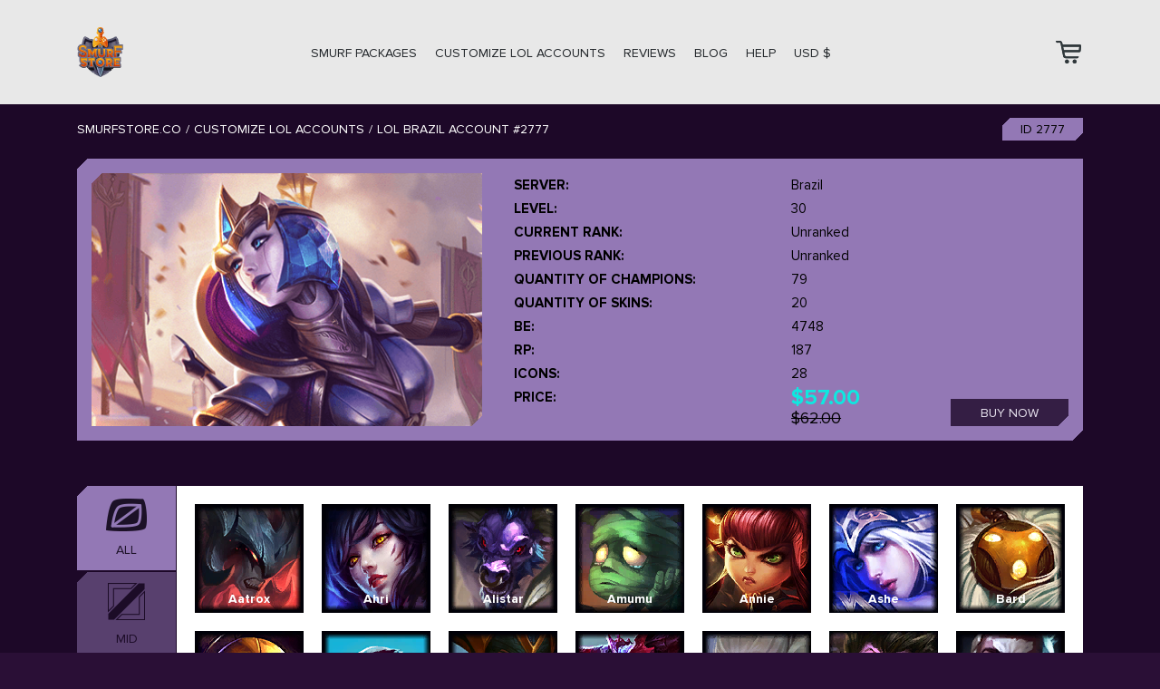

--- FILE ---
content_type: text/html; charset=utf-8
request_url: https://smurfstore.co/customize-and-filter/lol-brazil-account-2777
body_size: 11472
content:
<!DOCTYPE html>
<!--[if IE]><![endif]-->
<!--[if IE 8 ]><html dir="ltr" lang="en" class="ie8"><![endif]-->
<!--[if IE 9 ]><html dir="ltr" lang="en" class="ie9"><![endif]-->
<!--[if (gt IE 9)|!(IE)]><!-->
<html dir="ltr" lang="en">
<!--<![endif]-->
<head>
<!-- f32a9102f054abea484c0ec8ef54d57f9fd62d1f -->
	<link rel="preconnect" href="https://www.google-analytics.com">
	<link rel="preconnect" href="https://cdn.livechatinc.com">

		<meta name="robots" content="noindex,follow" />
	
    <meta charset="UTF-8" />
    <meta name="viewport" content="width=device-width, initial-scale=1">
    <meta http-equiv="X-UA-Compatible" content="IE=edge">

    <title>LoL Brazil Account #2777</title>

      
    <base href="https://smurfstore.co/" />
    
    
    
            <meta property="og:title" content="LoL Brazil Account #2777" />            <meta property="og:type" content="website" />            <meta property="og:url" content="https://smurfstore.co/customize-and-filter/lol-brazil-account-2777" />            <meta property="og:image" content="https://smurfstore.co/image/catalog/product.png" />            <meta property="og:image:secure_url" content="https://smurfstore.co/image/catalog/product.png" />            <meta property="og:locale" content="en_US" />            <meta property="og:description" content="" />    
	<link rel="stylesheet" href="https://cdnjs.cloudflare.com/ajax/libs/twitter-bootstrap/4.4.1/css/bootstrap.min.css" integrity="sha256-L/W5Wfqfa0sdBNIKN9cG6QA5F2qx4qICmU2VgLruv9Y=" crossorigin="anonymous" />

	<link rel="stylesheet" href="/catalog/view/theme/default/fonts/fonts.css">
    <link href="https://smurfstore.co/catalog/view/theme/default/css/styles.min.css?v=1.74" rel="stylesheet">

    <link rel="icon" href="https://smurfstore.co/catalog/view/theme/default/img/favicon.ico">
    <!--[if IE]><link rel="shortcut icon" href="https://smurfstore.co/catalog/view/theme/default/img/favicon.ico"><![endif]-->
    <link href="https://smurfstore.co/catalog/view/theme/default/css/jquery.mCustomScrollbar.css" rel="stylesheet">
    <link href="https://smurfstore.co/catalog/view/theme/default/css/jpaginate.css" rel="stylesheet">

            <link href="https://smurfstore.co/customize-and-filter/lol-brazil-account-2777" rel="canonical" />
    
	<script async src="https://www.googletagmanager.com/gtag/js?id=UA-120566435-1"></script>
	<script>
		window.dataLayer = window.dataLayer || [];
		function gtag(){dataLayer.push(arguments);}
		gtag('js', new Date());

		gtag('config', 'UA-120566435-1');
	</script>

	<script type="application/ld+json">
		{
			"@context": "http://schema.org",
			"@type": "Organization",
			"url": "https://smurfstore.co/",
			"logo": "https://smurfstore.co/catalog/view/theme/default/image/design/logo.svg"
		}
	</script>
	<!-- Google Tag Manager -->
	<script>(function(w,d,s,l,i){w[l]=w[l]||[];w[l].push({'gtm.start':
				new Date().getTime(),event:'gtm.js'});var f=d.getElementsByTagName(s)[0],
			j=d.createElement(s),dl=l!='dataLayer'?'&l='+l:'';j.async=true;j.src=
			'https://www.googletagmanager.com/gtm.js?id='+i+dl;f.parentNode.insertBefore(j,f);
		})(window,document,'script','dataLayer','GTM-WCC5WGR');</script>
	<!-- End Google Tag Manager -->

	<!-- Facebook Pixel Code -->
	<script>
		!function(f,b,e,v,n,t,s)
		{if(f.fbq)return;n=f.fbq=function(){n.callMethod?
			n.callMethod.apply(n,arguments):n.queue.push(arguments)};
			if(!f._fbq)f._fbq=n;n.push=n;n.loaded=!0;n.version='2.0';
			n.queue=[];t=b.createElement(e);t.async=!0;
			t.src=v;s=b.getElementsByTagName(e)[0];
			s.parentNode.insertBefore(t,s)}(window, document,'script',
			'https://connect.facebook.net/en_US/fbevents.js');
		fbq('init', '281856883038324');
		fbq('track', 'PageView');
	</script>
	<noscript><img height="1" width="1" style="display:none"
				   src="https://www.facebook.com/tr?id=281856883038324&ev=PageView&noscript=1"
		/></noscript>
	<!-- End Facebook Pixel Code -->
</head>
<body itemscope itemtype="http://schema.org/WebPage" class="">
<!-- Google Tag Manager (noscript) -->
<noscript><iframe src="https://www.googletagmanager.com/ns.html?id=GTM-WCC5WGR"
				  height="0" width="0" style="display:none;visibility:hidden"></iframe></noscript>
<!-- End Google Tag Manager (noscript) -->
<div class="main-wrap main-page">
    <header id="top">
	    
        <div class="container">
			<div class="row d-flex align-items-center justify-content-between">
				<div class="col-4 col-md-1 logoCol">
					<strong class="logo">
						<a href="https://smurfstore.co/"></a>
					</strong>
				</div>

				<div class="col-4 col-md-10 headerMenuBtn">
					<div class="navbar-toggle-wrap">
						<button class="navbar-toggler collapsed" type="button" data-toggle="collapse" data-target="#navbar" aria-controls="navbarsExampleDefault" aria-expanded="false" aria-label="Toggle navigation">
							<span class="navbar-toggler-icon">
								<span class="first">
									<span></span>
								</span>
								<span class="second">
									<span></span>
								</span>
							</span>
						</button>
					</div>
				</div>

				<div class="headerMenu d-lg-flex">
					<div class="collapse navbar-collapse" id="navbar">
						<nav>
							<ul class="catalog-menu">
								<li>
									<a href="https://smurfstore.co/?l=packages" class="with-subs">SMURF PACKAGES</a>
									<ul class="sub-menu">
																					<li>
												<a href="https://smurfstore.co/?l=packages&tab=region-na">North America</a>
											</li>
																					<li>
												<a href="https://smurfstore.co/?l=packages&tab=region-euw">EU West</a>
											</li>
																					<li>
												<a href="https://smurfstore.co/?l=packages&tab=region-eune">EU Nordic &amp; East</a>
											</li>
																					<li>
												<a href="https://smurfstore.co/?l=packages&tab=region-oce">Oceania</a>
											</li>
																					<li>
												<a href="https://smurfstore.co/?l=packages&tab=region-lan">Latin America North</a>
											</li>
																					<li>
												<a href="https://smurfstore.co/?l=packages&tab=region-las">Latin America South</a>
											</li>
																					<li>
												<a href="https://smurfstore.co/?l=packages&tab=region-turkey">Turkey</a>
											</li>
																					<li>
												<a href="https://smurfstore.co/?l=packages&tab=region-brazil">Brazil</a>
											</li>
																					<li>
												<a href="https://smurfstore.co/?l=packages&tab=region-russia">Russia</a>
											</li>
																					<li>
												<a href="https://smurfstore.co/?l=packages&tab=region-japan">Japan</a>
											</li>
																					<li>
												<a href="https://smurfstore.co/?l=packages&tab=region-pbe">PBE</a>
											</li>
																			</ul>
								</li>
								<li>
									<a href="/customize-and-filter" class="with-subs">CUSTOMIZE LOL ACCOUNTS</a>
									<ul class="sub-menu with-arrows">
																																<li>
												<span class="with-subs">Server</span>
												<ul>
																											<li>
																															<a href="/customize-and-filter/server-north-america">North America</a>
																													</li>
																											<li>
																															<a href="/customize-and-filter/server-eu-west">EU West</a>
																													</li>
																											<li>
																															<a href="/customize-and-filter/server-eu-nordic-and-east">EU Nordic &amp; East</a>
																													</li>
																											<li>
																															<a href="/customize-and-filter/server-oceania">Oceania</a>
																													</li>
																											<li>
																															<a href="/customize-and-filter/server-latin-america-north">Latin America North</a>
																													</li>
																											<li>
																															<a href="/customize-and-filter/server-latin-america-south">Latin America South</a>
																													</li>
																											<li>
																															<a href="/customize-and-filter/server-turkey">Turkey</a>
																													</li>
																											<li>
																															<a href="/customize-and-filter/server-brazil">Brazil</a>
																													</li>
																											<li>
																															<a href="/customize-and-filter/server-russia">Russia</a>
																													</li>
																											<li>
																															<a href="/customize-and-filter/server-japan">Japan</a>
																													</li>
																											<li>
																															<a href="/customize-and-filter/server-pbe">PBE</a>
																													</li>
																									</ul>
											</li>
																																																						<li>
												<span class="with-subs">Roles</span>
												<ul>
																											<li>
																															<a href="/customize-and-filter/roles-mid">MID</a>
																													</li>
																											<li>
																															<a href="/customize-and-filter/roles-jungler">JUNGLER</a>
																													</li>
																											<li>
																															<a href="/customize-and-filter/roles-support">SUPPORT</a>
																													</li>
																											<li>
																															<a href="/customize-and-filter/roles-top">TOP</a>
																													</li>
																											<li>
																															<a href="/customize-and-filter/roles-ad-carry">AD CARRY</a>
																													</li>
																									</ul>
											</li>
																																											<li>
												<span class="with-subs">Current rank</span>
												<ul>
																											<li>
																															<a href="/customize-and-filter/current-rank-unranked">Unranked</a>
																													</li>
																											<li>
																															<a href="/customize-and-filter/current-rank-iron">Iron</a>
																													</li>
																											<li>
																															<a href="/customize-and-filter/current-rank-bronze">Bronze</a>
																													</li>
																											<li>
																															<a href="/customize-and-filter/current-rank-silver">Silver</a>
																													</li>
																											<li>
																															<a href="/customize-and-filter/current-rank-gold">Gold</a>
																													</li>
																											<li>
																															<a href="/customize-and-filter/current-rank-platinum">Platinum</a>
																													</li>
																											<li>
																															<a href="/customize-and-filter/current-rank-diamond">Diamond</a>
																													</li>
																											<li>
																															<a href="/customize-and-filter/current-rank-master">Master</a>
																													</li>
																											<li>
																															<a href="/customize-and-filter/current-rank-grandmaster">Grandmaster</a>
																													</li>
																									</ul>
											</li>
																																											<li>
												<span class="with-subs">Search rare skins</span>
												<ul>
																											<li>
																															<a href="/customize-and-filter/rare-skins-black-alistar">Black Alistar</a>
																													</li>
																											<li>
																															<a href="/customize-and-filter/rare-skins-championship-riven">Championship Riven</a>
																													</li>
																											<li>
																															<a href="/customize-and-filter/rare-skins-championship-shyvana">Championship Shyvana</a>
																													</li>
																											<li>
																															<a href="/customize-and-filter/rare-skins-championship-thresh">Championship Thresh</a>
																													</li>
																											<li>
																															<a href="/customize-and-filter/rare-skins-goalkeeper-blitzcrank">Goalkeeper Blitzcrank</a>
																													</li>
																											<li>
																															<a href="/customize-and-filter/rare-skins-grey-warwick">Grey Warwick</a>
																													</li>
																											<li>
																															<a href="/customize-and-filter/rare-skins-king-rammus">King Rammus</a>
																													</li>
																											<li>
																															<a href="/customize-and-filter/rare-skins-lollipoppy">Lollipoppy</a>
																													</li>
																											<li>
																															<a href="/customize-and-filter/rare-skins-medieval-twitch">Medieval Twitch</a>
																													</li>
																											<li>
																															<a href="/customize-and-filter/rare-skins-pax-jax">PAX Jax</a>
																													</li>
																											<li>
																															<a href="/customize-and-filter/rare-skins-pax-sivir">PAX Sivir</a>
																													</li>
																											<li>
																															<a href="/customize-and-filter/rare-skins-pax-twisted-fate">PAX Twisted Fate</a>
																													</li>
																											<li>
																															<a href="/customize-and-filter/rare-skins-pumpkinhead-fiddlesticks">Pumpkinhead Fiddlesticks</a>
																													</li>
																											<li>
																															<a href="/customize-and-filter/rare-skins-red-card-katarina">Red Card Katarina</a>
																													</li>
																											<li>
																															<a href="/customize-and-filter/rare-skins-riot-blitzcrank">Riot Blitzcrank</a>
																													</li>
																											<li>
																															<a href="/customize-and-filter/rare-skins-riot-k-9-nasus">Riot K-9 Nasus</a>
																													</li>
																											<li>
																															<a href="/customize-and-filter/rare-skins-riot-squad-singed">Riot Squad Singed</a>
																													</li>
																											<li>
																															<a href="/customize-and-filter/rare-skins-rusty-blitzcrank">Rusty Blitzcrank</a>
																													</li>
																											<li>
																															<a href="/customize-and-filter/rare-skins-triumphant-ryze">Triumphant Ryze</a>
																													</li>
																											<li>
																															<a href="/customize-and-filter/rare-skins-ufo-corki">UFO Corki</a>
																													</li>
																											<li>
																															<a href="/customize-and-filter/rare-skins-urfwick">Urfwick</a>
																													</li>
																											<li>
																															<a href="/customize-and-filter/rare-skins-victorious-elise">Victorious Elise</a>
																													</li>
																											<li>
																															<a href="/customize-and-filter/rare-skins-victorious-graves">Victorious Graves</a>
																													</li>
																											<li>
																															<a href="/customize-and-filter/rare-skins-victorious-janna">Victorious Janna</a>
																													</li>
																											<li>
																															<a href="/customize-and-filter/rare-skins-victorious-jarvan-iv">Victorious Jarvan IV</a>
																													</li>
																											<li>
																															<a href="/customize-and-filter/rare-skins-victorious-maokai">Victorious Maokai</a>
																													</li>
																											<li>
																															<a href="/customize-and-filter/rare-skins-victorious-morgana">Victorious Morgana</a>
																													</li>
																											<li>
																															<a href="/customize-and-filter/rare-skins-victorious-orianna">Victorious Orianna</a>
																													</li>
																											<li>
																															<a href="/customize-and-filter/rare-skins-victorious-sivir">Victorious Sivir</a>
																													</li>
																											<li>
																															<a href="/customize-and-filter/rare-skins-viridian-kayle">Viridian Kayle</a>
																													</li>
																											<li>
																															<a href="/customize-and-filter/rare-skins-young-ryze">Young Ryze</a>
																													</li>
																											<li>
																															<a href="/customize-and-filter/rare-skins-silver-kayle">Silver Kayle</a>
																													</li>
																									</ul>
											</li>
																																									</ul>
								</li>
								<li><a href="https://smurfstore.co/?l=reviews" >Reviews</a></li>
								<li><a href="https://smurfstore.co/blog">Blog</a></li>
								<li>
									<span class="with-subs">Help</span>
									<ul class="sub-menu">
										<li><a href="https://smurfstore.co/?l=askedQuestions">FAQ</a></li>
										<li><a href="https://smurfstore.co/?l=contact">Contact US</a></li>
										<li>
											<a href="https://smurfstore.co/terms">TERMS</a>
										</li>
										<li>
											<a href="https://smurfstore.co/cookie-policy">Cookie policy</a>
										</li>
										<li>
											<a href="https://smurfstore.co/sitemap">Sitemap</a>
										</li>
									</ul>
								</li>
								<li>
									<!--<span class="dropText" href="#" role="button" id="dropdownMenuLink" data-toggle="dropdown" aria-haspopup="true" aria-expanded="false">-->
<!--USD $-->
<!--</span>-->
<!--	<div class="dropdown-menu" aria-labelledby="dropdownMenuLink">-->
<!--		<a class="dropdown-item" href="#">AUD $</a>-->
<!--		<a class="dropdown-item" href="#">CAD $</a>-->
<!--		<a class="dropdown-item" href="#">EUR $</a>-->
<!--		<a class="dropdown-item" href="#">GBP $</a>-->
<!--		<a class="dropdown-item" href="#">USD $</a>-->
<!--	</div>-->
<!--	-->

<span class="with-subs">
																		USD $			</span>
<ul class="menuTwoLevel sub-menu">
		<li>
				<span class="js-change-currency" data-code="AUD">$ AUD</span>
			</li>
		<li>
				<span class="js-change-currency" data-code="CAD">$ CAD</span>
			</li>
		<li>
				<span class="js-change-currency" data-code="EUR">€ EUR</span>
			</li>
		<li>
				<span class="js-change-currency" data-code="GBP">£ GBP</span>
			</li>
		<li>
				<span class="js-change-currency" data-code="USD">$ USD</span>
			</li>
	</ul>

<form action="https://smurfstore.co/index.php?route=common/currency/currency" method="post" enctype="multipart/form-data" id="form-currency">
	<input type="hidden" name="code" value="" />
	<input type="hidden" name="redirect" value="https://smurfstore.co/customize-and-filter/lol-brazil-account-2777" />
</form>
								</li>
							</ul>
						</nav>
					</div>
				</div>

				<div class="col-4 col-md-1 d-flex justify-content-end basketHeader">
					<div class="basket-block">
					<div class="basket-block">
						<div class="basket-block-inner" onclick="openCheckout()">
							<div id="cart-total" class="d-none"></div>
							<img src="https://smurfstore.co/catalog/view/theme/default/image/design/basket.png" alt="basket">
						</div>
					</div>
				</div>
			</div>
        </div>
    </header>
<script type="application/ld+json">
	{
		"@context": "https://schema.org/",
		"@type": "Product",
		"name": "LoL Brazil Account #2777",
		"image": "https://smurfstore.co/image/catalog/product.png",
		"offers": {
			"@type": "Offer",
			"url": "https://smurfstore.co/customize-and-filter/lol-brazil-account-2777",
			"priceCurrency": "USD",
			"price": "57.0000",
			"availability": "https://schema.org/InStock",
			"itemCondition": "https://schema.org/NewCondition",
			"priceValidUntil": "1970-01-01 00:00:00"
		},
		"sku": "2777",
		"description": "LoL Brazil Account #2777"
	}
</script>

<div id="content" class="product-page">
	<div class="container">
		<div>
			<div class="product-top">
				<ul class="breadcrumb">
																		<li><a href="https://smurfstore.co/">SmurfStore.co</a></li>
							<li class="separator">/</li>
																								<li><a href="https://smurfstore.co/customize-and-filter">Customize LOL Accounts</a></li>
							<li class="separator">/</li>
																								<li>LoL Brazil Account #2777</li>
															</ul>

				<div class="model">
					ID 2777				</div>
			</div>

			<div class="product-information">
				<div class="product-information-left"></div>
				<div class="product-information-right">
					<div class="attributes">
																										<div class="attribute">
								<div class="attribute-title">Server:</div>
								<div class="attribute-value">Brazil</div>
							</div>
																				<div class="attribute">
								<div class="attribute-title">Level:</div>
								<div class="attribute-value">30</div>
							</div>
																				<div class="attribute">
								<div class="attribute-title">Current rank:</div>
								<div class="attribute-value">Unranked</div>
							</div>
																				<div class="attribute">
								<div class="attribute-title">Previous Rank:</div>
								<div class="attribute-value">Unranked</div>
							</div>
																				<div class="attribute">
								<div class="attribute-title">Quantity of champions:</div>
								<div class="attribute-value">79</div>
							</div>
																				<div class="attribute">
								<div class="attribute-title">Quantity of skins:</div>
								<div class="attribute-value">20</div>
							</div>
																				<div class="attribute">
								<div class="attribute-title">BE:</div>
								<div class="attribute-value">4748</div>
							</div>
																				<div class="attribute">
								<div class="attribute-title">RP:</div>
								<div class="attribute-value">187</div>
							</div>
																				<div class="attribute">
								<div class="attribute-title">Icons:</div>
								<div class="attribute-value">28</div>
							</div>
																			
						<div class="attribute product-price">
							<div class="attribute-title">Price:</div>
							<div class="attribute-value">
																	<strong class="special-price">$57.00</strong><span class="old-price">$62.00</span>
															</div>
						</div>
					</div>

										<div class="" style="position: relative;display: block; position: absolute;right: 0;bottom: 0;">
													<button id="buy-product-2777" type="button" class="add-to-cart buy-now btn-add-to-cart" onclick="cart.add(2777, 1)" data-quantity="1">Buy now</button>
																	</div>

									</div>
			</div>

						<div class="product-tabs">
				<ul class="tabs-nav">
										<li class="active" data-tab="all">
						<img data-src="https://smurfstore.co/image/catalog/tabs/all.png" class="lazyload" alt="ALL">
						<span>ALL</span>
					</li>
																									<li data-tab="mid">
						<img data-src="https://smurfstore.co/image/catalog/tabs/mid.png" class="lazyload" alt="MID">
						<span>MID</span>
					</li>
																									<li data-tab="jungler">
						<img data-src="https://smurfstore.co/image/catalog/tabs/jungler.png" class="lazyload" alt="JUNGLER">
						<span>JUNGLER</span>
					</li>
																									<li data-tab="top">
						<img data-src="https://smurfstore.co/image/catalog/tabs/top.png" class="lazyload" alt="TOP">
						<span>TOP</span>
					</li>
																									<li data-tab="support">
						<img data-src="https://smurfstore.co/image/catalog/tabs/support.png" class="lazyload" alt="SUPPORT">
						<span>SUPPORT</span>
					</li>
																									<li data-tab="ad-carry">
						<img data-src="https://smurfstore.co/image/catalog/tabs/ad-carry.png" class="lazyload" alt="AD CARRY">
						<span>AD CARRY</span>
					</li>
																									<li data-tab="skins">
						<img data-src="https://smurfstore.co/image/catalog/tabs/skins.png" class="lazyload" alt="SKINS">
						<span>SKINS</span>
					</li>
					<li data-tab="rare-skins" style="display: none;">
						<img data-src="https://smurfstore.co/image/catalog/tabs/skins.png" class="lazyload" alt="RARE SKINS">
						<span>RARE SKINS</span>
					</li>
															<li data-tab="icons">
						<img data-src="https://smurfstore.co/image/catalog/tabs/icons.png" class="lazyload" alt="ICONS">
						<span>ICONS</span>
					</li>
															<li data-tab="ranked-info">
						<img data-src="https://smurfstore.co/image/catalog/tabs/ranked-info.png" class="lazyload" alt="RANKED INFO">
						<span>RANKED INFO</span>
					</li>
									</ul>

				<div class="tabs-content">
										<div id="tab-all" class="tab-item active">
																								<div class="page page-1 active">
																				<div class="tab-item-i">
								<img data-src="https://smurfstore.co/image/catalog/champions/Aatrox.png" class="lazyload" alt="Aatrox">
								<span>Aatrox</span>
							</div>
																											<div class="tab-item-i">
								<img data-src="https://smurfstore.co/image/catalog/champions/Ahri.png" class="lazyload" alt="Ahri">
								<span>Ahri</span>
							</div>
																											<div class="tab-item-i">
								<img data-src="https://smurfstore.co/image/catalog/champions/Alistar.png" class="lazyload" alt="Alistar">
								<span>Alistar</span>
							</div>
																											<div class="tab-item-i">
								<img data-src="https://smurfstore.co/image/catalog/champions/Amumu.png" class="lazyload" alt="Amumu">
								<span>Amumu</span>
							</div>
																											<div class="tab-item-i">
								<img data-src="https://smurfstore.co/image/catalog/champions/Annie.png" class="lazyload" alt="Annie">
								<span>Annie</span>
							</div>
																											<div class="tab-item-i">
								<img data-src="https://smurfstore.co/image/catalog/champions/Ashe.png" class="lazyload" alt="Ashe">
								<span>Ashe</span>
							</div>
																											<div class="tab-item-i">
								<img data-src="https://smurfstore.co/image/catalog/champions/Bard.png" class="lazyload" alt="Bard">
								<span>Bard</span>
							</div>
																											<div class="tab-item-i">
								<img data-src="https://smurfstore.co/image/catalog/champions/Blitzcrank.png" class="lazyload" alt="Blitzcrank">
								<span>Blitzcrank</span>
							</div>
																											<div class="tab-item-i">
								<img data-src="https://smurfstore.co/image/catalog/champions/Braum.png" class="lazyload" alt="Braum">
								<span>Braum</span>
							</div>
																											<div class="tab-item-i">
								<img data-src="https://smurfstore.co/image/catalog/champions/Cassiopeia.png" class="lazyload" alt="Cassiopeia">
								<span>Cassiopeia</span>
							</div>
																											<div class="tab-item-i">
								<img data-src="https://smurfstore.co/image/catalog/champions/Cho'Gath.png" class="lazyload" alt="Cho'Gath">
								<span>Cho'Gath</span>
							</div>
																											<div class="tab-item-i">
								<img data-src="https://smurfstore.co/image/catalog/champions/Diana.png" class="lazyload" alt="Diana">
								<span>Diana</span>
							</div>
																											<div class="tab-item-i">
								<img data-src="https://smurfstore.co/image/catalog/champions/Dr. Mundo.png" class="lazyload" alt="Dr. Mundo">
								<span>Dr. Mundo</span>
							</div>
																											<div class="tab-item-i">
								<img data-src="https://smurfstore.co/image/catalog/champions/Ekko.png" class="lazyload" alt="Ekko">
								<span>Ekko</span>
							</div>
																											<div class="tab-item-i">
								<img data-src="https://smurfstore.co/image/catalog/champions/Evelynn.png" class="lazyload" alt="Evelynn">
								<span>Evelynn</span>
							</div>
																											<div class="tab-item-i">
								<img data-src="https://smurfstore.co/image/catalog/champions/Ezreal.png" class="lazyload" alt="Ezreal">
								<span>Ezreal</span>
							</div>
																											<div class="tab-item-i">
								<img data-src="https://smurfstore.co/image/catalog/champions/Fiddlesticks.png" class="lazyload" alt="Fiddlesticks">
								<span>Fiddlesticks</span>
							</div>
																											<div class="tab-item-i">
								<img data-src="https://smurfstore.co/image/catalog/champions/Fiora.png" class="lazyload" alt="Fiora">
								<span>Fiora</span>
							</div>
																											<div class="tab-item-i">
								<img data-src="https://smurfstore.co/image/catalog/champions/Galio.png" class="lazyload" alt="Galio">
								<span>Galio</span>
							</div>
																											<div class="tab-item-i">
								<img data-src="https://smurfstore.co/image/catalog/champions/Gangplank.png" class="lazyload" alt="Gangplank">
								<span>Gangplank</span>
							</div>
																											<div class="tab-item-i">
								<img data-src="https://smurfstore.co/image/catalog/champions/Garen.png" class="lazyload" alt="Garen">
								<span>Garen</span>
							</div>
																											<div class="tab-item-i">
								<img data-src="https://smurfstore.co/image/catalog/champions/Hecarim.png" class="lazyload" alt="Hecarim">
								<span>Hecarim</span>
							</div>
																											<div class="tab-item-i">
								<img data-src="https://smurfstore.co/image/catalog/champions/Heimerdinger.png" class="lazyload" alt="Heimerdinger">
								<span>Heimerdinger</span>
							</div>
																											<div class="tab-item-i">
								<img data-src="https://smurfstore.co/image/catalog/champions/Janna.png" class="lazyload" alt="Janna">
								<span>Janna</span>
							</div>
																											<div class="tab-item-i">
								<img data-src="https://smurfstore.co/image/catalog/champions/Jax.png" class="lazyload" alt="Jax">
								<span>Jax</span>
							</div>
																											<div class="tab-item-i">
								<img data-src="https://smurfstore.co/image/catalog/champions/Karma.png" class="lazyload" alt="Karma">
								<span>Karma</span>
							</div>
																											<div class="tab-item-i">
								<img data-src="https://smurfstore.co/image/catalog/champions/Karthus.png" class="lazyload" alt="Karthus">
								<span>Karthus</span>
							</div>
																											<div class="tab-item-i">
								<img data-src="https://smurfstore.co/image/catalog/champions/Kassadin.png" class="lazyload" alt="Kassadin">
								<span>Kassadin</span>
							</div>
																											<div class="tab-item-i">
								<img data-src="https://smurfstore.co/image/catalog/champions/Katarina.png" class="lazyload" alt="Katarina">
								<span>Katarina</span>
							</div>
																											<div class="tab-item-i">
								<img data-src="https://smurfstore.co/image/catalog/champions/Kayle.png" class="lazyload" alt="Kayle">
								<span>Kayle</span>
							</div>
																											<div class="tab-item-i">
								<img data-src="https://smurfstore.co/image/catalog/champions/Kennen.png" class="lazyload" alt="Kennen">
								<span>Kennen</span>
							</div>
																											<div class="tab-item-i">
								<img data-src="https://smurfstore.co/image/catalog/champions/Khazix.png" class="lazyload" alt="Kha'Zix">
								<span>Kha'Zix</span>
							</div>
																											<div class="tab-item-i">
								<img data-src="https://smurfstore.co/image/catalog/champions/Kog'Maw.png" class="lazyload" alt="Kog'Maw">
								<span>Kog'Maw</span>
							</div>
																											<div class="tab-item-i">
								<img data-src="https://smurfstore.co/image/catalog/champions/LeBlanc.png" class="lazyload" alt="LeBlanc">
								<span>LeBlanc</span>
							</div>
																											<div class="tab-item-i">
								<img data-src="https://smurfstore.co/image/catalog/champions/Leona.png" class="lazyload" alt="Leona">
								<span>Leona</span>
							</div>
																																	</div>
						<div class="page page-2 d-none">
														<div class="tab-item-i">
								<img data-src="https://smurfstore.co/image/catalog/champions/Lissandra.png" class="lazyload" alt="Lissandra">
								<span>Lissandra</span>
							</div>
																											<div class="tab-item-i">
								<img data-src="https://smurfstore.co/image/catalog/champions/Lulu.png" class="lazyload" alt="Lulu">
								<span>Lulu</span>
							</div>
																											<div class="tab-item-i">
								<img data-src="https://smurfstore.co/image/catalog/champions/Lux.png" class="lazyload" alt="Lux">
								<span>Lux</span>
							</div>
																											<div class="tab-item-i">
								<img data-src="https://smurfstore.co/image/catalog/champions/Malphite.png" class="lazyload" alt="Malphite">
								<span>Malphite</span>
							</div>
																											<div class="tab-item-i">
								<img data-src="https://smurfstore.co/image/catalog/champions/Malzahar.png" class="lazyload" alt="Malzahar">
								<span>Malzahar</span>
							</div>
																											<div class="tab-item-i">
								<img data-src="https://smurfstore.co/image/catalog/champions/Maokai.png" class="lazyload" alt="Maokai">
								<span>Maokai</span>
							</div>
																											<div class="tab-item-i">
								<img data-src="https://smurfstore.co/image/catalog/champions/Master Yi.png" class="lazyload" alt="Master Yi">
								<span>Master Yi</span>
							</div>
																											<div class="tab-item-i">
								<img data-src="https://smurfstore.co/image/catalog/champions/Morgana.png" class="lazyload" alt="Morgana">
								<span>Morgana</span>
							</div>
																											<div class="tab-item-i">
								<img data-src="https://smurfstore.co/image/catalog/champions/Nasus.png" class="lazyload" alt="Nasus">
								<span>Nasus</span>
							</div>
																											<div class="tab-item-i">
								<img data-src="https://smurfstore.co/image/catalog/champions/Nidalee.png" class="lazyload" alt="Nidalee">
								<span>Nidalee</span>
							</div>
																											<div class="tab-item-i">
								<img data-src="https://smurfstore.co/image/catalog/champions/Nocturne.png" class="lazyload" alt="Nocturne">
								<span>Nocturne</span>
							</div>
																											<div class="tab-item-i">
								<img data-src="https://smurfstore.co/image/catalog/champions/Nunu & Willump.png" class="lazyload" alt="Nunu & Willump">
								<span>Nunu & Willump</span>
							</div>
																											<div class="tab-item-i">
								<img data-src="https://smurfstore.co/image/catalog/champions/Olaf.png" class="lazyload" alt="Olaf">
								<span>Olaf</span>
							</div>
																											<div class="tab-item-i">
								<img data-src="https://smurfstore.co/image/catalog/champions/Orianna.png" class="lazyload" alt="Orianna">
								<span>Orianna</span>
							</div>
																											<div class="tab-item-i">
								<img data-src="https://smurfstore.co/image/catalog/champions/Pantheon.png" class="lazyload" alt="Pantheon">
								<span>Pantheon</span>
							</div>
																											<div class="tab-item-i">
								<img data-src="https://smurfstore.co/image/catalog/champions/Poppy.png" class="lazyload" alt="Poppy">
								<span>Poppy</span>
							</div>
																											<div class="tab-item-i">
								<img data-src="https://smurfstore.co/image/catalog/champions/Rammus.png" class="lazyload" alt="Rammus">
								<span>Rammus</span>
							</div>
																											<div class="tab-item-i">
								<img data-src="https://smurfstore.co/image/catalog/champions/Renekton.png" class="lazyload" alt="Renekton">
								<span>Renekton</span>
							</div>
																											<div class="tab-item-i">
								<img data-src="https://smurfstore.co/image/catalog/champions/Riven.png" class="lazyload" alt="Riven">
								<span>Riven</span>
							</div>
																											<div class="tab-item-i">
								<img data-src="https://smurfstore.co/image/catalog/champions/Rumble.png" class="lazyload" alt="Rumble">
								<span>Rumble</span>
							</div>
																											<div class="tab-item-i">
								<img data-src="https://smurfstore.co/image/catalog/champions/Ryze.png" class="lazyload" alt="Ryze">
								<span>Ryze</span>
							</div>
																											<div class="tab-item-i">
								<img data-src="https://smurfstore.co/image/catalog/champions/Sejuani.png" class="lazyload" alt="Sejuani">
								<span>Sejuani</span>
							</div>
																											<div class="tab-item-i">
								<img data-src="https://smurfstore.co/image/catalog/champions/Shen.png" class="lazyload" alt="Shen">
								<span>Shen</span>
							</div>
																											<div class="tab-item-i">
								<img data-src="https://smurfstore.co/image/catalog/champions/Singed.png" class="lazyload" alt="Singed">
								<span>Singed</span>
							</div>
																											<div class="tab-item-i">
								<img data-src="https://smurfstore.co/image/catalog/champions/Sivir.png" class="lazyload" alt="Sivir">
								<span>Sivir</span>
							</div>
																											<div class="tab-item-i">
								<img data-src="https://smurfstore.co/image/catalog/champions/Soraka.png" class="lazyload" alt="Soraka">
								<span>Soraka</span>
							</div>
																											<div class="tab-item-i">
								<img data-src="https://smurfstore.co/image/catalog/champions/Syndra.png" class="lazyload" alt="Syndra">
								<span>Syndra</span>
							</div>
																											<div class="tab-item-i">
								<img data-src="https://smurfstore.co/image/catalog/champions/Taric.png" class="lazyload" alt="Taric">
								<span>Taric</span>
							</div>
																											<div class="tab-item-i">
								<img data-src="https://smurfstore.co/image/catalog/champions/Teemo.png" class="lazyload" alt="Teemo">
								<span>Teemo</span>
							</div>
																											<div class="tab-item-i">
								<img data-src="https://smurfstore.co/image/catalog/champions/Thresh.png" class="lazyload" alt="Thresh">
								<span>Thresh</span>
							</div>
																											<div class="tab-item-i">
								<img data-src="https://smurfstore.co/image/catalog/champions/Tristana.png" class="lazyload" alt="Tristana">
								<span>Tristana</span>
							</div>
																											<div class="tab-item-i">
								<img data-src="https://smurfstore.co/image/catalog/champions/Trundle.png" class="lazyload" alt="Trundle">
								<span>Trundle</span>
							</div>
																											<div class="tab-item-i">
								<img data-src="https://smurfstore.co/image/catalog/champions/Tryndamere.png" class="lazyload" alt="Tryndamere">
								<span>Tryndamere</span>
							</div>
																											<div class="tab-item-i">
								<img data-src="https://smurfstore.co/image/catalog/champions/Twisted Fate.png" class="lazyload" alt="Twisted Fate">
								<span>Twisted Fate</span>
							</div>
																											<div class="tab-item-i">
								<img data-src="https://smurfstore.co/image/catalog/champions/Udyr.png" class="lazyload" alt="Udyr">
								<span>Udyr</span>
							</div>
																																	</div>
						<div class="page page-3 d-none">
														<div class="tab-item-i">
								<img data-src="https://smurfstore.co/image/catalog/champions/Veigar.png" class="lazyload" alt="Veigar">
								<span>Veigar</span>
							</div>
																											<div class="tab-item-i">
								<img data-src="https://smurfstore.co/image/catalog/champions/Viktor.png" class="lazyload" alt="Viktor">
								<span>Viktor</span>
							</div>
																											<div class="tab-item-i">
								<img data-src="https://smurfstore.co/image/catalog/champions/Volibear.png" class="lazyload" alt="Volibear">
								<span>Volibear</span>
							</div>
																											<div class="tab-item-i">
								<img data-src="https://smurfstore.co/image/catalog/champions/Warwick.png" class="lazyload" alt="Warwick">
								<span>Warwick</span>
							</div>
																											<div class="tab-item-i">
								<img data-src="https://smurfstore.co/image/catalog/champions/Yorick.png" class="lazyload" alt="Yorick">
								<span>Yorick</span>
							</div>
																											<div class="tab-item-i">
								<img data-src="https://smurfstore.co/image/catalog/champions/Zac.png" class="lazyload" alt="Zac">
								<span>Zac</span>
							</div>
																											<div class="tab-item-i">
								<img data-src="https://smurfstore.co/image/catalog/champions/Ziggs.png" class="lazyload" alt="Ziggs">
								<span>Ziggs</span>
							</div>
																											<div class="tab-item-i">
								<img data-src="https://smurfstore.co/image/catalog/champions/Zilean.png" class="lazyload" alt="Zilean">
								<span>Zilean</span>
							</div>
																											<div class="tab-item-i">
								<img data-src="https://smurfstore.co/image/catalog/champions/Zyra.png" class="lazyload" alt="Zyra">
								<span>Zyra</span>
							</div>
																			</div>
												<ul class="pagination black">
							<li class="prev prev-arrow d-none"></li>
														<li data-page="1" class="page-item p-1 active">1</li>
														<li data-page="2" class="page-item p-2 ">2</li>
														<li data-page="3" class="page-item p-3 ">3</li>
														<li class="next next-arrow"></li>
						</ul>
											</div>
																												<div id="tab-mid" class="tab-item">
																												<div class="page page-1 active">
																							<div class="tab-item-i">
									<img data-src="https://smurfstore.co/image/catalog/champions/Aatrox.png" class="lazyload" alt="Aatrox">
									<span>Aatrox</span>
								</div>
																															<div class="tab-item-i">
									<img data-src="https://smurfstore.co/image/catalog/champions/Ahri.png" class="lazyload" alt="Ahri">
									<span>Ahri</span>
								</div>
																															<div class="tab-item-i">
									<img data-src="https://smurfstore.co/image/catalog/champions/Annie.png" class="lazyload" alt="Annie">
									<span>Annie</span>
								</div>
																															<div class="tab-item-i">
									<img data-src="https://smurfstore.co/image/catalog/champions/Cassiopeia.png" class="lazyload" alt="Cassiopeia">
									<span>Cassiopeia</span>
								</div>
																															<div class="tab-item-i">
									<img data-src="https://smurfstore.co/image/catalog/champions/Diana.png" class="lazyload" alt="Diana">
									<span>Diana</span>
								</div>
																															<div class="tab-item-i">
									<img data-src="https://smurfstore.co/image/catalog/champions/Ekko.png" class="lazyload" alt="Ekko">
									<span>Ekko</span>
								</div>
																															<div class="tab-item-i">
									<img data-src="https://smurfstore.co/image/catalog/champions/Galio.png" class="lazyload" alt="Galio">
									<span>Galio</span>
								</div>
																															<div class="tab-item-i">
									<img data-src="https://smurfstore.co/image/catalog/champions/Heimerdinger.png" class="lazyload" alt="Heimerdinger">
									<span>Heimerdinger</span>
								</div>
																															<div class="tab-item-i">
									<img data-src="https://smurfstore.co/image/catalog/champions/Karma.png" class="lazyload" alt="Karma">
									<span>Karma</span>
								</div>
																															<div class="tab-item-i">
									<img data-src="https://smurfstore.co/image/catalog/champions/Karthus.png" class="lazyload" alt="Karthus">
									<span>Karthus</span>
								</div>
																															<div class="tab-item-i">
									<img data-src="https://smurfstore.co/image/catalog/champions/Kassadin.png" class="lazyload" alt="Kassadin">
									<span>Kassadin</span>
								</div>
																															<div class="tab-item-i">
									<img data-src="https://smurfstore.co/image/catalog/champions/Katarina.png" class="lazyload" alt="Katarina">
									<span>Katarina</span>
								</div>
																															<div class="tab-item-i">
									<img data-src="https://smurfstore.co/image/catalog/champions/Kog'Maw.png" class="lazyload" alt="Kog'Maw">
									<span>Kog'Maw</span>
								</div>
																															<div class="tab-item-i">
									<img data-src="https://smurfstore.co/image/catalog/champions/LeBlanc.png" class="lazyload" alt="LeBlanc">
									<span>LeBlanc</span>
								</div>
																															<div class="tab-item-i">
									<img data-src="https://smurfstore.co/image/catalog/champions/Lissandra.png" class="lazyload" alt="Lissandra">
									<span>Lissandra</span>
								</div>
																															<div class="tab-item-i">
									<img data-src="https://smurfstore.co/image/catalog/champions/Lux.png" class="lazyload" alt="Lux">
									<span>Lux</span>
								</div>
																															<div class="tab-item-i">
									<img data-src="https://smurfstore.co/image/catalog/champions/Malphite.png" class="lazyload" alt="Malphite">
									<span>Malphite</span>
								</div>
																															<div class="tab-item-i">
									<img data-src="https://smurfstore.co/image/catalog/champions/Malzahar.png" class="lazyload" alt="Malzahar">
									<span>Malzahar</span>
								</div>
																															<div class="tab-item-i">
									<img data-src="https://smurfstore.co/image/catalog/champions/Orianna.png" class="lazyload" alt="Orianna">
									<span>Orianna</span>
								</div>
																															<div class="tab-item-i">
									<img data-src="https://smurfstore.co/image/catalog/champions/Pantheon.png" class="lazyload" alt="Pantheon">
									<span>Pantheon</span>
								</div>
																															<div class="tab-item-i">
									<img data-src="https://smurfstore.co/image/catalog/champions/Renekton.png" class="lazyload" alt="Renekton">
									<span>Renekton</span>
								</div>
																															<div class="tab-item-i">
									<img data-src="https://smurfstore.co/image/catalog/champions/Rumble.png" class="lazyload" alt="Rumble">
									<span>Rumble</span>
								</div>
																															<div class="tab-item-i">
									<img data-src="https://smurfstore.co/image/catalog/champions/Ryze.png" class="lazyload" alt="Ryze">
									<span>Ryze</span>
								</div>
																															<div class="tab-item-i">
									<img data-src="https://smurfstore.co/image/catalog/champions/Syndra.png" class="lazyload" alt="Syndra">
									<span>Syndra</span>
								</div>
																															<div class="tab-item-i">
									<img data-src="https://smurfstore.co/image/catalog/champions/Tryndamere.png" class="lazyload" alt="Tryndamere">
									<span>Tryndamere</span>
								</div>
																															<div class="tab-item-i">
									<img data-src="https://smurfstore.co/image/catalog/champions/Twisted Fate.png" class="lazyload" alt="Twisted Fate">
									<span>Twisted Fate</span>
								</div>
																															<div class="tab-item-i">
									<img data-src="https://smurfstore.co/image/catalog/champions/Veigar.png" class="lazyload" alt="Veigar">
									<span>Veigar</span>
								</div>
																															<div class="tab-item-i">
									<img data-src="https://smurfstore.co/image/catalog/champions/Viktor.png" class="lazyload" alt="Viktor">
									<span>Viktor</span>
								</div>
																															<div class="tab-item-i">
									<img data-src="https://smurfstore.co/image/catalog/champions/Ziggs.png" class="lazyload" alt="Ziggs">
									<span>Ziggs</span>
								</div>
																															<div class="tab-item-i">
									<img data-src="https://smurfstore.co/image/catalog/champions/Zilean.png" class="lazyload" alt="Zilean">
									<span>Zilean</span>
								</div>
																															<div class="tab-item-i">
									<img data-src="https://smurfstore.co/image/catalog/champions/Zyra.png" class="lazyload" alt="Zyra">
									<span>Zyra</span>
								</div>
																						</div>
													</div>
																												<div id="tab-jungler" class="tab-item">
																												<div class="page page-1 active">
																							<div class="tab-item-i">
									<img data-src="https://smurfstore.co/image/catalog/champions/Aatrox.png" class="lazyload" alt="Aatrox">
									<span>Aatrox</span>
								</div>
																															<div class="tab-item-i">
									<img data-src="https://smurfstore.co/image/catalog/champions/Amumu.png" class="lazyload" alt="Amumu">
									<span>Amumu</span>
								</div>
																															<div class="tab-item-i">
									<img data-src="https://smurfstore.co/image/catalog/champions/Evelynn.png" class="lazyload" alt="Evelynn">
									<span>Evelynn</span>
								</div>
																															<div class="tab-item-i">
									<img data-src="https://smurfstore.co/image/catalog/champions/Fiddlesticks.png" class="lazyload" alt="Fiddlesticks">
									<span>Fiddlesticks</span>
								</div>
																															<div class="tab-item-i">
									<img data-src="https://smurfstore.co/image/catalog/champions/Hecarim.png" class="lazyload" alt="Hecarim">
									<span>Hecarim</span>
								</div>
																															<div class="tab-item-i">
									<img data-src="https://smurfstore.co/image/catalog/champions/Jax.png" class="lazyload" alt="Jax">
									<span>Jax</span>
								</div>
																															<div class="tab-item-i">
									<img data-src="https://smurfstore.co/image/catalog/champions/Karthus.png" class="lazyload" alt="Karthus">
									<span>Karthus</span>
								</div>
																															<div class="tab-item-i">
									<img data-src="https://smurfstore.co/image/catalog/champions/Khazix.png" class="lazyload" alt="Kha'Zix">
									<span>Kha'Zix</span>
								</div>
																															<div class="tab-item-i">
									<img data-src="https://smurfstore.co/image/catalog/champions/Master Yi.png" class="lazyload" alt="Master Yi">
									<span>Master Yi</span>
								</div>
																															<div class="tab-item-i">
									<img data-src="https://smurfstore.co/image/catalog/champions/Nasus.png" class="lazyload" alt="Nasus">
									<span>Nasus</span>
								</div>
																															<div class="tab-item-i">
									<img data-src="https://smurfstore.co/image/catalog/champions/Nidalee.png" class="lazyload" alt="Nidalee">
									<span>Nidalee</span>
								</div>
																															<div class="tab-item-i">
									<img data-src="https://smurfstore.co/image/catalog/champions/Nocturne.png" class="lazyload" alt="Nocturne">
									<span>Nocturne</span>
								</div>
																															<div class="tab-item-i">
									<img data-src="https://smurfstore.co/image/catalog/champions/Nunu & Willump.png" class="lazyload" alt="Nunu & Willump">
									<span>Nunu & Willump</span>
								</div>
																															<div class="tab-item-i">
									<img data-src="https://smurfstore.co/image/catalog/champions/Olaf.png" class="lazyload" alt="Olaf">
									<span>Olaf</span>
								</div>
																															<div class="tab-item-i">
									<img data-src="https://smurfstore.co/image/catalog/champions/Pantheon.png" class="lazyload" alt="Pantheon">
									<span>Pantheon</span>
								</div>
																															<div class="tab-item-i">
									<img data-src="https://smurfstore.co/image/catalog/champions/Poppy.png" class="lazyload" alt="Poppy">
									<span>Poppy</span>
								</div>
																															<div class="tab-item-i">
									<img data-src="https://smurfstore.co/image/catalog/champions/Rammus.png" class="lazyload" alt="Rammus">
									<span>Rammus</span>
								</div>
																															<div class="tab-item-i">
									<img data-src="https://smurfstore.co/image/catalog/champions/Sejuani.png" class="lazyload" alt="Sejuani">
									<span>Sejuani</span>
								</div>
																															<div class="tab-item-i">
									<img data-src="https://smurfstore.co/image/catalog/champions/Trundle.png" class="lazyload" alt="Trundle">
									<span>Trundle</span>
								</div>
																															<div class="tab-item-i">
									<img data-src="https://smurfstore.co/image/catalog/champions/Tryndamere.png" class="lazyload" alt="Tryndamere">
									<span>Tryndamere</span>
								</div>
																															<div class="tab-item-i">
									<img data-src="https://smurfstore.co/image/catalog/champions/Udyr.png" class="lazyload" alt="Udyr">
									<span>Udyr</span>
								</div>
																															<div class="tab-item-i">
									<img data-src="https://smurfstore.co/image/catalog/champions/Volibear.png" class="lazyload" alt="Volibear">
									<span>Volibear</span>
								</div>
																															<div class="tab-item-i">
									<img data-src="https://smurfstore.co/image/catalog/champions/Warwick.png" class="lazyload" alt="Warwick">
									<span>Warwick</span>
								</div>
																															<div class="tab-item-i">
									<img data-src="https://smurfstore.co/image/catalog/champions/Zac.png" class="lazyload" alt="Zac">
									<span>Zac</span>
								</div>
																						</div>
													</div>
																												<div id="tab-top" class="tab-item">
																												<div class="page page-1 active">
																							<div class="tab-item-i">
									<img data-src="https://smurfstore.co/image/catalog/champions/Aatrox.png" class="lazyload" alt="Aatrox">
									<span>Aatrox</span>
								</div>
																															<div class="tab-item-i">
									<img data-src="https://smurfstore.co/image/catalog/champions/Cassiopeia.png" class="lazyload" alt="Cassiopeia">
									<span>Cassiopeia</span>
								</div>
																															<div class="tab-item-i">
									<img data-src="https://smurfstore.co/image/catalog/champions/Cho'Gath.png" class="lazyload" alt="Cho'Gath">
									<span>Cho'Gath</span>
								</div>
																															<div class="tab-item-i">
									<img data-src="https://smurfstore.co/image/catalog/champions/Dr. Mundo.png" class="lazyload" alt="Dr. Mundo">
									<span>Dr. Mundo</span>
								</div>
																															<div class="tab-item-i">
									<img data-src="https://smurfstore.co/image/catalog/champions/Ekko.png" class="lazyload" alt="Ekko">
									<span>Ekko</span>
								</div>
																															<div class="tab-item-i">
									<img data-src="https://smurfstore.co/image/catalog/champions/Fiora.png" class="lazyload" alt="Fiora">
									<span>Fiora</span>
								</div>
																															<div class="tab-item-i">
									<img data-src="https://smurfstore.co/image/catalog/champions/Gangplank.png" class="lazyload" alt="Gangplank">
									<span>Gangplank</span>
								</div>
																															<div class="tab-item-i">
									<img data-src="https://smurfstore.co/image/catalog/champions/Garen.png" class="lazyload" alt="Garen">
									<span>Garen</span>
								</div>
																															<div class="tab-item-i">
									<img data-src="https://smurfstore.co/image/catalog/champions/Heimerdinger.png" class="lazyload" alt="Heimerdinger">
									<span>Heimerdinger</span>
								</div>
																															<div class="tab-item-i">
									<img data-src="https://smurfstore.co/image/catalog/champions/Jax.png" class="lazyload" alt="Jax">
									<span>Jax</span>
								</div>
																															<div class="tab-item-i">
									<img data-src="https://smurfstore.co/image/catalog/champions/Karma.png" class="lazyload" alt="Karma">
									<span>Karma</span>
								</div>
																															<div class="tab-item-i">
									<img data-src="https://smurfstore.co/image/catalog/champions/Karthus.png" class="lazyload" alt="Karthus">
									<span>Karthus</span>
								</div>
																															<div class="tab-item-i">
									<img data-src="https://smurfstore.co/image/catalog/champions/Kayle.png" class="lazyload" alt="Kayle">
									<span>Kayle</span>
								</div>
																															<div class="tab-item-i">
									<img data-src="https://smurfstore.co/image/catalog/champions/Kennen.png" class="lazyload" alt="Kennen">
									<span>Kennen</span>
								</div>
																															<div class="tab-item-i">
									<img data-src="https://smurfstore.co/image/catalog/champions/Lissandra.png" class="lazyload" alt="Lissandra">
									<span>Lissandra</span>
								</div>
																															<div class="tab-item-i">
									<img data-src="https://smurfstore.co/image/catalog/champions/Malphite.png" class="lazyload" alt="Malphite">
									<span>Malphite</span>
								</div>
																															<div class="tab-item-i">
									<img data-src="https://smurfstore.co/image/catalog/champions/Malzahar.png" class="lazyload" alt="Malzahar">
									<span>Malzahar</span>
								</div>
																															<div class="tab-item-i">
									<img data-src="https://smurfstore.co/image/catalog/champions/Maokai.png" class="lazyload" alt="Maokai">
									<span>Maokai</span>
								</div>
																															<div class="tab-item-i">
									<img data-src="https://smurfstore.co/image/catalog/champions/Master Yi.png" class="lazyload" alt="Master Yi">
									<span>Master Yi</span>
								</div>
																															<div class="tab-item-i">
									<img data-src="https://smurfstore.co/image/catalog/champions/Nasus.png" class="lazyload" alt="Nasus">
									<span>Nasus</span>
								</div>
																															<div class="tab-item-i">
									<img data-src="https://smurfstore.co/image/catalog/champions/Riven.png" class="lazyload" alt="Riven">
									<span>Riven</span>
								</div>
																															<div class="tab-item-i">
									<img data-src="https://smurfstore.co/image/catalog/champions/Tryndamere.png" class="lazyload" alt="Tryndamere">
									<span>Tryndamere</span>
								</div>
																						</div>
													</div>
																												<div id="tab-support" class="tab-item">
																												<div class="page page-1 active">
																							<div class="tab-item-i">
									<img data-src="https://smurfstore.co/image/catalog/champions/Alistar.png" class="lazyload" alt="Alistar">
									<span>Alistar</span>
								</div>
																															<div class="tab-item-i">
									<img data-src="https://smurfstore.co/image/catalog/champions/Bard.png" class="lazyload" alt="Bard">
									<span>Bard</span>
								</div>
																															<div class="tab-item-i">
									<img data-src="https://smurfstore.co/image/catalog/champions/Blitzcrank.png" class="lazyload" alt="Blitzcrank">
									<span>Blitzcrank</span>
								</div>
																															<div class="tab-item-i">
									<img data-src="https://smurfstore.co/image/catalog/champions/Braum.png" class="lazyload" alt="Braum">
									<span>Braum</span>
								</div>
																															<div class="tab-item-i">
									<img data-src="https://smurfstore.co/image/catalog/champions/Fiddlesticks.png" class="lazyload" alt="Fiddlesticks">
									<span>Fiddlesticks</span>
								</div>
																															<div class="tab-item-i">
									<img data-src="https://smurfstore.co/image/catalog/champions/Janna.png" class="lazyload" alt="Janna">
									<span>Janna</span>
								</div>
																															<div class="tab-item-i">
									<img data-src="https://smurfstore.co/image/catalog/champions/Karma.png" class="lazyload" alt="Karma">
									<span>Karma</span>
								</div>
																															<div class="tab-item-i">
									<img data-src="https://smurfstore.co/image/catalog/champions/Leona.png" class="lazyload" alt="Leona">
									<span>Leona</span>
								</div>
																															<div class="tab-item-i">
									<img data-src="https://smurfstore.co/image/catalog/champions/Lulu.png" class="lazyload" alt="Lulu">
									<span>Lulu</span>
								</div>
																															<div class="tab-item-i">
									<img data-src="https://smurfstore.co/image/catalog/champions/Lux.png" class="lazyload" alt="Lux">
									<span>Lux</span>
								</div>
																															<div class="tab-item-i">
									<img data-src="https://smurfstore.co/image/catalog/champions/Malphite.png" class="lazyload" alt="Malphite">
									<span>Malphite</span>
								</div>
																															<div class="tab-item-i">
									<img data-src="https://smurfstore.co/image/catalog/champions/Maokai.png" class="lazyload" alt="Maokai">
									<span>Maokai</span>
								</div>
																															<div class="tab-item-i">
									<img data-src="https://smurfstore.co/image/catalog/champions/Morgana.png" class="lazyload" alt="Morgana">
									<span>Morgana</span>
								</div>
																															<div class="tab-item-i">
									<img data-src="https://smurfstore.co/image/catalog/champions/Poppy.png" class="lazyload" alt="Poppy">
									<span>Poppy</span>
								</div>
																															<div class="tab-item-i">
									<img data-src="https://smurfstore.co/image/catalog/champions/Shen.png" class="lazyload" alt="Shen">
									<span>Shen</span>
								</div>
																															<div class="tab-item-i">
									<img data-src="https://smurfstore.co/image/catalog/champions/Soraka.png" class="lazyload" alt="Soraka">
									<span>Soraka</span>
								</div>
																															<div class="tab-item-i">
									<img data-src="https://smurfstore.co/image/catalog/champions/Taric.png" class="lazyload" alt="Taric">
									<span>Taric</span>
								</div>
																															<div class="tab-item-i">
									<img data-src="https://smurfstore.co/image/catalog/champions/Teemo.png" class="lazyload" alt="Teemo">
									<span>Teemo</span>
								</div>
																															<div class="tab-item-i">
									<img data-src="https://smurfstore.co/image/catalog/champions/Thresh.png" class="lazyload" alt="Thresh">
									<span>Thresh</span>
								</div>
																															<div class="tab-item-i">
									<img data-src="https://smurfstore.co/image/catalog/champions/Veigar.png" class="lazyload" alt="Veigar">
									<span>Veigar</span>
								</div>
																															<div class="tab-item-i">
									<img data-src="https://smurfstore.co/image/catalog/champions/Zilean.png" class="lazyload" alt="Zilean">
									<span>Zilean</span>
								</div>
																															<div class="tab-item-i">
									<img data-src="https://smurfstore.co/image/catalog/champions/Zyra.png" class="lazyload" alt="Zyra">
									<span>Zyra</span>
								</div>
																						</div>
													</div>
																												<div id="tab-ad-carry" class="tab-item">
																												<div class="page page-1 active">
																							<div class="tab-item-i">
									<img data-src="https://smurfstore.co/image/catalog/champions/Ashe.png" class="lazyload" alt="Ashe">
									<span>Ashe</span>
								</div>
																															<div class="tab-item-i">
									<img data-src="https://smurfstore.co/image/catalog/champions/Ezreal.png" class="lazyload" alt="Ezreal">
									<span>Ezreal</span>
								</div>
																															<div class="tab-item-i">
									<img data-src="https://smurfstore.co/image/catalog/champions/Kog'Maw.png" class="lazyload" alt="Kog'Maw">
									<span>Kog'Maw</span>
								</div>
																															<div class="tab-item-i">
									<img data-src="https://smurfstore.co/image/catalog/champions/Sivir.png" class="lazyload" alt="Sivir">
									<span>Sivir</span>
								</div>
																															<div class="tab-item-i">
									<img data-src="https://smurfstore.co/image/catalog/champions/Tristana.png" class="lazyload" alt="Tristana">
									<span>Tristana</span>
								</div>
																						</div>
													</div>
																										<div id="tab-skins" class="tab-item">
																								<div class="page page-1 active">
																					<div class="tab-item-i ">
								<img data-src="https://smurfstore.co/image/catalog/skins/Battlecast Prime Cho'Gath.jpg" class="lazyload" alt="Battlecast Prime Cho'Gath">
								<span>Battlecast Prime Cho'Gath</span>
							</div>
																												<div class="tab-item-i ">
								<img data-src="https://smurfstore.co/image/catalog/skins/Bloodstone Taric.jpg" class="lazyload" alt="Bloodstone Taric">
								<span>Bloodstone Taric</span>
							</div>
																												<div class="tab-item-i ">
								<img data-src="https://smurfstore.co/image/catalog/skins/Deep Terror Thresh.jpg" class="lazyload" alt="Deep Terror Thresh">
								<span>Deep Terror Thresh</span>
							</div>
																												<div class="tab-item-i ">
								<img data-src="https://smurfstore.co/image/catalog/skins/Dreadknight Garen.jpg" class="lazyload" alt="Dreadknight Garen">
								<span>Dreadknight Garen</span>
							</div>
																												<div class="tab-item-i ">
								<img data-src="https://smurfstore.co/image/catalog/skins/Emerald Taric.jpg" class="lazyload" alt="Emerald Taric">
								<span>Emerald Taric</span>
							</div>
																												<div class="tab-item-i ">
								<img data-src="https://smurfstore.co/image/catalog/skins/Full Metal Rammus.jpg" class="lazyload" alt="Full Metal Rammus">
								<span>Full Metal Rammus</span>
							</div>
																												<div class="tab-item-i ">
								<img data-src="https://smurfstore.co/image/catalog/skins/Goth Annie.jpg" class="lazyload" alt="Goth Annie">
								<span>Goth Annie</span>
							</div>
																												<div class="tab-item-i ">
								<img data-src="https://smurfstore.co/image/catalog/skins/Grim Reaper Karthus.jpg" class="lazyload" alt="Grim Reaper Karthus">
								<span>Grim Reaper Karthus</span>
							</div>
																												<div class="tab-item-i ">
								<img data-src="https://smurfstore.co/image/catalog/skins/Infernal Nasus.jpg" class="lazyload" alt="Infernal Nasus">
								<span>Infernal Nasus</span>
							</div>
																												<div class="tab-item-i ">
								<img data-src="https://smurfstore.co/image/catalog/skins/Justicar Syndra.jpg" class="lazyload" alt="Justicar Syndra">
								<span>Justicar Syndra</span>
							</div>
																												<div class="tab-item-i ">
								<img data-src="https://smurfstore.co/image/catalog/skins/Phantom Karthus.jpg" class="lazyload" alt="Phantom Karthus">
								<span>Phantom Karthus</span>
							</div>
																												<div class="tab-item-i ">
								<img data-src="https://smurfstore.co/image/catalog/skins/Pool Party Renekton.jpg" class="lazyload" alt="Pool Party Renekton">
								<span>Pool Party Renekton</span>
							</div>
																												<div class="tab-item-i ">
								<img data-src="https://smurfstore.co/image/catalog/skins/Riot Kayle.jpg" class="lazyload" alt="Riot Kayle">
								<span>Riot Kayle</span>
							</div>
																												<div class="tab-item-i ">
								<img data-src="https://smurfstore.co/image/catalog/skins/Spellthief Lux.jpg" class="lazyload" alt="Spellthief Lux">
								<span>Spellthief Lux</span>
							</div>
																												<div class="tab-item-i ">
								<img data-src="https://smurfstore.co/image/catalog/skins/Traditional Karma.jpg" class="lazyload" alt="Traditional Karma">
								<span>Traditional Karma</span>
							</div>
																												<div class="tab-item-i ">
								<img data-src="https://smurfstore.co/image/catalog/skins/Traditional Trundle.jpg" class="lazyload" alt="Traditional Trundle">
								<span>Traditional Trundle</span>
							</div>
																												<div class="tab-item-i ">
								<img data-src="https://smurfstore.co/image/catalog/skins/Unchained Alistar.jpg" class="lazyload" alt="Unchained Alistar">
								<span>Unchained Alistar</span>
							</div>
																												<div class="tab-item-i ">
								<img data-src="https://smurfstore.co/image/catalog/skins/Valkyrie Leona.jpg" class="lazyload" alt="Valkyrie Leona">
								<span>Valkyrie Leona</span>
							</div>
																												<div class="tab-item-i ">
								<img data-src="https://smurfstore.co/image/catalog/skins/Void Nocturne.jpg" class="lazyload" alt="Void Nocturne">
								<span>Void Nocturne</span>
							</div>
																				</div>
												<div class="rare-skins-checkbox">
							<label>
								<input type="checkbox" id="show-rare-skins" style="display: inline-block !important;">
								Rare skins
							</label>
						</div>
					</div>
					<div id="tab-rare-skins" class="tab-item">
																								<div class="page page-1 active">
																																																																																																																																																		</div>
												<div class="rare-skins-checkbox">
							<label>
								<input type="checkbox" id="hide-rare-skins" style="display: inline-block !important;">
								Rare skins
							</label>
						</div>
					</div>
															<div id="tab-icons" class="tab-item">
																								<div class="page page-1 active">
																					<div class="tab-item-i">
								<img data-src="http://ddragon.leagueoflegends.com/cdn/9.14.1/img/profileicon/503.png" class="lazyload" alt="LoL Skin #0">
							</div>
																											<div class="tab-item-i">
								<img data-src="http://ddragon.leagueoflegends.com/cdn/9.14.1/img/profileicon/536.png" class="lazyload" alt="LoL Skin #1">
							</div>
																											<div class="tab-item-i">
								<img data-src="http://ddragon.leagueoflegends.com/cdn/9.14.1/img/profileicon/538.png" class="lazyload" alt="LoL Skin #2">
							</div>
																											<div class="tab-item-i">
								<img data-src="http://ddragon.leagueoflegends.com/cdn/9.14.1/img/profileicon/539.png" class="lazyload" alt="LoL Skin #3">
							</div>
																											<div class="tab-item-i">
								<img data-src="http://ddragon.leagueoflegends.com/cdn/9.14.1/img/profileicon/603.png" class="lazyload" alt="LoL Skin #4">
							</div>
																											<div class="tab-item-i">
								<img data-src="http://ddragon.leagueoflegends.com/cdn/9.14.1/img/profileicon/605.png" class="lazyload" alt="LoL Skin #5">
							</div>
																											<div class="tab-item-i">
								<img data-src="http://ddragon.leagueoflegends.com/cdn/9.14.1/img/profileicon/608.png" class="lazyload" alt="LoL Skin #6">
							</div>
																											<div class="tab-item-i">
								<img data-src="http://ddragon.leagueoflegends.com/cdn/9.14.1/img/profileicon/654.png" class="lazyload" alt="LoL Skin #7">
							</div>
																											<div class="tab-item-i">
								<img data-src="http://ddragon.leagueoflegends.com/cdn/9.14.1/img/profileicon/658.png" class="lazyload" alt="LoL Skin #8">
							</div>
																											<div class="tab-item-i">
								<img data-src="http://ddragon.leagueoflegends.com/cdn/9.14.1/img/profileicon/659.png" class="lazyload" alt="LoL Skin #9">
							</div>
																											<div class="tab-item-i">
								<img data-src="http://ddragon.leagueoflegends.com/cdn/9.14.1/img/profileicon/661.png" class="lazyload" alt="LoL Skin #10">
							</div>
																											<div class="tab-item-i">
								<img data-src="http://ddragon.leagueoflegends.com/cdn/9.14.1/img/profileicon/662.png" class="lazyload" alt="LoL Skin #11">
							</div>
																											<div class="tab-item-i">
								<img data-src="http://ddragon.leagueoflegends.com/cdn/9.14.1/img/profileicon/664.png" class="lazyload" alt="LoL Skin #12">
							</div>
																											<div class="tab-item-i">
								<img data-src="http://ddragon.leagueoflegends.com/cdn/9.14.1/img/profileicon/688.png" class="lazyload" alt="LoL Skin #13">
							</div>
																											<div class="tab-item-i">
								<img data-src="http://ddragon.leagueoflegends.com/cdn/9.14.1/img/profileicon/689.png" class="lazyload" alt="LoL Skin #14">
							</div>
																											<div class="tab-item-i">
								<img data-src="http://ddragon.leagueoflegends.com/cdn/9.14.1/img/profileicon/690.png" class="lazyload" alt="LoL Skin #15">
							</div>
																											<div class="tab-item-i">
								<img data-src="http://ddragon.leagueoflegends.com/cdn/9.14.1/img/profileicon/691.png" class="lazyload" alt="LoL Skin #16">
							</div>
																											<div class="tab-item-i">
								<img data-src="http://ddragon.leagueoflegends.com/cdn/9.14.1/img/profileicon/712.png" class="lazyload" alt="LoL Skin #17">
							</div>
																											<div class="tab-item-i">
								<img data-src="http://ddragon.leagueoflegends.com/cdn/9.14.1/img/profileicon/713.png" class="lazyload" alt="LoL Skin #18">
							</div>
																											<div class="tab-item-i">
								<img data-src="http://ddragon.leagueoflegends.com/cdn/9.14.1/img/profileicon/749.png" class="lazyload" alt="LoL Skin #19">
							</div>
																											<div class="tab-item-i">
								<img data-src="http://ddragon.leagueoflegends.com/cdn/9.14.1/img/profileicon/774.png" class="lazyload" alt="LoL Skin #20">
							</div>
																											<div class="tab-item-i">
								<img data-src="http://ddragon.leagueoflegends.com/cdn/9.14.1/img/profileicon/781.png" class="lazyload" alt="LoL Skin #21">
							</div>
																											<div class="tab-item-i">
								<img data-src="http://ddragon.leagueoflegends.com/cdn/9.14.1/img/profileicon/785.png" class="lazyload" alt="LoL Skin #22">
							</div>
																											<div class="tab-item-i">
								<img data-src="http://ddragon.leagueoflegends.com/cdn/9.14.1/img/profileicon/897.png" class="lazyload" alt="LoL Skin #23">
							</div>
																											<div class="tab-item-i">
								<img data-src="http://ddragon.leagueoflegends.com/cdn/9.14.1/img/profileicon/900.png" class="lazyload" alt="LoL Skin #24">
							</div>
																											<div class="tab-item-i">
								<img data-src="http://ddragon.leagueoflegends.com/cdn/9.14.1/img/profileicon/901.png" class="lazyload" alt="LoL Skin #25">
							</div>
																											<div class="tab-item-i">
								<img data-src="http://ddragon.leagueoflegends.com/cdn/9.14.1/img/profileicon/1301.png" class="lazyload" alt="LoL Skin #26">
							</div>
																											<div class="tab-item-i">
								<img data-src="http://ddragon.leagueoflegends.com/cdn/9.14.1/img/profileicon/3015.png" class="lazyload" alt="LoL Skin #27">
							</div>
																			</div>
											</div>
															<div id="tab-ranked-info" class="tab-item">
						<table>
															<tr>
									<td>
										Rank at Season 1									</td>
									<td>
										Unranked									</td>
								</tr>
															<tr>
									<td>
										Rank at Season 2									</td>
									<td>
										Unranked									</td>
								</tr>
															<tr>
									<td>
										Rank at Season 3									</td>
									<td>
										Unranked									</td>
								</tr>
															<tr>
									<td>
										Rank at Season 4									</td>
									<td>
										Unranked									</td>
								</tr>
															<tr>
									<td>
										Rank at Season 5									</td>
									<td>
										Unranked									</td>
								</tr>
															<tr>
									<td>
										Rank at Season 6									</td>
									<td>
										Unranked									</td>
								</tr>
															<tr>
									<td>
										Rank at Season 7									</td>
									<td>
										Unranked									</td>
								</tr>
															<tr>
									<td>
										Rank at Season 8									</td>
									<td>
										Unranked									</td>
								</tr>
															<tr>
									<td>
										Rank at Season 9									</td>
									<td>
										Unranked									</td>
								</tr>
													</table>
					</div>
									</div>
			</div>
			
		</div>
	</div>

	<div class="delivery-block">
		<div class="container">
			<div class="product-info-tabs">
				<ul class="tabs-nav">
					<li class="active" data-tab="general">
						<span>General</span>
					</li>
					<li data-tab="delivery">
						<span>Delivery</span>
					</li>
					<li data-tab="warranty">
						<span>Warranty</span>
					</li>
					<li data-tab="replacement">
						<span>Replacement</span>
					</li>
				</ul>
				<div class="tabs-content">
					<div id="tab-general" class="tab-item active">
						<div class="row">
							<div class="col-md-12">
								<div class="block-title">General Information</div>
							</div>
						</div>
						<div class="row">
							<div class="col-md-6">
								<div class="column-title">
									DO YOU SELL HAND LEVELED ACCOUNTS?
								</div>
								<div class="column-text">
									All accounts listed on the site were created by real people only. We guarantee that once you buy LoL account lvl 30+ you will never face a problem when your account is banned for "botting to 30” or "use 3rd party for leveling" reasons.
								</div>
							</div>
							<div class="col-md-6">
								<div class="column-title">
									DO YOU BUY ACCOUNTS?
								</div>
								<div class="column-text">
									We have enough accounts at the moment.
								</div>
							</div>
						</div>
					</div>
					<div id="tab-delivery" class="tab-item">
						<div class="row">
							<div class="col-md-12">
								<div class="block-title">Delivery</div>
							</div>
						</div>
						<div class="row">
							<div class="col-md-4">
								<div class="column-title">
									HOW LONG DOES THE DELIVERY TAKE AFTER PAYMENT?
								</div>
								<div class="column-text">
									Once the transaction is confirmed, you will get a letter from SmurfStore with the account credentials within 5 minutes.
								</div>
							</div>
							<div class="col-md-4">
								<div class="column-title">
									WHERE CAN I GET MY ACCOUNT INFORMATION AFTER PAYMENT?
								</div>
								<div class="column-text">
									Once we receive your payment, we will send account login and password to your payment inbox. Do not forget to check it!
								</div>
							</div>
							<div class="col-md-4">
								<div class="column-title">
									I MADE A PAYMENT BUT THE LETTER DID NOT COME. WHAT SHOULD I DO?
								</div>
								<div class="column-text">
									We have sent account credentials to your email. Sometimes this email can take a few minutes to reach your inbox. It may also get redirected to your spam folder.
								</div>
							</div>
						</div>
					</div>
					<div id="tab-warranty" class="tab-item">
						<div class="row">
							<div class="col-md-12">
								<div class="block-title">Warranty</div>
							</div>
						</div>
						<div class="row">
							<div class="col-md-12">
								<div class="column-title">
									DO YOU PROVIDE WARRANTY IF I BUY A LOL ACCOUNT ON YOUR WEBSITE?
								</div>
								<div class="column-text">
									If you buy League of Legends accounts or Smurfs here they comes with a 3 month warranty, we replace any “bad” items by a new one if was due to our own mistake\selling process.
								</div>
							</div>
						</div>
					</div>
					<div id="tab-replacement" class="tab-item">
						<div class="row">
							<div class="col-md-12">
								<div class="block-title">Replacement</div>
							</div>
						</div>
						<div class="row">
							<div class="col-md-6">
								<div class="column-title">
									CAN I GET A REPLACEMENT IF THERE’S SOMETHING WRONG WITH MY ACCOUNT?
								</div>
								<div class="column-text">
									It is possible if you are a regular customer and haven't verified your own email on the purchased account yet.
								</div>
							</div>
							<div class="col-md-6">
								<div class="column-title">
									HOW DOES THE ACCOUNT (SMURF) REPLACEMENT PROCESS GO?
								</div>
								<div class="column-text">
									You should to contact with the support agent and we make sure that the issue is our oversight. Then you have to choose any other account on our website that has an similar price range and get it for free.
								</div>
							</div>
						</div>
					</div>
				</div>
			</div>
		</div>
	</div>

	<div class="product-description">
		<div class="container">
			<div class="actions">
				<a href="/customize-and-filter" class="btn-customize">CUSTOMIZE LOL ACCOUNTS</a>
				<a href="/#products" class="btn-packages">SMURF PACKAGES</a>
			</div>

			<p>SmurfStore is an active and inspired team of professionals who are diligently working day by day for the benefit of their customers. Our objective is to make a simple, fast and safe service for LoL fans all over the world. The team does its best so that every player would enjoy the <strong>game</strong> in full for their <strong>money</strong>.</p>
			<p>We thoroughly check and hand level our League accounts to be sure that each League participant will get the best product at an affordable price. We offer <strong>sales</strong> and discounts to reduce users’ <strong>costs</strong>. Diverse methods of payment, quick processing and lack of glitches make the purchase enjoyable.</p>
			<p><strong>Buy league accounts for your friends</strong> or yourself and experience the fascinating atmosphere of the smurf virtual reality online. We appreciate your feedback and every single opinion as we are enthusiastic to make our service even better. So please share your impressions with us and other gamers.</p>
		</div>
	</div>

		<div class="product-similar">
		<div class="block-title">Similar League of Legends accounts</div>
		<div class="container">
			<div class="row">
									<div class="col-md-3 col-xs-12">
						<div class="product-layout" style="background-image: url(https://smurfstore.co/image/catalog/lol-server-account/oceania.png);">
																																																																																																																																																																					<span class="israre">Rare skin</span>							<a href="https://smurfstore.co/customize-and-filter/lol-oceania-account-3998" target="_blank">
								<div class="product-attributes">
																			<div>- Oceania Server</div>
																			<div>- 30 Level</div>
																			<div>- Current Rank: Unranked</div>
																			<div>- Previous Rank: Unranked</div>
																			<div>- 103 Champions</div>
																			<div>- 76 Skins</div>
																			<div>- 25870 BE</div>
																			<div>- 721 RP</div>
																			<div>- 17 Icons</div>
																			<div>- Fresh</div>
									
									<div class="product-price">
										Price: <strong>$225.00</strong>
									</div>
								</div>
							</a>
														<div class="actions ">
								<a href="https://smurfstore.co/customize-and-filter/lol-oceania-account-3998" class="read-more" target="_blank">i</a>
																	<span class="btn-sold">Sold out</span>
																
															</div>
						</div>
					</div>
									<div class="col-md-3 col-xs-12">
						<div class="product-layout" style="background-image: url(https://smurfstore.co/image/catalog/lol-server-account/default.png);">
																																																																																																																																																					<a href="https://smurfstore.co/customize-and-filter/lol-eu-nordic-east-account-3116" target="_blank">
								<div class="product-attributes">
																			<div>- EU Nordic & East  Server</div>
																			<div>- 30 Level</div>
																			<div>- Current Rank: Unranked</div>
																			<div>- Previous Rank: Unranked</div>
																			<div>- 109 Champions</div>
																			<div>- 10 Skins</div>
																			<div>- 1582 BE</div>
																			<div>- 35 RP</div>
																			<div>- 20 Icons</div>
																			<div>- Fresh</div>
									
									<div class="product-price">
										Price: <strong>$91.00</strong>
									</div>
								</div>
							</a>
														<div class="actions ">
								<a href="https://smurfstore.co/customize-and-filter/lol-eu-nordic-east-account-3116" class="read-more" target="_blank">i</a>
																	<span class="btn-sold">Sold out</span>
																
															</div>
						</div>
					</div>
									<div class="col-md-3 col-xs-12">
						<div class="product-layout" style="background-image: url(https://smurfstore.co/image/catalog/lol-server-account/eu-west.png);">
																																																																																																																																																																																																																																																																																																											<a href="https://smurfstore.co/customize-and-filter/lol-eu-west-account-3473" target="_blank">
								<div class="product-attributes">
																			<div>- EU West Server</div>
																			<div>- 63 Level</div>
																			<div>- Current Rank: Unranked</div>
																			<div>- Previous Rank: Unranked</div>
																			<div>- 114 Champions</div>
																			<div>- 20 Skins</div>
																			<div>- 2805 BE</div>
																			<div>- 88 RP</div>
																			<div>- 82 Icons</div>
																			<div>- S4 Silver,S6 Bronze,S7 Bronze</div>
									
									<div class="product-price">
										Price: <strong>$124.00</strong>
									</div>
								</div>
							</a>
														<div class="actions ">
								<a href="https://smurfstore.co/customize-and-filter/lol-eu-west-account-3473" class="read-more" target="_blank">i</a>
																	<button id="buy-product-3473" type="button" class="add-to-cart buy-now btn-add-to-cart" onclick="cart.add(3473, 1)" data-quantity="1">Buy now</button>
																
															</div>
						</div>
					</div>
									<div class="col-md-3 col-xs-12">
						<div class="product-layout" style="background-image: url(https://smurfstore.co/image/catalog/lol-server-account/north-america.png);">
																																																																																																																																																																																																																																																																																																																																																																																																																																																																																																																																																																																																																																																																																																																																																																																																																																																																																																																																																																																																																																																																																									<a href="https://smurfstore.co/customize-and-filter/lol-north-america-account-3988" target="_blank">
								<div class="product-attributes">
																			<div>- North America Server</div>
																			<div>- 40 Level</div>
																			<div>- Current Rank: Unranked</div>
																			<div>- Previous Rank: Bronze</div>
																			<div>- 107 Champions</div>
																			<div>- 71 Skins</div>
																			<div>- 5723 BE</div>
																			<div>- 11 RP</div>
																			<div>- 33 Icons</div>
																			<div>- S5 Bronze,S6 Bronze,S7 Bronze,S9 Bronze</div>
									
									<div class="product-price">
										Price: <strong>$118.00</strong>
									</div>
								</div>
							</a>
														<div class="actions ">
								<a href="https://smurfstore.co/customize-and-filter/lol-north-america-account-3988" class="read-more" target="_blank">i</a>
																	<span class="btn-sold">Sold out</span>
																
															</div>
						</div>
					</div>
							</div>
		</div>
	</div>
	</div>
		<section class="accept-block" id="we-accept">
			<div class="container">
				<h2 class="title-1">WE ACCEPT</h2>
			</div>
			<div class="accept-container">
				<div class="container">
					<div>
						<img src="/catalog/view/theme/default/img/payments/stripe.png" alt="">
						<img src="/catalog/view/theme/default/img/payments/google-pay.png" alt="">
						<img src="/catalog/view/theme/default/img/payments/apple-pay.png" alt="">
						<img src="/catalog/view/theme/default/img/payments/visa.png" alt="">
						<img src="/catalog/view/theme/default/img/payments/mastercard.png" alt="">
						<img src="/catalog/view/theme/default/img/payments/amex.png" alt="">
						<img src="/catalog/view/theme/default/img/payments/discover.png" alt="">
						<img src="/catalog/view/theme/default/img/payments/jcb.png" alt="">
						<img src="/catalog/view/theme/default/img/payments/unionpay.png" alt="">
					</div>
					<div>
						<img src="/catalog/view/theme/default/img/payments/selly.png" alt="">
						<img src="/catalog/view/theme/default/img/payments/bitcoin.png" alt="">
						<img src="/catalog/view/theme/default/img/payments/ethereum.png" alt="">
						<img src="/catalog/view/theme/default/img/payments/litecoin.png" alt="">
						<img src="/catalog/view/theme/default/img/payments/bitcoincash.png" alt="">
					</div>
				</div>
			</div>
		</section>

		<footer>
			<div class="container">
				<div class="row">
					<div class="col-xl-4 col-lg-3 col-md-4 d-flex align-items-center justify-content-center">
						<strong class="logo">
							<a href="https://smurfstore.co/"></a>
						</strong>
					</div>
					<div class="col-xl-4 col-lg-6 col-md-4 d-flex flex-column align-items-center justify-content-center">
						<div class="rating__stars">
							<i class="fa fa-star" aria-hidden="true"></i>
							<i class="fa fa-star" aria-hidden="true"></i>
							<i class="fa fa-star" aria-hidden="true"></i>
							<i class="fa fa-star" aria-hidden="true"></i>
							<i class="fa fa-star" aria-hidden="true"></i>
						</div>
						4.88/5 based on 173 Reviews
					</div>
					<div class="col-xl-4 col-lg-3 col-md-4 d-flex justify-content-center social-icon">
						<a href="https://www.facebook.com/smurfstore.co/" target="_blank" rel="nofollow">
							<i class="fa fa-facebook" aria-hidden="true"></i>
						</a>
						<a href="https://www.instagram.com/league_of_legends_fun/" target="_blank" rel="nofollow">
							<i class="fa fa-instagram" aria-hidden="true"></i>
						</a>
						<a href="https://twitter.com/lol_fun_page" target="_blank" rel="nofollow">
							<i class="fa fa-twitter" aria-hidden="true"></i>
						</a>
					</div>
				</div>
				<div class="row">
					<div class="col">
						<ul class="footer-menu">
																								<li>
										<a href="https://smurfstore.co/?l=packages" class="">SMURF PACKAGES</a>
									</li>
																	<li>
										<a href="/customize-and-filter" class="">CUSTOMIZE LOL ACCOUNTS</a>
									</li>
																	<li>
										<a href="https://smurfstore.co/terms" class="">Terms</a>
									</li>
																	<li>
										<a href="https://smurfstore.co/cookie-policy" class="">Cookie Policy</a>
									</li>
																	<li>
										<a href="https://smurfstore.co/?l=askedQuestions" class="">FAQ</a>
									</li>
																	<li>
										<a href="https://smurfstore.co/blog" class="">Blog</a>
									</li>
																	<li>
										<a href="https://smurfstore.co/?l=contact" class="">Contact us</a>
									</li>
																	<li>
										<a href="https://smurfstore.co/sitemap" class="">Sitemap</a>
									</li>
																					</ul>
					</div>
				</div>
				<div class="row">
					<div class="col d-flex flex-column align-items-center justify-content-center">
						<p>&copy; 2016–2026 SmurfStore with <i class="fa fa-heart" aria-hidden="true"></i> by Gamers for Gamers</p>
						<p>SmurfStore isn't endorsed by Riot Games and doesn't reflect the views or opinions of Riot Games or anyone officially involved in producing or managing<br>League of Legends. League of Legends™ and Riot Games are trademarks or registered trademarks of Riot Games, Inc.</p>
					</div>
				</div>
			</div>
		</footer>
	</div>

	<div class="scroll-up">
		<i class="fa fa-angle-up" aria-hidden="true"></i>
	</div>

	<script src="https://cdn.jsdelivr.net/jquery/2.2.1/jquery.min.js"></script>
	<script src="https://smurfstore.co/catalog/view/theme/default/js/jquery.formstyler.min.js"></script>
	<script type="text/javascript" src="https://smurfstore.co/catalog/view/theme/default/js/slick.min.js"></script>
	<script src="https://smurfstore.co/catalog/view/theme/default/js/scripts.min.js?v=1.74"></script>

	<link rel="stylesheet" href="https://cdn.jsdelivr.net/gh/fancyapps/fancybox@3.5.7/dist/jquery.fancybox.min.css" />
	<script src="https://cdn.jsdelivr.net/gh/fancyapps/fancybox@3.5.7/dist/jquery.fancybox.min.js"></script>

	<script src="https://cdn.jsdelivr.net/npm/popper.js@1.16.0/dist/umd/popper.min.js" integrity="sha384-Q6E9RHvbIyZFJoft+2mJbHaEWldlvI9IOYy5n3zV9zzTtmI3UksdQRVvoxMfooAo" crossorigin="anonymous"></script>
	<script src="https://stackpath.bootstrapcdn.com/bootstrap/4.4.1/js/bootstrap.min.js" integrity="sha384-wfSDF2E50Y2D1uUdj0O3uMBJnjuUD4Ih7YwaYd1iqfktj0Uod8GCExl3Og8ifwB6" crossorigin="anonymous"></script>

	<script async src="https://smurfstore.co/catalog/view/theme/default/js/lazysizes.min.js"></script>

	
		<script type="text/javascript" src="https://smurfstore.co/catalog/view/javascript/common.js?v=1.74"></script>
		<script type="text/javascript" src="https://smurfstore.co/catalog/view/javascript/bootstrap/js/bootstrap.js"></script>
	</body>
</html>
<link rel="stylesheet" type="text/css" href="https://smurfstore.co/catalog/view/theme/default/css/font-awesome.css">
<link rel="stylesheet" type="text/css" href="https://smurfstore.co/catalog/view/theme/default/css/slick.css">
<link rel="stylesheet" type="text/css" href="https://smurfstore.co/catalog/view/theme/default/css/slick-theme.css">
<link rel="stylesheet" type="text/css" href="https://smurfstore.co/catalog/view/theme/default/css/jquery.formstyler.css">
<script type="text/javascript">
	window.addEventListener("load", function () {
		setTimeout(function() {
			window.__lc = window.__lc || {};
			window.__lc.license = 9800255;
			(function() {
				var lc = document.createElement('script'); lc.type = 'text/javascript'; lc.async = true;
				lc.src = ('https:' == document.location.protocol ? 'https://' : 'http://') + 'cdn.livechatinc.com/tracking.js';
				var s = document.getElementsByTagName('script')[0]; s.parentNode.insertBefore(lc, s);
			})();
		}, 3000);
	}, false);
</script>
<script src="https://js.stripe.com/v3/"></script>
<script>
	var stripe_api_key = 'pk_live_NYgZ2c5p3vpxL0880ip1Max900uzRULYuE';
</script>

--- FILE ---
content_type: text/css
request_url: https://smurfstore.co/catalog/view/theme/default/fonts/fonts.css
body_size: 253
content:
@font-face {
    font-family: 'Proxima Nova';
    src: url('ProximaNova-Black.eot');
    src: local('Proxima Nova Black'), local('ProximaNova-Black'),
        url('ProximaNova-Black.eot?#iefix') format('embedded-opentype'),
        url('ProximaNova-Black.woff2') format('woff2'),
        url('ProximaNova-Black.woff') format('woff'),
        url('ProximaNova-Black.ttf') format('truetype');
    font-weight: 900;
    font-style: normal;
    font-display: swap;
}

@font-face {
    font-family: 'Proxima Nova';
    src: url('ProximaNova-Extrabld.eot');
    src: local('Proxima Nova Extrabold'), local('ProximaNova-Extrabld'),
        url('ProximaNova-Extrabld.eot?#iefix') format('embedded-opentype'),
        url('ProximaNova-Extrabld.woff2') format('woff2'),
        url('ProximaNova-Extrabld.woff') format('woff'),
        url('ProximaNova-Extrabld.ttf') format('truetype');
    font-weight: 800;
    font-style: normal;
    font-display: swap;
}

@font-face {
    font-family: 'Proxima Nova';
    src: url('ProximaNova-SemiboldIt.eot');
    src: local('Proxima Nova Semibold Italic'), local('ProximaNova-SemiboldIt'),
        url('ProximaNova-SemiboldIt.eot?#iefix') format('embedded-opentype'),
        url('ProximaNova-SemiboldIt.woff2') format('woff2'),
        url('ProximaNova-SemiboldIt.woff') format('woff'),
        url('ProximaNova-SemiboldIt.ttf') format('truetype');
    font-weight: 600;
    font-style: italic;
    font-display: swap;
}

@font-face {
    font-family: 'Proxima Nova';
    src: url('ProximaNovaT-Thin.eot');
    src: local('Proxima Nova Thin'), local('ProximaNovaT-Thin'),
        url('ProximaNovaT-Thin.eot?#iefix') format('embedded-opentype'),
        url('ProximaNovaT-Thin.woff2') format('woff2'),
        url('ProximaNovaT-Thin.woff') format('woff'),
        url('ProximaNovaT-Thin.ttf') format('truetype');
    font-weight: 100;
    font-style: normal;
    font-display: swap;
}

@font-face {
    font-family: 'Proxima Nova';
    src: url('ProximaNova-Light.eot');
    src: local('Proxima Nova Light'), local('ProximaNova-Light'),
        url('ProximaNova-Light.eot?#iefix') format('embedded-opentype'),
        url('ProximaNova-Light.woff2') format('woff2'),
        url('ProximaNova-Light.woff') format('woff'),
        url('ProximaNova-Light.ttf') format('truetype');
    font-weight: 300;
    font-style: normal;
    font-display: swap;
}

@font-face {
    font-family: 'Proxima Nova';
    src: url('ProximaNova-BlackIt.eot');
    src: local('Proxima Nova Black Italic'), local('ProximaNova-BlackIt'),
        url('ProximaNova-BlackIt.eot?#iefix') format('embedded-opentype'),
        url('ProximaNova-BlackIt.woff2') format('woff2'),
        url('ProximaNova-BlackIt.woff') format('woff'),
        url('ProximaNova-BlackIt.ttf') format('truetype');
    font-weight: 900;
    font-style: italic;
    font-display: swap;
}

@font-face {
    font-family: 'Proxima Nova';
    src: url('ProximaNova-BoldIt.eot');
    src: local('Proxima Nova Bold Italic'), local('ProximaNova-BoldIt'),
        url('ProximaNova-BoldIt.eot?#iefix') format('embedded-opentype'),
        url('ProximaNova-BoldIt.woff2') format('woff2'),
        url('ProximaNova-BoldIt.woff') format('woff'),
        url('ProximaNova-BoldIt.ttf') format('truetype');
    font-weight: bold;
    font-style: italic;
    font-display: swap;
}

@font-face {
    font-family: 'Proxima Nova';
    src: url('ProximaNova-ThinIt.eot');
    src: local('Proxima Nova Thin Italic'), local('ProximaNova-ThinIt'),
        url('ProximaNova-ThinIt.eot?#iefix') format('embedded-opentype'),
        url('ProximaNova-ThinIt.woff2') format('woff2'),
        url('ProximaNova-ThinIt.woff') format('woff'),
        url('ProximaNova-ThinIt.ttf') format('truetype');
    font-weight: 100;
    font-style: italic;
    font-display: swap;
}

@font-face {
    font-family: 'Proxima Nova';
    src: url('ProximaNova-Bold.eot');
    src: local('Proxima Nova Bold'), local('ProximaNova-Bold'),
        url('ProximaNova-Bold.eot?#iefix') format('embedded-opentype'),
        url('ProximaNova-Bold.woff2') format('woff2'),
        url('ProximaNova-Bold.woff') format('woff'),
        url('ProximaNova-Bold.ttf') format('truetype');
    font-weight: bold;
    font-style: normal;
    font-display: swap;
}

@font-face {
    font-family: 'Proxima Nova';
    src: url('ProximaNova-RegularIt.eot');
    src: local('Proxima Nova Regular Italic'), local('ProximaNova-RegularIt'),
        url('ProximaNova-RegularIt.eot?#iefix') format('embedded-opentype'),
        url('ProximaNova-RegularIt.woff2') format('woff2'),
        url('ProximaNova-RegularIt.woff') format('woff'),
        url('ProximaNova-RegularIt.ttf') format('truetype');
    font-weight: normal;
    font-style: italic;
    font-display: swap;
}

@font-face {
    font-family: 'Proxima Nova';
    src: url('ProximaNova-ExtrabldIt.eot');
    src: local('Proxima Nova Extrabold Italic'), local('ProximaNova-ExtrabldIt'),
        url('ProximaNova-ExtrabldIt.eot?#iefix') format('embedded-opentype'),
        url('ProximaNova-ExtrabldIt.woff2') format('woff2'),
        url('ProximaNova-ExtrabldIt.woff') format('woff'),
        url('ProximaNova-ExtrabldIt.ttf') format('truetype');
    font-weight: 800;
    font-style: italic;
    font-display: swap;
}

@font-face {
    font-family: 'Proxima Nova';
    src: url('ProximaNova-Regular.eot');
    src: local('Proxima Nova Regular'), local('ProximaNova-Regular'),
        url('ProximaNova-Regular.eot?#iefix') format('embedded-opentype'),
        url('ProximaNova-Regular.woff2') format('woff2'),
        url('ProximaNova-Regular.woff') format('woff'),
        url('ProximaNova-Regular.ttf') format('truetype');
    font-weight: normal;
    font-style: normal;
    font-display: swap;
}

@font-face {
    font-family: 'Proxima Nova';
    src: url('ProximaNova-LightIt.eot');
    src: local('Proxima Nova Light Italic'), local('ProximaNova-LightIt'),
        url('ProximaNova-LightIt.eot?#iefix') format('embedded-opentype'),
        url('ProximaNova-LightIt.woff2') format('woff2'),
        url('ProximaNova-LightIt.woff') format('woff'),
        url('ProximaNova-LightIt.ttf') format('truetype');
    font-weight: 300;
    font-style: italic;
    font-display: swap;
}

@font-face {
    font-family: 'Proxima Nova';
    src: url('ProximaNova-Semibold.eot');
    src: local('Proxima Nova Semibold'), local('ProximaNova-Semibold'),
        url('ProximaNova-Semibold.eot?#iefix') format('embedded-opentype'),
        url('ProximaNova-Semibold.woff2') format('woff2'),
        url('ProximaNova-Semibold.woff') format('woff'),
        url('ProximaNova-Semibold.ttf') format('truetype');
    font-weight: 600;
    font-style: normal;
    font-display: swap;
}



--- FILE ---
content_type: text/css
request_url: https://smurfstore.co/catalog/view/theme/default/css/styles.min.css?v=1.74
body_size: 19622
content:
@-webkit-keyframes slideInDown{from{-webkit-transform:translate3d(0,-100%,0);transform:translate3d(0,-100%,0);visibility:visible}to{-webkit-transform:translate3d(0,0,0);transform:translate3d(0,0,0)}}@keyframes slideInDown{from{-webkit-transform:translate3d(0,-100%,0);transform:translate3d(0,-100%,0);visibility:visible}to{-webkit-transform:translate3d(0,0,0);transform:translate3d(0,0,0)}}.container{max-width:1140px}.align-items-center{-ms-flex-align:center !important;align-items:center !important}.justify-content-center{-ms-flex-pack:center !important;justify-content:center !important}.d-flex{display:-ms-flexbox !important;display:flex !important}.flex-column{-ms-flex-direction:column !important;flex-direction:column !important}.justify-content-end{-ms-flex-pack:end !important;justify-content:flex-end !important}.col{-ms-flex-preferred-size:0;flex-basis:0;-ms-flex-positive:1;flex-grow:1;max-width:100%}.error{color:#fff;background:#ff6f6f;padding:5px 10px;font-size:14px;margin:5px 0 15px 0;width:100%}.coupon{overflow:hidden;background:#f19c1e;margin:0;padding:0;border:0;color:#fff;font-size:14px;border-radius:0;position:relative;display:-webkit-flex;display:-moz-flex;display:-ms-flex;display:-o-flex;display:flex;justify-content:center;align-items:center;height:45px;-webkit-transition:height .3s linear;-moz-transition:height .3s linear;-ms-transition:height .3s linear;-o-transition:height .3s linear;transition:height .3s linear}.coupon div span{color:#fff;text-decoration:underline}.coupon p{margin:0;font-size:14px}.coupon button{top:15px;height:17px;text-shadow:none;color:#fff;opacity:1;text-decoration:none;margin:0}header{background-color:#e8e8e8;position:absolute;top:0;width:100%;z-index:20;transition:.25s}.position{position:fixed;top:0;box-shadow:0 2px 17px rgba(0,0,0,0.2);padding:0;animation:slideInDown .5s ease-in-out}.position .coupon{display:none}header.position>div.container{padding:5px 0;height:60px}.position .logo span,.position .logo a,body.mobile header .logo span,body.mobile header .logo a{display:block;width:51px;height:50px;background-size:auto 100%}header>.container{display:-ms-flexbox;display:flex;-ms-flex-pack:justify;justify-content:space-between;-ms-flex-align:center;align-items:center;position:relative;z-index:10;padding:30px 0}header .container .row{width:100%}header .currency{color:#fff;cursor:pointer;font-size:16px;line-height:22px;padding:0 25px 0 0;position:absolute;top:0;right:0;margin:0 10px 0 0 !important}header .currency .jq-selectbox__select{width:85px}header .currency .jq-selectbox__select:after{content:'';position:absolute;top:4px;right:-7px;background:url(../img/dropdown.png) no-repeat left center;width:19px;height:10px}header.position .currency .jq-selectbox__select:after{background:url(../img/dropdown.png) no-repeat right center}header .basket-block{position:relative;display:flex;order:4;z-index:40000}header .basket-block .basket-popup.empty .close,.modal-window.basket-modal .close{width:21px;height:22px;top:15px;font-weight:bold;right:15px;cursor:pointer;z-index:22;display:none;background:url(../img/close-basket.png) left center no-repeat transparent}.modal-window.basket-modal .close{display:block}header .basket-block .basket-popup .close{width:21px;height:22px;top:15px;font-weight:bold;right:15px;cursor:pointer;z-index:22;background:url(../img/close-basket.png) right center no-repeat transparent}header .basket-block-inner{display:block;position:relative;width:30px;height:26px}header #cart-total{display:-webkit-flex;display:-moz-flex;display:-ms-flex;display:-o-flex;display:flex;position:absolute;align-items:center;justify-content:center;right:-10px;top:-10px;background:#f19c1e;padding:3px 8px;border-radius:50px;color:#fff;width:22px;height:22px}header nav{margin:0;text-transform:uppercase}header nav a,header nav span{color:#212529;font-size:14px;line-height:17px;text-transform:uppercase;cursor:pointer}header nav a:hover,header nav span:hover{color:#9f87bc}header nav li{margin-right:20px;position:relative;line-height:30px}header nav ul{display:-ms-flexbox;display:flex;-ms-flex-align:center;align-items:center;padding-right:140px}.jq-selectbox__dropdown{background-color:#fff;padding:20px 40px 10px;left:-24px;color:#1d0828;top:30px !important;text-align:left;box-shadow:1px 1px 3px #1d0828}.jq-selectbox__dropdown ul{text-align:center}.position .jq-selectbox__dropdown{background-color:#1d0828;color:#fff}.jq-selectbox__dropdown li{margin:0 0 10px 0}.jq-selectbox__dropdown li:hover{color:#3ff6f6}.jq-selectbox__dropdown ul{overflow-x:visible}.basket-popup{display:none;z-index:0;position:absolute;right:0;top:70px;width:395px;background:#fff;color:#212147;padding:12px 50px;text-align:center;box-shadow:1px 1px 3px #1d0828}.basket-popup h2{margin:0 0 5px 0;color:#212147;font-size:24px;text-align:left;text-transform:uppercase}.basket-popup p{margin:0 0 9px 0;color:#212147;font-size:14px;font-weight:400;text-align:left}.basket-popup p.limit{margin:15px 0 9px 0;text-align:center}.basket-popup .order-sum{font-size:18px;display:-ms-inline-flexbox;display:inline-flex;margin:0 0 0 6px}.basket-popup .order-sum .old-price{text-decoration:line-through;margin-left:15px}.basket-popup h3{color:#fff;text-transform:uppercase;font-size:20px;font-weight:500;line-height:18px;margin:0 0 5px 0}.basket-popup .list-product-order{background:#1d0828;text-align:left;font-size:14px;padding:12px 42px 8px 51px;margin:0 -51px 14px}.basket-popup .list-product-order li{display:-ms-flexbox;display:flex;-ms-flex-align:center;align-items:center}.basket-popup .input-submit{display:-ms-inline-flexbox;display:inline-flex;-ms-flex-align:center;align-items:center;-ms-flex-pack:center;justify-content:center;margin:28px auto 34px;position:relative;border:0}.basket-popup .main-btn{margin-bottom:5px}.basket-popup .input-submit:after{position:absolute;content:"";width:264px;height:78px;background:-webkit-linear-gradient(0,#00b4ff 0,#84ffff 100%);background:-moz-linear-gradient(0,#00b4ff 0,#84ffff 100%);background:-o-linear-gradient(0,#00b4ff 0,#84ffff 100%);background:-ms-linear-gradient(0,#00b4ff 0,#84ffff 100%);background:linear-gradient(90deg,#00b4ff 0,#84ffff 100%);top:-2px;left:-2px;z-index:1;border-radius:100px}.basket-popup .input-submit:hover:after{opacity:0}.basket-popup .input-submit:hover:before{width:calc(100%+4px);height:calc(100%+4px);top:-2px;line-height:72px;left:-2px;background:-webkit-linear-gradient(0,#000028 0,#1e154c 100%);background:-moz-linear-gradient(0,#000028 0,#1e154c 100%);background:-o-linear-gradient(0,#000028 0,#1e154c 100%);background:-ms-linear-gradient(0,#000028 0,#1e154c 100%);background:linear-gradient(90deg,#000028 0,#1e154c 100%);color:#fff}.basket-popup .input-submit:before{position:absolute;line-height:69px;content:"";background:#212147;width:100%;height:100%;top:0;left:0;z-index:2;border-radius:100px}.basket-popup .input-submit span{text-transform:uppercase;position:relative;display:block;color:#fff;font-size:18px;text-align:center;line-height:36px;z-index:3}.basket-popup .count{margin:0 50px 0 0;color:#fff;white-space:nowrap}.basket-popup .price{margin:0 20px 0 0;font-size:18px;min-width:70px;color:#fff;letter-spacing:1px;padding:0}.basket-popup .price.old-price{text-decoration:line-through;font-size:14px}.basket-popup .sum-order{font-size:18px;color:#fff;white-space:nowrap}.basket-popup .sum-order .old-price{text-decoration:line-through;display:block;font-size:14px}.basket-popup .delete-product{width:22px;height:22px;padding:0;background:transparent;margin:0 0 0 auto}.basket-popup .gobasket{color:#212147;font-size:14px;font-weight:500;display:-ms-inline-flexbox;display:inline-flex;text-transform:uppercase;padding:0 0 3px 0;border-bottom:1px solid #fff}.basket-popup .gobasket:hover{border-bottom:1px solid transparent}.basket-popup .input-wrapper{width:318px;height:69px;display:-ms-inline-flexbox;display:inline-flex;margin:0 auto 20px}.basket-popup i{font-style:normal}.minor-block{width:100%;height:70px}.main-page .locations-block{background:url("../img/bg-location.png") no-repeat center top;background-attachment:fixed;background-size:cover;padding:173px 0 80px 0;position:relative;height:auto !important}.ramka{display:block;width:100%;height:32px;background-image:url(../img/topline.png);background-repeat:repeat-x;background-position:bottom center;position:absolute;bottom:0}.main-page .locations-block h1{margin:0 0 25px 0;text-transform:uppercase;color:#fff;font-size:34px;font-weight:900;line-height:normal;background:linear-gradient(to right,#fff 33%,#f0ffff 66%,#deffff);-webkit-background-clip:text;-webkit-text-fill-color:transparent}.locations-block .container{display:-ms-flexbox;display:flex;-ms-flex-align:start;align-items:flex-start;-ms-flex-pack:justify;justify-content:space-between}.locations-block .left-col{-ms-flex:0 0 26%;flex:0 0 26%}.locations-block .right-col{-ms-flex:0 0 53%;flex:0 0 53%;color:#fff;padding:0}.locations-block .controls{display:flex;flex-direction:column;align-items:center;justify-content:center;position:absolute;bottom:0;width:100%;z-index:10}.locations-block .controls a{display:flex;color:#fff;align-items:center;justify-content:center;font-size:14px;line-height:0}.locations-block .controls a:hover{color:#00d8ff}.locations-block .controls a.btn-customize{width:281px;height:29px;background:url(../img/btn-customize.png) center center no-repeat;margin:0 0 10px 0}.locations-block .controls a.btn-packages{width:233px;height:30px;background:url(../img/btn-packages.png) center center no-repeat;margin:0 0 10px 0}.locations-block .right-col a{width:359px;position:absolute;bottom:114px}.locations-block .right-col h1{margin:0 0 35px 0;text-transform:uppercase;color:#fff;font-size:37px;font-weight:normal;line-height:41px;text-align:left;background:linear-gradient(to right,#fff 33%,#f0ffff 66%,#deffff);-webkit-background-clip:text;-webkit-text-fill-color:transparent}.locations-block .right-col h1 span{font-size:34px;line-height:normal}.locations-block .right-col ul{font-size:16px;text-transform:uppercase;color:#fff;font-weight:normal;line-height:40px;margin:0 0 30px 0}.locations-block .right-col ul li{display:block}.locations-block .right-col h2{margin:0 0 48px 0;font-size:24px;font-weight:400;line-height:36px;color:#fff}.terms-page{background:url(../img/terms-bg.jpg) no-repeat top center;background-size:cover;text-align:left}.terms-page .locations-block{padding-top:150px;padding-bottom:50px;text-align:left !important}body.with_coupon .terms-page .locations-block{padding-top:195px}.terms-page .locations-block #content{text-align:left !important}.terms-page h1{font-size:24px;text-transform:uppercase;margin:0 0 48px 0;word-wrap:break-word;color:#fff}.cookie-page{background:url(../img/terms-bg.jpg) no-repeat top center;background-size:cover;text-align:left}.cookie-page .locations-block{height:auto !important;padding-top:150px;padding-bottom:50px;text-align:left !important}body.with_coupon .cookie-page .locations-block{padding-top:195px}.cookie-page .locations-block #content{text-align:left !important}.cookie-page h1{font-size:24px;text-transform:uppercase;margin:0 0 48px 0;word-wrap:break-word;color:#fff}.list-location li{display:block;padding:0 0 0 8px;position:relative}.list-location a{color:#fff;font-size:16px;font-weight:500;line-height:36px;text-transform:uppercase;position:relative}.list-location li a:after{content:'';background-color:rgba(0,255,255,0.5);width:20px;height:1px;position:absolute;top:40%;left:-27px;-ms-transform:translate(0,-50%);transform:translate(0,-50%)}.list-location li a:hover:after,.list-location li a.server_selected:after{content:'';background-color:#0ff;height:3px}.list-location li a:hover,a.server_selected{color:#3ff6f6}.small-btn{justify-content:center;text-transform:uppercase;color:#fff;font-size:14px;line-height:36px;height:38px;width:170px;border:0;padding-top:0;background:url(../img/small-button.png) no-repeat center 0 transparent}.small-btn:hover{background:url(../img/small-button.png) no-repeat center -45px transparent}.main-btn{justify-content:center;text-align:center;text-transform:uppercase;color:#fff;font-size:14px;line-height:36px;border:0;display:flex;height:59px;padding-top:10px;background:url(../img/button.png) no-repeat center -90px transparent;min-width:251px}.main-btn:hover{color:#fff;background:url(../img/button.png) no-repeat center -10px transparent}.btn-shop{display:flex;align-items:center;justify-content:center;text-align:center;text-transform:uppercase;color:#fff !important;font-size:16px;border:0;padding:8px 10px;background:#9378b6;width:300px;margin:0 auto}.btn-shop-group .btn-shop{margin:0}.btn-shop:hover{background:#f19c1e;transition:.2s;color:#fff !important}.advantages-block{width:90%;margin:0 auto 110px;position:relative;padding:0;background-color:#fff}.advantages-block .controls{width:100%;text-align:center;margin-top:100px}.advantages-block .scroll-down{width:50px;top:-125px;font-size:12px;text-transform:uppercase;color:transparent;display:block;margin:0 auto}#scroll-arrow{position:absolute;width:50px;transition:all .35s;left:0;height:40px;top:-11px;background:url(../img/scroll-arrow.png);background-repeat:no-repeat;background-position:center bottom}.advantages-block h2{margin:0;position:absolute;background:#fff;top:-69px;left:70px;min-height:70px;display:block}.advantages-block h2:before{content:' ';width:0;height:0;position:absolute;border-bottom:70px solid #fff;border-left:70px solid transparent;left:-70px;top:0}.advantages-block h2.title-1{color:#000;font-size:21px;line-height:24px;text-transform:uppercase;text-align:center;margin:0;padding:22px 0 0 0;width:calc(100% - 70px)}.advantages-block .item{-ms-flex:0 0 23%;flex:0 0 23%;text-align:center}.advantages-block .text{text-transform:uppercase;color:#000;font-size:18px;line-height:24px}.advantages-block .img-block{margin:0 0 13px 0;position:relative}.advantages-block img{opacity:0}.advantages-block .img-block i{display:flex;-ms-flex-align:center;align-items:center;-ms-flex-pack:center;justify-content:center;align-items:center;justify-content:center;width:80%;height:80%;font-style:normal;border-radius:50%;background:rgba(255,255,255,0.05)}.advantages-block .img-block span{display:flex;-ms-flex-align:center;align-items:center;-ms-flex-pack:center;justify-content:center;margin:0 auto;align-items:center;justify-content:center;border-radius:50%;border:10px solid #fff;color:#fff;font-size:72px;width:265px;height:265px}.advantages-block .end{margin:0;background:#fff;top:70px;left:0;height:72px;display:block;width:calc(100% - 70px);position:relative}.advantages-block .end:after{width:0;height:0;border-top:70px solid #fff;border-right:70px solid transparent;content:' ';position:absolute;right:-70px;top:2px}.send-email-block{padding:25px 0;background-attachment:fixed;margin:25px auto 0;position:relative;border:4px solid #fff;border-radius:4px;z-index:3;width:90%;background:#250a34;background:-moz-linear-gradient(left,#250a34 0,#14051c 100%,#14051c 100%,#8f0222 100%,#8f0222 100%);background:-webkit-linear-gradient(left,#250a34 0,#14051c 100%,#14051c 100%,#8f0222 100%,#8f0222 100%);background:linear-gradient(to right,#250a34 0,#14051c 100%,#14051c 100%,#8f0222 100%,#8f0222 100%);filter:progid:DXImageTransform.Microsoft.gradient(startColorstr='#250a34',endColorstr='#8f0222',GradientType=1)}.send-email-block .main-btn{margin:20px auto 0}.send-email-block .container{width:100%}.send-email-block .send-email-form{display:-ms-flexbox;display:flex;-ms-flex-align:center;align-items:center;-ms-flex-pack:justify;justify-content:space-between}.send-email-block .send-email-form .email-line:before{content:'EMAIL';display:block;width:100%;height:14px;text-align:right;color:#fff;top:-12px;position:relative}.send-email-block h2{width:46%}.send-email-block h2.title-1{color:#fff;font-size:22px;line-height:36px;text-transform:uppercase;text-align:left;margin:0 0 20px 0}.send-email-block form{-ms-flex:1;flex:1}.send-email-block .btn-submit{display:-ms-inline-flexbox;display:inline-flex;width:280px}.send-email-block .btn-submit:hover{background:transparent}.send-email-block .btn-submit:focus{background:transparent;border-color:rgba(255,255,255,0.35)}.send-email-block .btn-submit input{outline:0;text-transform:uppercase;color:#fff;font-size:16px;border:0}.send-email-block .btn-text{outline:0;width:265px;border-bottom:1px solid #fff;border-left:0;border-right:0;border-top:0;padding:9px 2px;color:#fff;background:transparent;font-size:14px;font-weight:500;line-height:14px;margin:-20px 0 0 0}.send-email-block ::-webkit-input-placeholder{color:#fff}.send-email-block ::-moz-placeholder{color:#fff}.send-email-block :-moz-placeholder{color:#fff}.send-email-block :-ms-input-placeholder{color:#fff}.package-block{padding:135px 0 100px 0}.package-block .package-list{display:-ms-flexbox;display:flex;-ms-flex-align:center;align-items:center;-ms-flex-pack:justify;justify-content:space-between;margin:0 0 25px 0}.package-block h2{color:#fff;-ms-flex:0 0 29%;flex:0 0 29%;text-align:left;line-height:48px}.package-block .list-location{-ms-flex:0 0 50%;flex:0 0 50%}.package-block .list-location li{display:-ms-inline-flexbox;display:inline-flex;width:48%}.package-block .slider-package{position:relative;display:flex;flex-wrap:wrap;justify-content:space-between;margin:30px 0 0 0}.package-block .item-holder{display:-ms-flexbox;display:flex;flex:0 0 30%;margin:0 auto 30px;-ms-flex-pack:center;justify-content:center;width:250px}.package-block .item{max-width:363px;width:100%;padding:0 0 30px 0;outline:0;text-align:center;background-color:#fff;position:relative}.package-block .description-package{width:100%;text-align:left;margin:0;padding:12px 0 0 0}.package-block h3{background:#1e154c;color:#fff;text-transform:uppercase;margin:0 0 20px 0;background:#250a34;background:-moz-linear-gradient(left,#250a34 0,#14051c 100%,#14051c 100%,#8f0222 100%,#8f0222 100%);background:-webkit-linear-gradient(left,#250a34 0,#14051c 100%,#14051c 100%,#8f0222 100%,#8f0222 100%);background:linear-gradient(to right,#250a34 0,#14051c 100%,#14051c 100%,#8f0222 100%,#8f0222 100%);filter:progid:DXImageTransform.Microsoft.gradient(startColorstr='#250a34',endColorstr='#8f0222',GradientType=1);font-size:24px;text-align:center;line-height:70px}.package-block .description-package li{color:#000;font-size:16px;font-weight:400;line-height:18px;position:relative;margin:0 0 18px 0;padding:0 60px 0 60px;white-space:nowrap;overflow:hidden;width:100%;text-overflow:ellipsis}.package-block .description-package li:before{content:'';background-color:#fff;background:linear-gradient(90deg,rgba(0,0,40,0.85) 0,rgba(30,21,76,0.85) 100%);width:8px;height:8px;display:-ms-inline-flexbox;display:inline-flex;margin:0 20px 0 0}.package-block .price-package{display:-ms-flexbox;display:flex;-ms-flex-align:end;align-items:flex-end;font-size:27px;font-weight:700;padding:0;-ms-flex-pack:center;justify-content:center;margin:0 0 20px 0}.package-block .price-package span.old-price{color:#aaa;font-size:22px;text-decoration:line-through;margin:0 10px 0 0;font-weight:300}.package-block .price-package span{font-size:27px;margin:0;display:block;line-height:25px}.package-block .buy-now{justify-content:center;text-transform:uppercase;color:#fff;font-size:14px;line-height:36px;height:36px;width:172px;background:url(../img/buy-now.png) no-repeat 0 0 transparent}.package-block .buy-now:hover{background:url(../img/buy-now.png) no-repeat 0 -36px transparent}.package-block .buy-now.btn-disabled,.package-block .buy-now.btn-disabled:hover,.package-block .buy-now.btn-limit,.package-block .buy-now.btn-limit:hover{background:url(../img/buy-now.png) no-repeat 0 -108px transparent}.package-block .buy-now.btn-sold-out,.package-block .buy-now.btn-sold-out:hover{background:url(../img/buy-now.png) no-repeat 0 -72px transparent}.package-block .buy-now span{display:block}.package-block .buy-now:hover:after{background:transparent}.package-block .buy-now:hover:before{width:calc(100%+4px);height:calc(100%+4px);top:-2px;left:-2px;line-height:82px;background:-webkit-linear-gradient(0,#000028 0,#1e154c 100%);background:-moz-linear-gradient(0,#000028 0,#1e154c 100%);background:-o-linear-gradient(0,#000028 0,#1e154c 100%);background:-ms-linear-gradient(0,#000028 0,#1e154c 100%);background:linear-gradient(90deg,#000028 0,#1e154c 100%);color:#fff}.package-block .buy-now.blue{color:#fff;border:2px solid transparent;background:linear-gradient(90deg,#000028 0,#1e154c 100%)}.package-block .buy-now.blue:hover{background:linear-gradient(to right,#000057 0,#2b1e6c 100%)}.package-block .list-location li a:after{display:none}.package-block .title-1{color:#fff;font-size:24px;line-height:26px;text-transform:uppercase;text-align:left;margin:-128px 0 20px 0;-ms-flex:0 0 50%;flex:0 0 50%}.testimonial-block{background-color:#fff;padding:60px 0 80px 0;color:#000;font-size:14px;font-weight:400;line-height:22px}.testimonial-block h2{margin:0 0 70px 0}.testimonial-block .title-1{color:#000;font-size:21px;line-height:28px;text-transform:uppercase;text-align:center}.testimonial-block .item-holder{display:flex;flex:0 0 30%;width:250px;margin:0 auto 30px;-ms-flex-pack:center;justify-content:center}.testimonial-block .item-holder:nth-child(2){margin:0 30px}.testimonial-block .item-holder .bg-testimonial{border:2px solid #beb8cd;height:145px;padding:10px;border-radius:3px}.testimonial-block .item-holder .bg-testimonial .text{line-height:14px;font-size:12px}.testimonial-block .item{margin:0 auto;outline:0;max-width:363px;text-align:center;width:100%}.testimonial-block .bg-testimonial{text-align:left}.testimonial-block .img-block{margin:0 20px 0 0}.testimonial-block .img-block img{border-radius:50%;width:80px;height:80px}.testimonial-block .information{display:flex;flex:0 0 100%}.testimonial-block .name{width:50%;font-weight:700;font-size:14px;float:left}.testimonial-block .date{font-weight:700;font-size:14px;float:right;width:50%;text-align:right}.testimonial-block .review-page{display:none;text-align:center;flex:0 0 100%;flex-wrap:wrap;justify-content:space-between}.testimonial-block .review-page:first-child{display:flex}.testimonial-block .user{display:-ms-flexbox;display:flex;text-align:left;font-size:14px;-ms-flex-align:center;align-items:center}.testimonial-block .slick-dots{text-align:center}.testimonial-block .slick-dots li{background-color:#05032e;border:1px solid #05032e}.testimonial-block .slick-dots .slick-active{background-color:transparent;border:1px solid #05032e}.testimonial-block .add-new-review{float:right;justify-content:center;text-transform:uppercase;color:#fff;z-index:8;font-size:14px;position:relative;line-height:36px;height:38px;width:170px !important;padding-top:0;background:url(../img/small-button.png) no-repeat center 0 transparent}.testimonial-block .controls .right-col{justify-content:flex-end;padding-right:15px}.testimonial-block .controls .right-col,.testimonial-block .controls .left-col{display:flex;flex:0 0 50%}.testimonial-block .add-new-review:hover{color:#fff;background:url(../img/small-button.png) no-repeat center -45px transparent}.testimonial-block .controls{display:flex;flex:0 0 100%}.testimonial-block .controls nav{margin-top:13px}.faq-block{background:url("../img/bg-faq.png") no-repeat center center;background-size:cover;padding:50px 0;color:#fff}.faq-block ul.slick-dots:after{content:' ';border-bottom:2px solid #beb8cd;display:block;width:500px;margin:0 auto;position:relative;top:-11.5px}.faq-block h2.title-1{margin:0 0 56px 0;color:#fff;font-size:22px;line-height:24px;text-transform:uppercase;text-align:center}.faq-block .item-holder{display:inline-block;outline:0;-ms-flex-pack:justify;justify-content:space-between;width:50%}.faq-block .faq-slider{justify-content:center;align-items:center}.faq-block .left-col{-ms-flex:0 0 100%;flex:0 0 100%;padding:0 34px 0 0}.faq-block h3{margin:0 0 21px 0;width:90%;color:#fff;font-size:18px;font-weight:900;line-height:30px;text-transform:uppercase}.faq-block p{font-size:14px;font-weight:300;line-height:22px;margin:0 0 40px 0}.faq-block .slick-dots{bottom:-30px}.faq-slider .slick-dots li{opacity:0;height:9px;width:50px}.faq-slider .slick-dots .slick-active{background-color:#beb8cd;opacity:1;border-radius:0;height:9px;width:50px;border:0}.contact-block{background:#fff;padding-bottom:50px;text-align:center}.contact-block h2.title-1{color:#000;font-size:22px;line-height:24px;text-transform:uppercase;text-align:center;margin:0 0 58px 0}.contact-block .wrap-input{display:-ms-flexbox;display:flex;-ms-flex-pack:justify;justify-content:space-between;margin:0 0 46px 0}.contact-block .main-btn{margin:0 auto;padding:0}.contact-block .wrap-input input{-ms-flex:0 0 48%;flex:0 0 48%;border-radius:0;box-shadow:none;padding:0 2px}.contact-block textarea{height:60px;max-height:60px;min-height:60px;max-width:70%;min-width:70%;resize:none;line-height:18px !important;margin:0 0 19px 0}.contact-block .input-txt,.contact-block textarea{outline:0;float:left;background:transparent;width:70%;margin-right:20px;border-bottom:1px solid #beb8cd;border-top:0;border-left:0;border-right:0;color:#000;font-size:14px;font-weight:500;line-height:32px}.contact-block .input-txt::placeholder,.contact-block textarea::placeholder{color:#beb8cd;text-transform:uppercase}.contact-block .small-btn{float:right;margin-top:22px;margin-right:18px}.contact-block .add-new-review{outline:0;border:0;color:#FFF;box-shadow:none}.contact-block .add-new-review span{color:#fff;margin-top:-10px}.rating__stars{margin:0 0 3px 0}.rating__stars .rating__star{display:-ms-inline-flexbox;display:inline-flex;width:16px;height:16px;margin:0 5px 0 0;background:url("../img/star.png") no-repeat center center;background-size:16px 16px}.rating__stars .rating__star--rated{background:url("../img/star-active.png") no-repeat center center;background-size:16px 16px}.slick-dots{bottom:-54px}.slick-dots li{margin:0 8px;border-radius:50%;background-color:#fff;width:15px;height:15px;border:1px solid #fff}.slick-dots li button{width:15px;height:15px}.slick-dots .slick-active{border:1px solid #fff;background-color:transparent}.wrap{display:-ms-flexbox;display:flex;-ms-flex-pack:justify;justify-content:space-between;-ms-flex-wrap:wrap;flex-wrap:wrap}.title-1{color:#000;font-size:36px;line-height:36px;text-transform:uppercase;text-align:center;margin:0 0 20px 0}.logo{display:block;margin:0 94px 0 0}.logo span,.logo a{display:block;width:51px;height:55px;background:url(/catalog/view/theme/default/image/design/logo.svg) no-repeat;background-size:contain;cursor:pointer;transition:opacity .4s}footer{padding:70px 0 20px 0;color:#212529;background:#e8e8e8;text-align:center;font-size:1rem;font-weight:400;line-height:1.5}footer .logo{margin:0}footer .rating__stars{margin:10px 0 0 0}footer p{text-align:center;width:100%;line-height:20px;margin:0 0 10px 0;font-weight:400;color:#212529}footer .footer-menu{display:-webkit-flex;display:-moz-flex;display:-ms-flex;display:-o-flex;display:flex;align-items:center;justify-content:center;margin:30px 0;flex-wrap:wrap;padding:0;list-style:none}footer .footer-menu li{margin:0 15px 0 0;padding:0 15px 0 0;border-right:1px solid #202429}footer .footer-menu li:last-child{border-right:0;margin:0;padding:0}footer .footer-menu li a{line-height:16px;color:#232a2c;font-weight:300;text-transform:uppercase;font-size:16px}footer .footer-menu li a:hover{text-decoration:underline !important}footer .social-icon a{display:-webkit-flex;display:-moz-flex;display:-ms-flex;display:-o-flex;background:rgba(35,10,50,1);align-items:center;justify-content:center;width:52px;height:52px;border-radius:50px;color:#fff;margin-right:10px;text-decoration:none;font-size:20px}footer .social-icon a:hover{transition:.3s;background:#583d66}footer a{color:#fff;display:block;font-size:12px;font-weight:500;line-height:19.871px}footer .back{display:-ms-flexbox;display:flex;-ms-flex-align:center;align-items:center;-ms-flex-pack:center;justify-content:center;position:relative;text-align:center;text-transform:uppercase;height:93px;background:transparent;width:275px;border-radius:100px;color:#fff;font-size:16px;font-weight:900;line-height:36px;border-style:solid;border-width:10px;border-color:rgba(255,255,255,0.0)}footer .back span{height:73px;width:100%;border-radius:100px;display:-ms-flexbox;display:flex;-ms-flex-align:center;align-items:center;-ms-flex-pack:center;justify-content:center}footer .back:hover span{border:0}footer .back:hover{border-color:rgba(255,255,255,0.1)}footer .back:hover:after{opacity:0}footer .back:after{position:absolute;content:"";width:259px;height:77px;background:-webkit-linear-gradient(52deg,#23beff,#24c9ff,#69efff,#8cffff);background:-o-linear-gradient(52deg,#23beff,#24c9ff,#69efff,#8cffff);background:linear-gradient(142deg,#23beff,#24c9ff,#69efff,#8cffff);top:-2px;left:-2px;z-index:1;border-radius:100px}footer .back:before{position:absolute;line-height:73px;content:"Back to products";width:100%;height:100%;background:-webkit-linear-gradient(0,#000028 0,#1e154c 100%);background:-moz-linear-gradient(0,#000028 0,#1e154c 100%);background:-o-linear-gradient(0,#000028 0,#1e154c 100%);background:-ms-linear-gradient(0,#000028 0,#1e154c 100%);background:linear-gradient(90deg,#000028 0,#1e154c 100%);top:0;left:0;z-index:2;border-radius:100px}footer .back:hover span{border-radius:100px;width:100%;height:100%;display:flex;align-items:center;justify-content:center;background:-webkit-linear-gradient(0,#000028 0,#1e154c 100%);background:-moz-linear-gradient(0,#000028 0,#1e154c 100%);background:-o-linear-gradient(0,#000028 0,#1e154c 100%);background:-ms-linear-gradient(0,#000028 0,#1e154c 100%);background:linear-gradient(90deg,#000028 0,#1e154c 100%)}html{height:100%}body,div,ul,li,h1,h2,h5,p{padding:0;margin:0}a{text-decoration:none;color:#fff;outline:0}a:hover{text-decoration:none}select{cursor:pointer}img{border:0;max-width:100%;vertical-align:middle;height:auto}input[type=submit]{cursor:pointer}em,strong{font-weight:normal;font-style:normal;vertical-align:middle}strong{font-weight:bold}ul{list-style:none;margin:0;padding:0}h3{font-weight:600}h1,h2,h5{font-weight:600;font-size:100%;margin:0;padding:0;color:#000}h4{font-size:26px;font-weight:600;margin:0}button{border:0;outline:0;background:0;cursor:pointer}body{font-family:'Proxima Nova',sans-serif;color:#000;font-size:1rem;min-width:320px;overflow-x:hidden;background:#2a0f36}body.open-menu{overflow:hidden}*{box-sizing:border-box}.wrapper:after{content:'';display:table;clear:both}.modal-window{max-width:1140px;width:100%;display:block;background:#212147;color:#fff;border-radius:5px;position:fixed;top:50%;left:50%;transform:translate(-50%,-50%);margin:0 auto 20px;z-index:1000;border-radius:15px}.modal-window i{font-style:normal}.modal-window.ordering{background:#583d66;padding:35px 75px !important;border-radius:0}.modal-window.ordering .close{width:21px;height:22px;top:15px;font-weight:bold;right:15px;cursor:pointer;z-index:22;background:url(../img/close-basket.png) left center no-repeat transparent}.modal-window.ordering .product-card{border-radius:0}.modal-window.ordering .product-card.checkout-card{margin-bottom:68px;margin-top:80px}.backdrop{display:none;position:fixed;left:0;right:0;top:0;bottom:0;z-index:4;background:rgba(0,0,0,0.6);z-index:999}.close{position:absolute;top:20px;right:20px}.ceo-text{background:#fff;padding:40px 0 40px}.ceo-text h2,.ceo-text h3,.ceo-text h4{color:#000}.ceo-text p{color:#000;font-size:14px;font-weight:400;line-height:22px;margin:0 0 20px 0}.ceo-text ul{padding:0 0 0 20px;margin:0 0 10px 0;line-height:24px;font-size:16px;word-wrap:break-word;color:#000}.ceo-text ul li{list-style:disc;display:list-item}.ceo-text.blue{background:-webkit-linear-gradient(0,#000028 0,#1e154c 100%);background:-moz-linear-gradient(0,#000028 0,#1e154c 100%);background:-o-linear-gradient(0,#000028 0,#1e154c 100%);background:-ms-linear-gradient(0,#000028 0,#1e154c 100%);background:linear-gradient(90deg,#000028 0,#1e154c 100%)}.ceo-text.blue p{color:#fff}.modal-window.modal-testimonial{padding:30px 5% 55px;display:none;position:fixed;top:50%;left:50%;-ms-transform:translate(-50%,-50%);transform:translate(-50%,-50%);text-align:center;background-color:#583d66;border-radius:0}.modal-window.modal-testimonial .input-submit:hover:before{line-height:68px}.modal-window.modal-testimonial h2{margin:0 5% 47px;font-size:18px;text-align:left}.modal-window.modal-testimonial .input-txt{text-transform:none}.modal-window.modal-testimonial .input-txt::placeholder{text-transform:uppercase}.modal-window.modal-testimonial form{display:-ms-flexbox;display:flex;width:100%;margin:0 auto;-ms-flex-wrap:wrap;flex-wrap:wrap;-ms-flex-pack:justify;justify-content:space-between}.modal-window.modal-testimonial .left-col{flex:0 0 50%;padding:0 5%}.modal-window.modal-testimonial .right-col{flex:0 0 50%;padding:10px 5% 0}.modal-window.modal-testimonial .controls{width:100%;text-align:right}.modal-window.modal-testimonial .input-submit{background-image:url(../img/process-to-pay.png);height:39px;background-size:100%;background-repeat:no-repeat;width:45%;left:3px;position:relative}.modal-window.modal-testimonial .input-submit span{font-size:10px}.modal-window.modal-testimonial .close{width:21px;height:22px;top:15px;font-weight:bold;right:15px;cursor:pointer;z-index:22;background:url(../img/close-basket.png) left center no-repeat transparent}.modal-testimonial h4{font-size:14px;text-transform:uppercase;font-weight:400;text-align:left;display:inline-block;width:35px;float:left}.modal-testimonial .rating__stars{display:inline-block;margin-bottom:43px}.modal-window.modal-testimonial .rating__star{background:url("../img/star-white.png") no-repeat center center}.modal-window.modal-testimonial .rating__star.rating__star--rated{background:url("../img/star-active-white.png") no-repeat center center}.modal-window.modal-testimonial .controls{padding:0 5%;margin-top:30px}.modal-window.modal-testimonial .wrap-input{-ms-flex:0 0 46%;flex:0 0 46%;text-align:center}.modal-window.modal-testimonial textarea{-ms-flex:0 0 46%;flex:0 0 46%}.modal-window.modal-testimonial textarea{outline:0;text-transform:uppercase;background:transparent;width:100%;border-bottom:1px solid #fff;border-left:0;border-right:0;border-top:0;height:109px;min-height:109px;max-height:109px;color:rgba(0,0,0,0.24);font-size:14px;font-weight:500;line-height:32px;color:#fff}.modal-window.ordering{padding:54px 93px 60px}.modal-window.ordering .left-col{-ms-flex:0 0 34%;flex:0 0 34%}.modal-window.ordering .right-col{-ms-flex:0 0 40%;flex:0 0 40%;text-align:center}.modal-window.ordering h2{font-size:18px;font-weight:400;margin-bottom:50px}.modal-window.ordering .input-txt{text-transform:none}.modal-window.ordering .input-txt::placeholder{text-transform:uppercase}.modal-window.ordering h2 img{margin:7px 32px 0 0;float:right}.modal-window.ordering span.accept{display:inline-block}.modal-window.ordering .input-submit{width:100%;margin:13px auto 0}.modal-window.ordering .input-submit{background-image:url("../img/process-to-pay.png");height:39px;background-size:100%;background-repeat:no-repeat}.modal-window.ordering .input-submit:disabled{-webkit-filter:grayscale(100%);filter:grayscale(100%)}.modal-window.ordering .input-submit:disabled span{color:grey}.modal-window.ordering .input-submit span{font-size:12px}.product-card{border-radius:15px;text-align:left;background:#1d0828;padding:0 20px 0 0;width:460px;height:180px;margin:0 0 18px 0;display:-ms-flexbox;display:flex;font-size:14px;font-weight:500;-ms-flex-pack:justify;justify-content:space-between}.ordering .porduct-card .price{background-color:transparent}.ordering .product-card .count{font-weight:400}.ordering .product-card .count span{margin-right:5px}.product-card .left{-ms-flex:0 0 61%;flex:0 0 61%;padding:26px 0 20px 62px}.product-card.checkout-card .left{-ms-flex:0 0 61%;flex:0 0 61%;padding:51px 0 20px 69px}.product-card.checkout-card .left>div{border-right:2px solid #fff;margin-bottom:0 !important;padding-bottom:15px}.product-cardc.left>div:first-child{padding-top:15px}.product-card .old-price{text-decoration:line-through;margin-bottom:10px}.product-card .price{background-color:#583d66;min-width:63px;letter-spacing:1px;height:30px;display:-ms-inline-flexbox;display:inline-flex;-ms-flex-align:center;align-items:center;-ms-flex-pack:center;justify-content:center;font-weight:400}.product-card.checkout-card .price{background-color:transparent;flex-direction:column}.product-card.checkout-card .price span{margin-left:-4px}.product-card .count{display:-ms-inline-flexbox;display:inline-flex;margin:0 0 0 19px;letter-spacing:2px}.product-card.checkout-card .right{-ms-flex:0 0 39%;flex:0 0 39%;padding:52px 0 20px 62px}.product-card .right{-ms-flex:0 0 39%;flex:0 0 39%;padding:41px 0 20px 62px}.product-card .right h4{margin:0 0 26px 0}.product-card .currency{display:-ms-inline-flexbox;display:inline-flex;font-size:18px;letter-spacing:1px}.product-card .sum-order{display:inline-flex;font-size:18px;letter-spacing:1px}.product-card .sum-order.old-price{text-decoration:line-through;display:block;margin:0 0 10px 0;font-size:14px}.product-card h4{font-size:14px;text-transform:uppercase;margin:0 0 25px 0;font-weight:400}.edit-order{text-transform:uppercase;text-align:center;border-bottom:1px solid #caffff;display:-ms-inline-flexbox;display:inline-flex;color:#fff;font-size:14px;padding:0 0 5px;border-radius:0}.edit-order:hover{border-bottom:1px solid transparent}.ordering .edit-order{text-decoration:unset;font-size:12px;border-bottom:0}.modal-window.basket-modal{max-width:750px;width:100%;background:#583d66;border-radius:0}.modal-window.basket-modal h2{margin:0 0 5px 0;font-size:17px;text-align:left;color:#fff;padding:30px 80px 26px;text-transform:uppercase}.modal-window.basket-modal h2.empty-basket{padding:0 80px 28px;margin-top:-31px}.modal-window.basket-modal p{text-transform:uppercase;margin:0;color:#fff;font-size:18px;text-align:left;padding-top:20px;font-weight:800}.modal-window.basket-modal .close-card{-ms-flex:0 0 22px;flex:0 0 22px;padding:0}.modal-window.basket-modal .left{-ms-flex:0 0 40%;flex:0 0 40%;border-right:0}.modal-window.basket-modal .product-card{width:100%;padding:45px 65px 45px;height:auto;margin:0 0 1px;border-radius:0;-ms-flex-align:center;align-items:center}.modal-window.basket-modal .left{padding:0 0 0 69px}.modal-window.basket-modal .right{padding:0 0 0 61px;-ms-flex-item-align:end;align-self:flex-end;top:-4px;position:relative}.modal-window.basket-modal .count-block{-ms-flex:0 0 30%;flex:0 0 30%;-ms-flex-item-align:end;align-self:flex-end;-ms-flex-pack:center;justify-content:center;-ms-flex-align:center;align-items:center;display:-ms-flexbox;display:flex}.modal-window.basket-modal .count-block .count{margin:0 10px;font-weight:400;font-size:13px}.modal-window.basket-modal .count-block .count span{margin-right:5px}.modal-window .promocod{display:-ms-flexbox;display:flex;-ms-flex-align:center;align-items:center;width:100%;padding:35px 0 15px;height:auto;margin:0;-ms-flex-pack:start;justify-content:flex-start}.modal-window .promocod input{-ms-flex:0 0 47%;flex:0 0 47%;margin:0 20px 0 0}.terms-check{font-size:12px}.terms-check .check{background-color:#1d0828;height:19px;width:19px;display:inline-block;cursor:pointer;margin-right:2px}.terms-check .check.active{background-image:url("../img/yes.png")}.terms-check span.text{position:relative;top:-5px}.terms-check span a{color:#10e3dc}.modal-window .promocod .input-submit span{font-size:12px}.modal-window .promocod .input-submit{height:38px;font-size:18px;-ms-flex:0 0 136px;flex:0 0 136px;margin:0;background-image:url("../img/promocode.png")}.modal-window.basket-modal .conclude{display:-ms-flexbox;display:flex;-ms-flex-align:center;align-items:center;padding:35px 0 44px 0;-ms-flex-pack:justify;justify-content:space-between;margin:0 65px}.modal-window.basket-modal .conclude span{z-index:3;position:relative}.modal-window.basket-modal .conclude .left-col span{z-index:3;position:relative;font-size:14px;top:36px;position:relative}.modal-window.basket-modal .conclude .left-col span.old-price{text-decoration:line-through;margin-bottom:10px;display:block;margin-top:-30px}.modal-window.basket-modal .conclude h5{font-weight:300;color:#fff;font-size:14px;margin:-29px 0 0 0}.modal-window.basket-modal .conclude .buy-conclude{text-transform:uppercase;background:url(../img/checkout.png) no-repeat center center transparent;width:290px;height:40px;display:block;color:#fff;font-size:10px;position:relative;text-align:center;padding-top:13px}.modal-window.basket-modal .conclude .continue-conclude{background-image:url(../img/cont-shop.png);min-width:142px;min-height:39px;color:#fff;display:block;padding-left:15px;font-size:10px;background-repeat:no-repeat;font-weight:400;line-height:39.742px;text-transform:uppercase}.modal-window.basket-modal .conclude .continue-conclude:hover{text-decoration:none;border-bottom:0}.count-block .minus{display:-ms-flexbox;display:flex;-ms-flex-align:center;align-items:center;-ms-flex-pack:center;justify-content:center;width:26px;height:26px;border:1px solid #fff;background:#fff;color:#000}.count-block .plus{display:-ms-flexbox;display:flex;-ms-flex-align:center;align-items:center;-ms-flex-pack:center;justify-content:center;background-color:#fff;border:0;width:26px;height:26px}.modal-window ::-webkit-input-placeholder{color:#fff}.modal-window ::-moz-placeholder{color:#fff}.modal-window :-moz-placeholder{color:#fff}.modal-window :-ms-input-placeholder{color:#fff}.modal-window h2{margin:0;color:#fff;font-size:24px;font-weight:900;line-height:39.742px;text-transform:uppercase}.modal-window .input-txt{outline:0;margin:0 0 37px 0;width:100%;border-bottom:2px solid #fff;border-left:0;border-right:0;border-top:0;color:rgba(0,0,0,0.24);text-transform:uppercase;background:transparent;font-size:14px;font-weight:500;line-height:14px;color:#fff;box-shadow:none;border-radius:0;height:36px;padding:0 2px}.modal-window .input-txt.input-select{background-color:#583d65;color:#fff;border-radius:0}#content .selected-options{background:#fff;padding:10px 10px;font-size:14px;margin:0 0 20px 0}#content .selected-options p.title{color:#000;font-size:15px;margin:0;height:20px;line-height:20px}#content .selected-options .ocfilter-option{background:#fff;padding:0;font-size:14px;display:block}#content .selected-options .ocfilter-option button{padding:0;font-size:14px;background:0;border:0;color:#000}#content .selected-options .ocfilter-option button:hover{color:red}#content .selected-options .ocfilter-option button i{color:red}#content .selected-options .btn-reset-all{padding:0;height:20px;line-height:20px;font-size:14px;width:auto;background:0;border:0;color:#000}#content .selected-options .btn-reset-all:hover{color:red}#content .selected-options .btn-reset-all i{color:red}#create-order .input-submit:after{width:101%}.input-submit:hover:after{opacity:0}.input-submit:hover:before{border:0;line-height:70px;width:calc(100%+4px);height:calc(100%+4px);top:-2px;left:-2px;background:-webkit-linear-gradient(0,#000028 0,#1e154c 100%);background:-moz-linear-gradient(0,#000028 0,#1e154c 100%);background:-o-linear-gradient(0,#000028 0,#1e154c 100%);background:-ms-linear-gradient(0,#000028 0,#1e154c 100%);background:linear-gradient(90deg,#000028 0,#1e154c 100%)}.input-submit span{text-transform:uppercase;position:relative;display:block;color:#fff;font-size:18px;text-align:center;line-height:36px;z-index:3}.popup{position:fixed;left:0;right:0;top:0;bottom:0;background:url("../img/bg-location.png") no-repeat center center;background-size:cover;color:#fff;display:-ms-flexbox;display:flex;-ms-flex-direction:column;flex-direction:column;-ms-flex-pack:center;justify-content:center;z-index:10000}.popup .content-block{text-align:center;-ms-flex-align:center;align-items:center}.popup .controls{align-items:flex-start}.popup .close-popup{margin:0 0 100px 0}.popup h2{margin:0 0 27px 0;color:#fff;text-transform:uppercase;font-size:48px}.popup h3{margin:0 0 80px 0;font-size:24px;line-height:30px}.popup a{color:#fff;font-size:14px;border-bottom:1px solid #fff;padding:0 5px 5px;text-transform:uppercase}.popup a:hover{border-bottom:1px solid transparent}.navbar-toggle-wrap{display:none;flex-direction:column;flex:1}.navbar-toggler{display:block;position:relative;padding:0;width:48px;height:48px;border:0;margin:0 auto}.navbar-toggler-icon{position:absolute;opacity:.8;z-index:3;top:0;width:48px;height:48px;cursor:pointer;top:0;left:0}.navbar-toggler-icon>span.first{position:absolute;z-index:3;top:9px;left:9px;width:30px;height:30px;-webkit-transition:opacity .3s cubic-bezier(0.25,0.1,0.25,1);transition:opacity .3s cubic-bezier(0.25,0.1,0.25,1);transition:transform .3192s cubic-bezier(0.04,0.04,0.12,0.96) .1008s,-webkit-transform .3192s cubic-bezier(0.04,0.04,0.12,0.96) .1008s;-webkit-transform:rotate(45deg);transform:rotate(45deg)}.navbar-toggler-icon>span.first span{display:block;width:21px;height:1px;background:#000;border-radius:.5px;position:absolute;left:4px;z-index:1;transition:transform .1806s cubic-bezier(0.04,0.04,0.12,0.96),-webkit-transform .1806s cubic-bezier(0.04,0.04,0.12,0.96);-webkit-transform:none;transform:none;top:15px}.collapsed .navbar-toggler-icon>span.first{position:absolute;z-index:3;top:9px;left:9px;width:30px;height:30px;-webkit-transition:opacity .3s cubic-bezier(0.25,0.1,0.25,1);transition:opacity .3s cubic-bezier(0.25,0.1,0.25,1);-webkit-transition:-webkit-transform .1806s cubic-bezier(0.04,0.04,0.12,0.96);transition:-webkit-transform .1806s cubic-bezier(0.04,0.04,0.12,0.96);transition:transform .1806s cubic-bezier(0.04,0.04,0.12,0.96);transition:transform .1806s cubic-bezier(0.04,0.04,0.12,0.96),-webkit-transform .1806s cubic-bezier(0.04,0.04,0.12,0.96);-webkit-transform:none;transform:none;z-index:4}.collapsed .navbar-toggler-icon>span.first span{display:block;width:21px;height:1px;background:#000;border-radius:.5px;position:absolute;left:4px;z-index:1;top:14px;-webkit-transform:translateY(-3px);transform:translateY(-3px);-webkit-transition:-webkit-transform .1596s cubic-bezier(0.52,0.16,0.52,0.84) .1008s;transition:-webkit-transform .1596s cubic-bezier(0.52,0.16,0.52,0.84) .1008s;transition:transform .1596s cubic-bezier(0.52,0.16,0.52,0.84) .1008s;transition:transform .1596s cubic-bezier(0.52,0.16,0.52,0.84) .1008s,-webkit-transform .1596s cubic-bezier(0.52,0.16,0.52,0.84) .1008s}.navbar-toggler-icon>span.second{position:absolute;z-index:3;top:9px;left:9px;width:30px;height:30px;-webkit-transition:opacity .3s cubic-bezier(0.25,0.1,0.25,1);transition:opacity .3s cubic-bezier(0.25,0.1,0.25,1);transition:transform .3192s cubic-bezier(0.04,0.04,0.12,0.96) .1008s,-webkit-transform .3192s cubic-bezier(0.04,0.04,0.12,0.96) .1008s;-webkit-transform:rotate(-45deg);transform:rotate(-45deg)}.navbar-toggler-icon>span.second span{display:block;width:21px;height:1px;background:#000;border-radius:.5px;position:absolute;left:4px;z-index:1;bottom:15px;transition:transform .1806s cubic-bezier(0.04,0.04,0.12,0.96),-webkit-transform .1806s cubic-bezier(0.04,0.04,0.12,0.96);-webkit-transform:none;transform:none}.collapsed .navbar-toggler-icon>span.second{position:absolute;z-index:3;top:9px;left:9px;width:30px;height:30px;-webkit-transition:opacity .3s cubic-bezier(0.25,0.1,0.25,1);transition:opacity .3s cubic-bezier(0.25,0.1,0.25,1);-webkit-transition:-webkit-transform .1806s cubic-bezier(0.04,0.04,0.12,0.96);transition:-webkit-transform .1806s cubic-bezier(0.04,0.04,0.12,0.96);transition:transform .1806s cubic-bezier(0.04,0.04,0.12,0.96);transition:transform .1806s cubic-bezier(0.04,0.04,0.12,0.96),-webkit-transform .1806s cubic-bezier(0.04,0.04,0.12,0.96);-webkit-transform:none;transform:none}.collapsed .navbar-toggler-icon>span.second span{display:block;width:21px;height:1px;background:#000;border-radius:.5px;position:absolute;left:4px;z-index:1;bottom:14px;-webkit-transform:translateY(3px);transform:translateY(3px);-webkit-transition:-webkit-transform .1596s cubic-bezier(0.52,0.16,0.52,0.84) .1008s;transition:-webkit-transform .1596s cubic-bezier(0.52,0.16,0.52,0.84) .1008s;transition:transform .1596s cubic-bezier(0.52,0.16,0.52,0.84) .1008s;transition:transform .1596s cubic-bezier(0.52,0.16,0.52,0.84) .1008s,-webkit-transform .1596s cubic-bezier(0.52,0.16,0.52,0.84) .1008s}#navbar{display:flex;position:relative;justify-content:center;align-items:center}.main-btn.blog{position:relative;top:-13px}.blog-section{padding:115px 0 0 0}body.with_coupon .blog-section{padding-top:160px}.blog-section .top-container.article-container.without-text{position:relative;padding:0;display:flex;align-items:center}.blog-section .top-container.article-container::before{position:absolute;top:0;left:0;width:100%;height:100%;content:'';background:rgba(0,0,0,0.6);z-index:0}.blog-section .top-container.article-container .container{z-index:1;position:relative}.blog-section .top-container h1,.blog-section h2{font-size:26px;margin-top:0;margin-bottom:49px;text-transform:uppercase;word-wrap:break-word;color:white}.blog-section h3{font-size:22px}.blog-section h4{font-size:18px}.blog-section h5,.blog-section h6{font-size:16px}.blog-section .top-container h1{margin-bottom:21px;font-size:32px}.blog-section .top-container .article_info>div{margin:0 15px;color:#fff;font-size:18px}.blog-section .top-container .article_info .category{position:relative}.blog-section .top-container .article_info .category::before{content:'';position:absolute;left:-15px;top:50%;height:10px;width:10px;background-color:#6fccdd;border-radius:50%;margin:-5px 0 0 0}.blog-section .top-container .article_info .category-1::before{background-color:#f45c59}.blog-section .top-container .article_info .category-2::before{background-color:#f6cd56}.blog-section .top-container .article_info .category-3::before{background-color:#56cd67}.blog-section .top-container .article_info .category-4::before{background-color:#56cd67}.blog-section .top-container .article_info .category-5::before{background-color:#428ff3}.blog-section .top-container .article_info .category-6::before{background-color:#6fccdd}.blog-section .top-container .article_info .category-7::before{background-color:#e32ebf}.blog-section .top-container .article_info .category-8::before{background-color:#9c9ca0}.blog-section .top-container .article_info .category-9::before{background-color:#000}.article-info.blog-section h2,.article-info.blog-section h3,.article-info.blog-section h4,.article-info.blog-section h5,.article-info.blog-section h6{color:#15051d}.article-info a{color:#9378b5}.article-info a:hover{color:#0e0a15}.blog-section main{padding:42px 0 126px 0;background:url(../img/bg-pattern.jpg) repeat center center #1d0828}.blog-section.article-info main{background:#e8e8e8}main{padding:96px 0 126px 0;background:url(../img/bg-pattern.jpg) repeat center center #1d0828}.remove-coupon{font-weight:bold;font-size:16px;color:red}.remove-coupon:hover{color:red}@media(max-width:1165px){.container{padding:0 10px}.modal-window{width:92%}.modal-window.ordering{padding:54px 33px 60px}.package-block .item-holder{padding:0 10px}.slider-testimonial .item-holder{padding:0 10px}.package-block .description-package li{padding:0 40px}.advantages-block .item{-ms-flex:0 0 50%;flex:0 0 50%}}@media(max-width:952px){.list-location a{line-height:25px}}@media(max-width:991px){body.with_coupon .blog-section{padding-top:105px}header .logo{margin-right:40px}header nav li{white-space:nowrap;margin-right:10px}header .currency{margin-right:40px}.locations-block .right-col h1{font-size:38px;line-height:normal}.locations-block .right-col h1 span{font-size:24px}.locations-block .right-col ul{font-size:18px;line-height:28px}.container{width:100% !important}.title-1{font-size:26px;line-height:26px}.email-line{width:236px;margin:0 auto}.advantages-block .item{-ms-flex:0 0 50%;flex:0 0 50%}.send-email-block .send-email-form{-ms-flex-wrap:wrap;flex-wrap:wrap}.send-email-block h2{width:100%}.package-block .description-package li{padding:0 60px}header .logo{margin:0 20px 0 0}.popup .close-popup{margin:0 0 30px 0}.popup h3{margin:0 0 30px 0}.modal-window.ordering .product-card{width:100%}.modal-window.ordering .product-card .left{padding:49px 0 20px 20px;text-align:center}.product-card .count{margin:15px 0 0 0}.modal-window.ordering .product-card .right{padding:64px 0 20px 20px;text-align:center}.modal-window.ordering .right-col{-ms-flex:0 0 60%;flex:0 0 60%}.advantages-block .wrap{-ms-flex-wrap:wrap;flex-wrap:wrap}.advantages-block .item{-ms-flex:0 0 50%;flex:0 0 50%;margin:0 0 20px 0}.send-email-block{width:90%}.send-email-block .send-email-form{-ms-flex-wrap:wrap;flex-wrap:wrap}.send-email-block h2{-ms-flex:0 0 100%;flex:0 0 100%;text-align:center;margin:0 0 20px 0}.package-block .buy-now{width:210px;margin:0 auto}.package-block .buy-now:after{width:214px}.package-block .item-holder{flex:0 0 44%}}.headerMenuBtn{display:none}@media(max-width:860px){.headerMenuBtn{display:block}.headerMenu{padding:0 !important;width:auto}.products-list{height:323px;overflow-y:scroll;overflow-x:hidden}.modal-window.basket-modal .right{top:-17px}.modal-window.basket-modal .conclude .left-col span{top:0}.modal-window.basket-modal .conclude h5{text-align:center}.modal-window.basket-modal .product-card:after{margin-top:-15px}header nav{transform:none !important}header nav ul li{margin-bottom:10px}header nav ul li:last-child{margin-bottom:0}header nav ul li a,header nav ul li span{display:block;line-height:30px}header nav ul li .with-subs:after{content:'';display:block;position:absolute;top:0;right:0;width:30px;height:30px;background:url(../img/submenu-plus-black.png) center center no-repeat}header nav ul li.active>.with-subs:after{transform:rotate(45deg)}header nav ul li.active li.active>.with-subs:after{transform:rotate(45deg)}.advantages-block .end{top:100px}.locations-block .left-col .list-location{text-align:center}.package-block .item-holder{flex:0 0 100%}header .currency .jq-selectbox__select{width:105px;margin:0 auto}.jq-selectbox__dropdown{left:-17px}header{position:static}.navbar-toggle-wrap{display:flex;z-index:30000;position:relative}.basket-popup{width:320px;left:initial;right:0;padding:33px 10px 33px 10px}.basket-popup .count{margin:0 10px 0 0}.basket-popup .list-product-order{width:calc(100%+20px);padding:24px 20px 20px;margin:0 -10px 10px}.basket-popup .input-submit{width:100%;max-width:300px;margin-right:20px}.basket-popup .input-submit:after{width:304px}.popup{padding:0 10px}.popup h2{font-size:26px}.popup h3{font-size:20px}.modal-window.modal-testimonial{padding:54px 20px 10px;height:100%;overflow:scroll}.modal-window.modal-testimonial form{-ms-flex-wrap:wrap;flex-wrap:wrap;width:100%}.modal-window.modal-testimonial .wrap-input{-ms-flex:0 0 100%;flex:0 0 100%}.modal-window.modal-testimonial textarea{-ms-flex:0 0 100%;flex:0 0 100%}.modal-window.ordering{padding:54px 10px 20px;overflow-y:scroll;height:100%}.modal-window.ordering .left-col{-ms-flex:0 0 100%;flex:0 0 100%;margin:0 0 20px 0}.modal-window.ordering .right-col{-ms-flex:0 0 100%;flex:0 0 100%}.modal-window.basket-modal{width:96%;padding:28px 0 0}.modal-window.basket-modal .product-card{padding:15px 10px 15px;margin:0 auto 1px;width:100%;overflow:hidden}.modal-window.basket-modal .left{padding:0 0 0 10px}.modal-window.basket-modal .count-block{display:block;-ms-flex:0 0 auto;flex:0 0 auto;text-align:center}.modal-window.basket-modal .count-block .plus{margin:0 auto 10px}.modal-window.basket-modal .count-block .minus{margin:10px auto 0}.modal-window.basket-modal .right{padding:0 0 0 10px}.modal-window .promocod{width:100%;margin:0 auto;padding:35px 10px 35px}.modal-window .promocod .input-submit{width:164px}.modal-window.basket-modal .conclude{-ms-flex-wrap:wrap;flex-wrap:wrap;-ms-flex-pack:center;justify-content:center}.modal-window.basket-modal .conclude>div{margin:0 auto 10px}.locations-block .container{-ms-flex-wrap:wrap;flex-wrap:wrap}.locations-block .left-col{-ms-flex:0 0 100%;flex:0 0 100%;margin-bottom:20px}.locations-block .right-col{-ms-flex:0 0 100%;flex:0 0 100%;text-align:center}.locations-block .right-col h1{text-align:center;font-size:26px;line-height:30px}.locations-block .right-col h1 span{font-size:20px}.advantages-block .scroll-down{display:none}.advantages-block .scroll-down:before{display:none}.locations-block .right-col a{max-width:290px;margin:20% auto 0}.locations-block h2{font-size:28px;line-height:30px;text-align:center}.main-wrap{overflow-y:hidden}.advantages-block{width:100%;padding:30px 0 30px 0}.advantages-block .item{-ms-flex:0 0 100%;flex:0 0 100%}.send-email-block{margin:0 auto 0;width:96%;padding:30px 0 30px 0;text-align:center}.send-email-block .send-email-form{-ms-flex-pack:center;justify-content:center}.send-email-block .btn-text{margin:0 20px 20px 0}.send-email-block h2{line-height:26px;font-size:20px;margin-bottom:40px}.btn-text{margin:0 0 20px 0}.title-1{font-size:22px;line-height:26px}.advantages-block .text{font-size:16px;line-height:22px}.package-block .package-list{-ms-flex-wrap:wrap;flex-wrap:wrap}.package-block .list-location{-ms-flex:0 0 100%;flex:0 0 100%}.package-block .list-location li{width:100%}.package-block h2{-ms-flex:0 0 100%;flex:0 0 100%;text-align:center;font-size:20px;line-height:26px}.faq-block .item-holder{-ms-flex-wrap:wrap;flex-wrap:wrap}.faq-block .left-col{-ms-flex:0 0 100%;flex:0 0 100%;padding:0 10px}.contact-block{padding:30px 0 30px 0}.contact-block form{max-width:100%}.contact-block .wrap-input{-ms-flex-wrap:wrap;flex-wrap:wrap;margin:0}.contact-block .wrap-input input{-ms-flex:0 0 100%;flex:0 0 100%;margin:0 0 15px 0}footer{text-align:center}footer .social-icon{margin:20px 0}footer .footer-menu li{margin:0 0 10px 0;padding:0;border:0;width:100%}footer .logo span{margin:0 auto}header{text-align:center}header nav{margin:0}header .container{-ms-flex-wrap:wrap;flex-wrap:wrap;-ms-flex-pack:center;justify-content:center}header nav ul{width:100%}header nav ul ul{display:none}header nav{-ms-flex:0 0 100%;flex:0 0 100%;max-height:100vh;overflow:auto}header .currency{display:flex;flex-direction:column;flex:1;margin:0;padding:0}header .logo{display:flex;flex-direction:column;flex:1;margin:0}header ul{-ms-flex-wrap:wrap;flex-wrap:wrap}header ul li{display:block;-ms-flex:0 0 100%;flex:0 0 100%;margin:0 auto 10px}#navbar{display:none}#navbar.active{display:block;margin-top:20px;width:100%;order:5}#navbar.show{position:fixed;top:0;left:0;width:100%;height:100%;z-index:20000;padding:60px 0 0 0;display:flex !important;align-items:flex-start}body.with_coupon #navbar.show{padding-top:105px}body.with_coupon .position #navbar.show{padding-top:59px}#navbar.show nav{background:#e8e8e8;height:100%;padding-bottom:60px}.locations-block{padding:40px 0 0 0}.testimonial-block{padding:30px 0 50px 0;text-align:center}.testimonial-block .add-new-review{float:none;margin:80px 0 0 0}.testimonial-block .slick-dots{text-align:center}.testimonial-block .item-holder{-ms-flex-wrap:wrap;flex-wrap:wrap}.testimonial-block .item{display:none}.testimonial-block .item:first-child{display:block;-ms-flex:0 0 100%;flex:0 0 100%;max-width:300px;margin:0 auto}.package-block{padding:30px 0 60px 0}.package-block .item-holder{-ms-flex-wrap:wrap;flex-wrap:wrap}.package-block .item{display:none}.package-block .item:first-child{display:block;-ms-flex:0 0 100%;flex:0 0 100%;max-width:300px;margin:0 auto}.blog-section{padding-top:0}main{padding:40px 0}.top-container.without-text{display:none}.modal-window .promocod input{-ms-flex:0 0 37%;flex:0 0 37%}}.has-error{border:1px solid red !important}*{outline:none !important}.modal-window.answer{padding:54px 20px 60px;display:none;position:fixed;top:50%;left:50%;-ms-transform:translate(-50%,-50%);transform:translate(-50%,-50%);text-align:center}.modal-window.answer p.text{line-height:26px}@media only screen and (min-device-width:400px) and (max-device-width:670px) and (orientation:landscape){.modal-window.basket-modal{overflow-y:scroll;height:100%}}.slider-package h4{display:block;width:100%;text-align:center;padding-bottom:30px;color:white;text-transform:uppercase}.rating__stars .rating__star--rated{cursor:pointer}.color-white{color:white}a.td-underline{text-decoration:underline}.row{line-height:1.42857}.container:before,.container:after{content:" ";display:table}#content{text-align:center}body.mobile #content{overflow:hidden}.btn-big{width:450px}.btn-centered{margin:auto}.sold{text-transform:uppercase;border:1px #e01a15 solid;color:#e01a15;font-size:18px;border-radius:100px;padding:19px 20px;line-height:36px;margin:0 auto;width:260px;cursor:default}p.error{color:red;margin:0 0 10px 0;text-align:center;clear:both;width:100%;height:auto;line-height:normal}*{outline:0}a,a:hover{position:relative;text-decoration:none !important;word-wrap:break-word}a:hover{color:#00d8ff}h1{font-size:58px;text-transform:uppercase;margin:0 0 48px 0;word-wrap:break-word}h2{font-size:36px;margin-top:0;margin-bottom:34px;text-transform:uppercase;word-wrap:break-word;color:white}h3{font-size:32px;margin-top:0;margin-bottom:30px;text-transform:uppercase;word-wrap:break-word;color:white}h4{font-size:28px;margin-top:0;margin-bottom:26px;text-transform:uppercase;word-wrap:break-word;color:white}p{margin:0;line-height:24px;font-size:16px;word-wrap:break-word;color:white}label{display:block;margin-bottom:20px;word-wrap:break-word;color:white}ul{list-style:none;margin:0}li{display:inline-block;word-wrap:break-word}input[type="text"],input[type="tel"],input[type="search"],input[type="number"],input[type="password"],input[type="email"]{position:relative;box-sizing:border-box;display:block;width:100%;padding:0 2px;border:0;color:#fff;background:#33348e;font-size:14px;border-radius:0;box-shadow:none}input[type="search"].search-icon{height:40px;padding:1px 10px 1px 40px;background:#250a34;background:-moz-linear-gradient(left,#250a34 0,#14051c 100%,#14051c 100%,#8f0222 100%,#8f0222 100%);background:-webkit-linear-gradient(left,#250a34 0,#14051c 100%,#14051c 100%,#8f0222 100%,#8f0222 100%);background:linear-gradient(to right,#250a34 0,#14051c 100%,#14051c 100%,#8f0222 100%,#8f0222 100%);filter:progid:DXImageTransform.Microsoft.gradient(startColorstr='#250a34',endColorstr='#8f0222',GradientType=1)}.top-container.without-text,.top-container{width:100%;height:340px;padding:92px 0 64px 0;background-size:cover;background:url("../img/top.jpg") no-repeat center center;background-size:cover;position:relative}.top-container.without-text:after,.top-container:after{content:'';width:100%;max-width:100%;background-image:url(../img/light-line.png);background-repeat:no-repeat;height:23px;display:block;position:absolute;background-position:top center;bottom:-23px}.top-container.without-text:after{position:absolute;bottom:-23px;top:auto}.top-container p{width:465px;max-width:100%;min-height:72px}.post-item{overflow:hidden;background:#dbf3fd;background:-moz-linear-gradient(top,#dbf3fd 0,#fff 35%,#fff 100%);background:-webkit-linear-gradient(top,#dbf3fd 0,#fff 35%,#fff 100%);background:linear-gradient(to bottom,#dbf3fd 0,#fff 35%,#fff 100%);filter:progid:DXImageTransform.Microsoft.gradient(startColorstr='#dbf3fd',endColorstr='#ffffff',GradientType=0);margin-bottom:34px;width:290px;height:450px}.post-item .img-block{height:163px;background:url("../img/blog.jpg") no-repeat center center;background-size:cover;position:relative;overflow:hidden}.post-item.related .img-block{position:relative}.post-item.related .img-block .article-view-count{display:none;width:100%;height:100%;position:absolute;top:0;left:0;background:rgba(0,0,0,0.75);color:#fff;font-size:20px}.post-item.related .img-block .article-view-count i.fa{margin-right:10px}.post-item.related:hover .img-block .article-view-count{display:flex;justify-content:center;align-items:center}.posting-date-line{font-size:14px;margin-bottom:5px;margin-top:10px;padding:0 10px;display:flex;justify-content:space-between}.posting-date-line .category{position:relative}.posting-date-line .category::before{content:'';position:absolute;left:-12px;top:6px;height:7px;width:7px;background-color:#6fccdd;border-radius:50%}.posting-date-line .category-1::before{background-color:#f45c59}.posting-date-line .category-2::before{background-color:#f6cd56}.posting-date-line .category-3::before{background-color:#56cd67}.posting-date-line .category-4::before{background-color:#56cd67}.posting-date-line .category-5::before{background-color:#428ff3}.posting-date-line .category-6::before{background-color:#6fccdd}.posting-date-line .category-7::before{background-color:#e32ebf}.posting-date-line .category-8::before{background-color:#9c9ca0}.posting-date-line .category-9::before{background-color:#000}.post-content-block{padding:5px 20px 38px 20px}.post-item>*{color:#1d0828}.post-item .post-content-block a,.post-item .post-content-block .post-text,.post-item .post-content-block .post-text *{color:#1d0828}.post-title{display:flex;align-items:center;justify-content:center;line-height:16px;text-transform:uppercase;margin-bottom:10px;word-wrap:break-word;height:32px;text-align:center;overflow:hidden;font-size:14px;font-weight:bold}.post-title a{color:#091053}.post-title a:hover{color:#3b2248}.post-text{height:114px;line-height:26px;overflow:hidden}.search-block{padding:0;margin:0 0 36px 0;background:#fff;color:#1d0828}.article .search-block{padding:0 10px 25px}.search-block .search-line{position:relative;padding:15px 15px 0 15px}.search-block .search-line .icon{position:absolute;bottom:0;left:15px;display:flex;width:40px;height:40px;justify-content:center;align-items:center;color:#fff}.search-block .search-line input{color:grey}.search-block .search-line input::placeholder{color:grey}.search-block .search-line label{margin:0 0 5px 0;color:#000;text-transform:uppercase}.categories-block{margin:25px 0 0 0;padding:0}.categories-block label{padding:0 15px;margin-bottom:5px;color:#1d0828;font-size:16px;text-transform:uppercase}.categories-block ul{padding:0 0 15px 0}.categories-block ul li{font-size:16px;display:block;margin-bottom:0;font-weight:bold}.categories-block ul li.active,.categories-block ul li:hover{background:rgba(31,8,43,0.2)}.categories-block ul li ul{padding-left:18px}.categories-block ul li ul li:first-of-type{margin-top:18px}.categories-block ul li a{color:#1d0828;transition:all 300ms ease-out;padding:8px 10px 8px 40px;display:block}.categories-block ul li a::before{content:'';position:absolute;left:15px;top:50%;height:10px;width:10px;background-color:#6fccdd;border-radius:50%;margin:-5px 0 0 0}.top-articles-block{padding:15px}.top-articles-block label{margin-bottom:13px;color:#1d0828;font-size:16px;text-transform:uppercase}.top-articles-block ul li{font-size:13px;line-height:normal;display:block;margin-bottom:30px}.top-articles-block ul li:last-child{margin-bottom:15px}.top-articles-block ul li a{display:flex;align-items:flex-start;justify-content:flex-start;flex-direction:column}.top-articles-block ul li a .image{position:relative;overflow:hidden}.top-articles-block ul li a .image img{max-width:100%;width:auto;height:auto}.top-articles-block ul li a .image span.view-count{position:absolute;top:0;left:-100%;display:flex;justify-content:center;align-items:center;width:100%;height:100%;background:rgba(0,0,0,0.75);color:#fff;font-size:16px}.top-articles-block ul li a .anons{padding:10px 0 0 0;color:#9378b5;font-size:13px;line-height:normal}.top-articles-block ul li a .anons *{color:#9378b5;font-size:13px;line-height:normal}.top-articles-block ul li a .anons .title{font-weight:bold}.top-articles-block ul li a:hover .image span.view-count{left:0}.read-more-btn{display:block;width:100%;text-align:center;height:50px;line-height:48px;font-size:16px;text-transform:uppercase;color:#fff !important;background:#250a34;background:-moz-linear-gradient(left,#250a34 0,#14051c 100%,#14051c 100%,#8f0222 100%,#8f0222 100%);background:-webkit-linear-gradient(left,#250a34 0,#14051c 100%,#14051c 100%,#8f0222 100%,#8f0222 100%);background:linear-gradient(to right,#250a34 0,#14051c 100%,#14051c 100%,#8f0222 100%,#8f0222 100%);filter:progid:DXImageTransform.Microsoft.gradient(startColorstr='#250a34',endColorstr='#8f0222',GradientType=1)}.read-more-btn:hover{background:#3b2248;color:#fff !important}.gradient-btn{display:inline-block;text-align:center;height:74px;line-height:66px;color:white;font-size:16px;text-transform:uppercase;border:double 2px transparent;border-radius:50px;background-image:linear-gradient(#130d3e,#130d3e),radial-gradient(circle at top left,rgba(0,179,255,1),rgba(132,255,255,1));background-origin:border-box;background-clip:content-box,border-box}.gradient-btn span{padding:0 40px}.line-link{color:white}.line-link::before{content:'';position:absolute;left:-20px;top:8px;height:2px;width:15px;background-color:#6fccdd}.category-1 .line-link::before{background-color:#f45c59}.category-2 .line-link::before{background-color:#f6cd56}.category-3 .line-link::before{background-color:#56cd67}.category-4 .line-link::before{background-color:#56cd67}.category-5 .line-link::before{background-color:#428ff3}.category-6 .line-link::before{background-color:#6fccdd}.category-7 .line-link::before{background-color:#e32ebf}.category-8 .line-link::before{background-color:#9c9ca0}.category-9 .line-link::before{background-color:#000}.arrows{cursor:pointer;width:16px;height:12px}.prev:before{margin-right:6px;font-size:14px;position:relative;display:inline-block;content:'<';top:1px}.next:before{margin-left:6px;font-size:14px;position:relative;display:inline-block;content:'>';top:1px}.pagination{display:inline-block}.pagination ul{padding-left:20px}.pagination ul li:not(.arrows){width:28px;height:28px;font-size:12px;text-align:center;padding-top:7px;border:1px solid transparent;border-radius:50%;cursor:pointer;margin-right:5px;color:white}.pagination ul li.active{color:#6fccdd}.pagination+.gradient-btn{height:60px;line-height:56px;font-size:12px;float:right}.background{background:#04032b url("../img/background.jpg") no-repeat top center}.back-link.line-link{text-transform:uppercase;display:inline-block;margin-bottom:25px}.back-link.line-link:before{background:0}.back-link.line-link:after{content:' ';width:20px;height:21px;display:inline-block;position:relative;background:url(../img/arrow.png) no-repeat right center transparent;top:3px}.post-content-container img{border-radius:10px;margin-bottom:32px;width:100%}.post-content-container p{margin-bottom:36px;color:#15051d}.post-content-container .gradient-btn{margin-bottom:38px;height:60px;line-height:56px}.share-block{vertical-align:middle;display:inline-block}.share-block span{margin-right:24px}.share-block a{color:white;font-size:22px;vertical-align:middle;margin-right:18px}.share-block+.line-link{float:right;margin-top:6px}.share-block a:hover{color:#00d8ff}.related-container{padding:120px 0 86px 0;background:#1d0829}.article-info .related-container{background:#e8e8e8;padding-top:0}@media(max-width:1199px){.pagination+.gradient-btn{float:none;display:block;margin-top:20px}}@media(max-width:991px){.search-block{margin-top:0;margin-left:0}}@media(max-width:767px){.btn-shop-group .btn-shop{margin:30px 0 0 0}.btn-shop-group div{display:none}.main-blog-content .col-md-9{order:2}.main-blog-content .col-md-3{order:1}h1{font-size:50px}.top-container{height:auto;padding:105px 0 34px 0}body.with_coupon .top-container{padding:50px 0}.related-container{padding-top:0}.top-container h1{font-size:30px;margin-bottom:10px}.share-block+.line-link{float:none;display:block;margin-top:20px;margin-left:42px}}@media(max-width:682px){.contact-block textarea{width:100%;min-width:100%;max-width:100%;float:none}.contact-block .small-btn{float:none;margin:0 auto}}@media(max-width:410px){.modal-window.basket-modal .product-card:after{display:none}h1{font-size:38px}h2{font-size:28px}.pagination ul{padding-left:0}.prev{margin-right:15px}.next{margin-left:15px}.pagination ul li:not(.arrows){margin-right:5px}}.facebook-block{margin-left:65px}#disqus_thread{margin-top:30px}.social_share div.share-title{color:#15051d;height:30px;margin:0 10px 5px 0;display:flex;align-items:center;font-weight:bold}a.back_to_category{float:right}a.back_to_category.line-link{height:32px;line-height:32px;color:#9378b5}a.back_to_category.line-link:hover{color:#0e0a15}a.back_to_category.line-link::before{top:14px;background-color:#0e0a15}.breadcrumb{margin:0 0 25px 0;padding:0;background:0}.breadcrumb li{margin:0 5px 0 0;color:#fff;font-size:14px}.article-info .breadcrumb li{color:#15051d}#search::placeholder{color:#fff}.title-search{font-size:21px}.post-content-container h1{font-size:19px;margin-top:0;margin-bottom:34px;text-transform:uppercase;word-wrap:break-word;color:#15051d}.post-content-container{color:#15051d;line-height:normal}.post-content-container ul{list-style:disc;padding:0 0 0 40px;margin-bottom:36px}.post-content-container ul li{display:list-item;margin-bottom:10px}.accept-block{padding-top:10px;padding-bottom:25px;background:#e8e8e8}.accept-block .accept-container{background:#fff}.send_email{width:100%;text-align:center}.accept-container{text-align:center}.accept-block .title-1{color:#000;font-size:18px;font-weight:bold;margin-bottom:10px}.accept-container .container{padding-top:30px;padding-bottom:23px}.accept-container img{display:inline-block;margin:0 2px 7px 2px}.pagination>.active>a,.pagination>.active>a:focus,.pagination>.active>a:hover,.pagination>.active>span,.pagination>.active>span:focus,.pagination>.active>span:hover{z-index:3;color:#45e4f2;cursor:default}.pagination>li>a,.pagination>li>span{position:relative;float:left;padding:6px 12px;margin-left:-1px;line-height:1.42857143;color:#1d0828;text-decoration:none;font-weight:600}.testimonial-block .pagination>li>a,.testimonial-block .pagination>li>span{color:#1d0828}.pagination>li>a:hover,.pagination>li>span:hover{color:#45e4f2}.pagination .next-arrow,.pagination .prev-arrow{background-image:url("../img/prev.png");height:20px;width:11px;display:inline-block;margin:0 3px}.testimonial-block .pagination .next-arrow,.testimonial-block .pagination .prev-arrow{background-image:url("../img/prev.png")}.pagination.black .next-arrow,.pagination.black .prev-arrow{background-image:url("../img/prev.png")}.testimonial-block .pagination .next-arrow{background-image:url("../img/next.png")}.pagination.black .next-arrow{background-image:url("../img/next.png")}.pagination .last-arrow,.pagination .first-arrow{background-image:url("../img/last.png");width:18px;height:20px;margin:0 3px}.testimonial-block .pagination .last-arrow,.testimonial-block .pagination .first-arrow{background-image:url("../img/last.png")}.testimonial-block .pagination .first-arrow{background-image:url("../img/first.png");margin-left:15px}.pagination.black .last-arrow,.pagination.black .first-arrow{background-image:url("../img/last.png")}.pagination.black .first-arrow{background-image:url("../img/first.png");margin-left:15px}.pagination .next:before,.pagination .prev:before{display:none}.pagination .page-item{margin-bottom:-5px}.pagination nav{width:379px;float:left;margin-top:7px}.pagination .first-arrow.disabled,.pagination .last-arrow.disabled,.pagination .prev-arrow.disabled,.pagination .next-arrow.disabled{display:none}.mobile .basket-popup{z-index:99;position:fixed;width:320px;left:50%;margin-left:-160px;top:10px}.mobile header#top{position:fixed;top:0;animation:none;z-index:2147483638}.mobile header#top>.container{padding:5px 0}.fancybox-active.mobile header#top{z-index:50000 !important}.mobile .jq-selectbox__select-text{color:#fff}.mobile .items-list{height:321px;overflow-y:auto;overflow-x:hidden}.products-list{max-height:357px;overflow-y:auto;overflow-x:hidden}.mobile .modal-window.basket-modal .right{top:-17px}.mobile .modal-window.basket-modal .conclude .left-col span{top:0}.mobile .modal-window.basket-modal .conclude h5{text-align:center}.go-to-home.success-page.main-btn{height:58px;padding:10px;display:inline-block;border:0;width:auto}.pagination>li.active>a,.pagination>li.active>span,.pagination>li:hover span,.pagination>li:hover a{color:#45e4f2}.pagination>li>a,.pagination>li>span{font-size:14px;color:#fff}.pagination .next-arrow{background-image:url(../img/next-w.png)}.pagination .last-arrow{background-image:url(../img/last-w.png)}.pagination .first-arrow{background-image:url(../img/first-w.png)}.pagination .prev-arrow{background-image:url(../img/prev-w.png)}.old-pagination{display:none}.text-center{text-align:center}.text-right{text-align:right}.category-page{padding-top:115px}body.with_coupon .category-page{padding-top:160px}body.mobile .category-page{padding-top:60px}body.mobile.with_coupon .category-page{padding-top:105px}body.mobile.with_coupon .terms-page .locations-block,body.mobile.with_coupon .cookie-page .locations-block{padding-top:125px}.category-page .description-block ul{padding:0 0 0 20px;margin:0 0 10px 0;line-height:24px;font-size:16px;word-wrap:break-word;color:white}.category-page .description-block ul li{list-style:disc;display:list-item}.category-page .page-title{color:#fff;margin:30px 0;font-size:30px;line-height:normal;text-align:left}.category-page .preview-block{margin:0 0 30px 0;color:#fff;text-align:left;line-height:1.42857}.category-page .preview-block ul{padding:0;margin:0 0 10px 0;line-height:24px;font-size:16px;word-wrap:break-word;color:white}.category-page .preview-block ul li{list-style:none;display:list-item}#ocfilter .panel-heading{text-transform:uppercase;color:#fff;font-size:18px;margin-bottom:20px}.ocfilter-mobile.ocf-offcanvas.active{z-index:10000000000;position:fixed;top:0;left:0;width:70%}.ocfilter-mobile .panel-heading{color:#1d0828 !important;text-align:center;margin:10px 0 !important}#ocfilter .list-group .list-group-item{border-bottom:1px solid #1d0828;padding:0;border-radius:0;border-top:0;border-left:0;border-right:0}#ocfilter .list-group .list-group-item.open{border-bottom:0}#ocfilter .list-group .list-group-item .ocf-option-name{padding:0 15px;margin:0;height:36px;line-height:38px;text-transform:uppercase;background:#beb8cd;color:#1d0828;font-weight:normal;font-size:18px;cursor:pointer}#ocfilter .list-group .list-group-item .ocf-option-name .fa{font-size:14px;color:#1d0828}#ocfilter .list-group .list-group-item .ocf-option-name .fa-times{display:none;float:right;height:30px;line-height:36px}#ocfilter .list-group .list-group-item.open .ocf-option-name .fa-times{display:block}#ocfilter .list-group .list-group-item .ocf-option-name .fa-plus{display:inline-block;float:right;height:30px;line-height:38px}#ocfilter .list-group .list-group-item.open .ocf-option-name .fa-plus{display:none}#ocfilter .list-group .list-group-item .ocf-option-values{background:#fff;padding:15px 0;display:none}#ocfilter .list-group .list-group-item.open .ocf-option-values{display:block;max-height:360px;overflow-y:scroll}#ocfilter .list-group .list-group-item .ocf-option-values .search-block{padding:0 15px;height:34px;margin:0 0 5px 0;position:relative}#ocfilter .list-group .list-group-item .ocf-option-values .search-block i.fa{position:absolute;bottom:0;left:15px;display:flex;width:34px;height:34px;justify-content:center;align-items:center;color:#fff}#ocfilter .list-group .list-group-item .ocf-option-values .search-block input{height:34px;padding:0 8px 0 34px;position:relative;background:#250a34}#ocfilter .list-group .list-group-item .ocf-option-values .search-block ::placeholder{color:#fff;opacity:1}#ocfilter .list-group .list-group-item .ocf-option-values .search-block :-ms-input-placeholder{color:#fff}#ocfilter .list-group .list-group-item .ocf-option-values .search-block ::-ms-input-placeholder{color:#fff}#ocfilter .list-group .list-group-item .ocf-option-values label{margin:0;padding:0 15px;height:34px;line-height:36px;color:#1d0828;font-size:16px;font-weight:normal;white-space:nowrap;text-overflow:ellipsis;overflow:hidden}#ocfilter .list-group .list-group-item .ocf-option-values label.ocf-selected{background:#0fe8e0}#ocfilter .list-group .list-group-item .ocf-option-values label .ocf-target{display:none}#ocfilter .list-group .list-group-item .ocf-option-values .noUi-pips{display:none}#ocfilter .list-group .list-group-item .ocf-option-values .noUi-target{background:0;border:0;box-shadow:none;margin:0 26px;border-radius:0;height:10px}#ocfilter .list-group .list-group-item .ocf-option-values .noUi-target .noUi-base:after{display:block;content:'';width:100%;height:2px;background:rgba(29,8,40,0.51);position:absolute;top:4px;left:0;margin:0 -10px;padding:0 10px;box-sizing:content-box}#ocfilter .list-group .list-group-item .ocf-option-values .noUi-connect{height:2px;background:#1d0828;box-shadow:none;margin:4px 0 0 0;border-radius:0}#ocfilter .list-group .list-group-item .ocf-option-values .noUi-target .noUi-handle{width:10px;height:10px;border-radius:0;border:0;background:#1d0828;box-shadow:none;top:0}#ocfilter .list-group .list-group-item .ocf-option-values .noUi-target .noUi-handle:after,#ocfilter .list-group .list-group-item .ocf-option-values .noUi-target .noUi-handle:before{display:none}#ocfilter .list-group .list-group-item .ocf-option-values .noUi-target .noUi-handle.noUi-handle-upper{left:0}#ocfilter .list-group .list-group-item .ocf-option-values .noUi-target .noUi-handle.noUi-handle-lower{left:-10px;top:-4px}#ocfilter .list-group .list-group-item .ocf-option-values .noUi-background{box-shadow:none}#ocfilter .slider-range{padding:0;margin:0 0 10px 0;font-size:15px;color:#1d0828}.category-page .image-block{width:100%;height:400px;background-position:center center;background-size:cover}.category-page .central-block{margin-bottom:50px}.category-page #content{text-align:left}.breadcrumb{background:0;text-transform:uppercase;height:25px;line-height:25px;margin-bottom:20px}.category-page #content .random-package{margin-bottom:20px;display:flex;flex-direction:column;height:400px;width:100%;position:relative;background:#fff;justify-content:space-between}.category-page #content .random-package .product-title{color:#fff;text-transform:uppercase;margin:20px 0;background:#250a34;background:-moz-linear-gradient(left,#250a34 0,#14051c 100%,#14051c 100%,#8f0222 100%,#8f0222 100%);background:-webkit-linear-gradient(left,#250a34 0,#14051c 100%,#14051c 100%,#8f0222 100%,#8f0222 100%);background:linear-gradient(to right,#250a34 0,#14051c 100%,#14051c 100%,#8f0222 100%,#8f0222 100%);filter:progid:DXImageTransform.Microsoft.gradient(startColorstr='#250a34',endColorstr='#8f0222',GradientType=1);font-size:24px;text-align:center;line-height:70px}.category-page #content .random-package .product-description .description-package{width:100%;text-align:left;margin:0;padding:0}.category-page #content .random-package .product-description .description-package li{color:#000;font-size:16px;font-weight:400;line-height:18px;position:relative;margin:0 0 3px 0;padding:0 30px;white-space:nowrap;max-width:100%;text-overflow:ellipsis;overflow:hidden;width:100%}.category-page #content .random-package .product-description .description-package li:before{content:'';background-color:#fff;background:linear-gradient(90deg,rgba(0,0,40,0.85) 0,rgba(30,21,76,0.85) 100%);width:8px;height:8px;display:-ms-inline-flexbox;display:inline-flex;margin:0 20px 0 0}.category-page #content .random-package .product-price{font-size:24px;text-align:center}.category-page #content .random-package .actions{justify-content:flex-end !important}.category-page #content .random-package .actions .add-to-cart.btn-sold{background:red;color:#fff}#content .product-layout{margin-bottom:20px;background-repeat:no-repeat;background-size:cover;display:flex;flex-direction:column;height:400px;width:100%;background-position:center center;position:relative}#content .product-layout:before{display:block;content:'';position:absolute;top:0;left:0;width:100%;height:100%;background:linear-gradient(135deg,#291036 8px,transparent 0) top left,linear-gradient(-45deg,#291036 8px,transparent 0) bottom right}#content .product-layout>a{display:block;color:#fff;width:100%;height:350px}#content .product-layout .product-thumb{width:214px;height:374px;margin:0 auto;background-position:top center;display:flex;align-items:center;flex-direction:column;justify-content:flex-end;background-repeat:no-repeat;background-size:contain}#content .product-layout .product-attributes{font-size:17px;color:#fff;padding:0 10px;width:100%;height:350px;display:flex;flex-direction:column;justify-content:flex-end;line-height:26px;text-align:left}#content .product-layout .product-attributes .product-price{font-size:18px;text-align:center;margin:5px 0}#content .product-layout .product-attributes .product-price .special-price{font-size:24px;color:#0fe8e0}#content .product-layout .product-attributes .product-price .old-price{text-decoration:line-through;margin:0 0 0 5px;display:inline;font-weight:normal !important;font-size:18px !important}#content .product-layout .actions{width:100%;height:50px;margin:0;display:flex;align-items:flex-end;justify-content:space-between;padding:0 15px 15px 15px;position:relative;z-index:5}#content .product-layout .actions .read-more{background:#beb8cd;color:#1d0828;width:auto;height:30px;line-height:30px;display:block;text-align:center;font-size:13px;margin:0;padding:0 10px;text-transform:uppercase}#content .product-layout .actions .read-more:hover{background:#fff}#content .product-layout .actions .add-to-cart{color:#1d0828;height:30px;line-height:30px;display:block;text-align:center;font-size:14px;width:140px;text-transform:uppercase;background:linear-gradient(-45deg,transparent 8px,#beb8cd 0) bottom right}#content .product-layout .actions .add-to-cart.added{width:150px}#content .product-layout .actions .add-to-cart:hover{background:linear-gradient(-45deg,transparent 8px,#fff 0) bottom right}#content .product-layout.random-package .actions .add-to-cart:hover{background:linear-gradient(-45deg,transparent 8px,#16051f 0) bottom right;color:#fff;transition:.2s}.category-page .description-block{margin:0 0 50px 0;color:#fff}.category-page .preview-block h2,.category-page .preview-block h3,.category-page .preview-block h4,.category-page .description-block h2,.category-page .description-block h3,.category-page .description-block h4{margin:20px 0 10px 0}.category-page .description-block p{margin:0 0 10px 0}.product-page{padding-top:130px;background:#1d0828}body.with_coupon .product-page{padding-top:180px}.product-page .product-top{display:flex;text-align:left;justify-content:space-between;margin:0 0 20px 0}.product-page .product-top .breadcrumb{margin:0 !important}.product-page .product-top .model{background:#9378b5;height:25px;display:flex;padding:0 20px;font-size:14px;align-items:center;position:relative;line-height:0}.product-page .product-top .model:before{background:linear-gradient(135deg,#1d0828 6px,transparent 0),linear-gradient(-45deg,#1d0828 6px,transparent 0);position:absolute;top:0;left:0;content:'';display:block;width:100%;height:100%}.product-page .product-information{position:relative;background:#9378b5;padding:16px;display:flex;justify-content:space-between;margin:0 0 50px 0}.product-page .product-information:before{background:linear-gradient(135deg,#1d0828 8px,transparent 0),linear-gradient(-45deg,#1d0828 8px,transparent 0);position:absolute;top:0;left:0;content:'';display:block;width:100%;height:100%}.product-page .product-information .product-information-left{width:40%;background:url(/image/catalog/product.png) center center no-repeat;background-size:cover;position:relative}.product-page .product-information .product-information-left:before{background:linear-gradient(135deg,#9378b5 8px,transparent 0),linear-gradient(-45deg,#9378b5 8px,transparent 0);position:absolute;top:0;left:0;content:'';display:block;width:100%;height:100%}.product-page .product-information .product-information-right{width:60%;position:relative;padding:0 0 0 35px}.product-page .product-information .attributes{font-size:15px;line-height:26px}.product-page .product-information .attributes .attribute{display:flex;justify-content:space-between;text-align:left}.product-page .product-information .attributes .attribute .attribute-title{font-weight:bold;width:50%;text-transform:uppercase}.product-page .product-information .attributes .attribute .attribute-value{text-align:left;width:50%}.product-page .product-information .product-information-right .product-price .special-price{font-size:24px;color:#0fe8e0}.product-page .product-information .product-information-right .product-price .old-price{text-decoration:line-through;font-size:18px !important;font-weight:normal !important}.product-page .product-information .product-information-right .add-to-cart{color:#fff;height:30px;line-height:30px;display:block;text-align:center;font-size:14px;width:130px;text-transform:uppercase;background:linear-gradient(-45deg,transparent 8px,#1d0828 0) bottom right;opacity:.8}.product-page .product-information .product-information-right .add-to-cart:hover{opacity:1}.product-page .product-information .product-information-right .add-to-cart{background:linear-gradient(-45deg,transparent 8px,#1d0828 0) bottom right}.product-page .product-information .product-information-right .btn-tooltip .btn-tooltip-text{left:-60px}.product-page .product-tabs{display:flex;margin:0 0 25px 0}.product-page .product-tabs .tabs-nav{width:100%;margin:0 1px 0 0;display:flex;flex-direction:column}.product-page .product-tabs .tabs-nav li{background:#9378b5;color:#1c1127;padding:14px 0 12px 0;text-align:center;margin:0 0 2px 0;position:relative;opacity:.5;height:93px;cursor:pointer;display:flex;flex-direction:column;align-items:center;justify-content:center}.product-page .product-tabs .tabs-nav li:last-child{margin:0}.product-page .product-tabs .tabs-nav li:hover,.product-page .product-tabs .tabs-nav li.active{opacity:1}.product-page .product-info-tabs .tabs-nav{white-space:nowrap}.product-page .product-info-tabs .tabs-nav li{font-size:18px;margin:0 5px 20px 5px;cursor:pointer}.product-page .product-info-tabs .tabs-nav li:hover,.product-page .product-info-tabs .tabs-nav li.active{text-decoration:underline}.product-page .product-tabs .tabs-nav li img{display:block;margin:0 0 10px 0}.product-page .product-tabs .tabs-nav li span{display:block;font-size:14px}.product-page .product-tabs .tabs-nav li:before{background:linear-gradient(135deg,#1d0828 8px,transparent 0);position:absolute;top:0;left:0;content:'';display:block;width:100%;height:100%}.product-page .product-tabs .tabs-content{background:#fff;width:100%;padding:20px 0 0 20px;box-sizing:border-box;position:relative}.product-page .product-tabs .tabs-content .tab-item,.product-page .product-info-tabs .tabs-content .tab-item{display:none}.product-page .product-tabs .tabs-content .tab-item .pagination li{cursor:pointer;height:20px;display:inline-block;margin:0 3px;font-weight:bold;white-space:nowrap;padding:0 !important}.product-page .product-tabs .tabs-content .tab-item .pagination li.active{color:#3ff6f6}.product-page .product-tabs .tabs-content .tab-item .pagination li.prev,.product-page .product-tabs .tabs-content .tab-item .pagination li.next{margin-bottom:-3px}.product-page .product-tabs .tabs-content .tab-item.active{display:flex;flex-wrap:wrap;width:980px}.product-page .product-info-tabs .tabs-content .tab-item.active{display:block}.product-page .product-tabs .tabs-content .tab-item.active#tab-skins{padding-bottom:60px}.product-page .product-tabs .tabs-content .tab-item.active>div{display:flex;flex-wrap:wrap;width:980px;align-items:flex-start;height:1%}.product-page .product-tabs .tabs-content .tab-item.active .tab-item-i{margin:0 20px 20px 0;position:relative}.product-page .product-tabs .tabs-content .tab-item.active .tab-item-i img{max-width:120px;width:auto;height:auto}.product-page .product-tabs .tabs-content .tab-item.active .tab-item-i span{position:absolute;left:0;bottom:0;width:100%;color:#fff;font-weight:bold;font-size:14px;padding:5px 10px;text-align:center}.product-page .delivery-block{color:#fff;text-align:center;padding:25px 0;background:url(../img/delivery-bg.png) center center no-repeat;background-size:cover}.product-page .delivery-block .block-title{text-transform:uppercase;font-weight:bold;font-size:18px;margin:0 0 15px 0}.product-page .delivery-block .column-title{font-size:18px;margin:0 0 10px 0;height:50px}.product-page .delivery-block .column-text{font-size:14px;padding:10px;background:#9378b5;height:100px}.product-page .product-description{padding:25px 0;text-align:left}.product-page .product-description p{margin:0 0 20px 0}.product-page .product-description .actions{display:flex;flex-direction:column;align-items:center;justify-content:center}.product-page .product-description .actions a{display:flex;color:#fff;align-items:center;justify-content:center;font-size:14px;line-height:0}.product-page .product-description .actions a:hover{color:#00d8ff}.product-page .product-description .actions a.btn-customize{width:281px;height:29px;background:url(../img/btn-customize.png) center center no-repeat;margin:0 0 10px 0}.product-page .product-description .actions a.btn-packages{width:233px;height:30px;background:url(../img/btn-packages.png) center center no-repeat;margin:0 0 25px 0}.rare-skins-checkbox{display:block;width:100%;clear:both;text-align:left;position:absolute;bottom:20px;left:20px;height:auto !important}.rare-skins-checkbox label{color:#000;margin:0}.product-similar .block-title{text-align:center;color:#fff;text-transform:uppercase;font-size:20px;margin:0 0 20px 0}#content .product-similar .product-layout:before{display:block;content:'';position:absolute;top:0;left:0;width:100%;height:100%;background:linear-gradient(135deg,#1d0828 8px,transparent 0) top left,linear-gradient(-45deg,#1d0828 8px,transparent 0) bottom right}.scroll-up{background:#967cb7;border:1px solid #363636;width:30px;height:30px;line-height:30px;text-align:center;transition:.5s;position:fixed;bottom:10px;right:300px;cursor:pointer;display:none;z-index:100}.scroll-up:hover{background:#f19c1e;text-decoration:none}.scroll-up i{font-size:20px;color:#fff}.error_mail{color:#ff6b6b;font-size:12px}#sendIt{cursor:pointer}.customize-action-block{width:100%;height:64px;text-align:center;background:#9378b5;display:flex;justify-content:center;align-items:center}.customize-action-block span{color:#fff;line-height:64px;text-transform:uppercase;font-size:17px;white-space:nowrap}.customize-action-block a{justify-content:center;text-transform:uppercase;color:#fff;font-size:14px;line-height:39px;height:39px;width:291px;background:url(../img/process-to-pay.png) no-repeat center center transparent;display:inline-block;margin:0 0 0 30px}.customize-action-block a:hover{color:#3ff6f6}.tooltip{display:inline-block}.tooltip .tooltiptext{visibility:hidden;width:100%;background-color:#aaa;color:#fff;text-align:center;position:absolute;left:0;z-index:1;margin:20px 0 0 0}.tooltip:hover .tooltiptext{visibility:visible}.tooltip .tooltiptext::after{content:" ";position:absolute;bottom:100%;left:50%;margin-left:-5px;border-width:5px;border-style:solid;border-color:transparent transparent #aaa transparent}.btn-tooltip{display:inline-block}.btn-tooltip .btn-tooltip-text{visibility:hidden;background-color:#aaa;color:#fff;text-align:center;position:absolute;top:50px;left:0;right:0;z-index:1;margin:0;font-size:16px !important;width:255px;display:block;padding:5px 10px}.btn-tooltip:hover .btn-tooltip-text{visibility:visible}.btn-tooltip .btn-tooltip-text::after{content:" ";position:absolute;bottom:100%;left:50%;margin-left:-5px;border-width:5px;border-style:solid;border-color:transparent transparent #aaa transparent}.product-layout .tooltip.added .tooltiptext{margin-top:38px}.product-information-right .tooltip .tooltiptext{margin-top:35px}.basket-modal .limit{padding:0 80px 26px;text-align:center !important}.success-page{display:flex;width:798px;flex-direction:column;padding:100px 0 0 0;margin:0 auto}.success-page .success-title-block{background:url(../img/checkout-succes.png) center center no-repeat;width:798px;height:166px;display:flex;align-items:center;justify-content:center;margin:50px 0}.success-page .success-title-block h1{font-weight:bold;text-transform:uppercase;font-size:32px;color:#fff;margin:0}.success-page .success-info-block p{text-align:center;margin:0}.success-page .success-info-block{margin:0 0 30px 0}.success-page .success-delivery-block{width:798px;display:flex;align-items:center;margin:0 0 50px 0}.success-page .success-delivery-block .questions .question-row{display:flex;color:#fff;margin:0 0 27px 0;font-size:14px;line-height:20px}.success-page .success-delivery-block .questions .question-row.question-1{margin-top:42px;margin-bottom:26px}.success-page .success-delivery-block .questions .question-row.question-3{margin-bottom:0}.success-page .success-delivery-block .questions .question-row .question{width:220px;margin:0 10px 0 0;padding:5px 0}.success-page .success-delivery-block .questions .question-row .answer{width:375px;height:85px;padding:7px;background:#9378b5}.success-page .success-delivery-block .questions .question-row.question-3 .answer{height:auto}.success-page .success-delivery-block .logo{background:url(../img/succes-page-logo.png) center center no-repeat;width:200px;height:180px;margin:0}#tab-ranked-info table{border-top:1px solid #000;border-left:1px solid #000;border-collapse:collapse}#tab-ranked-info table tr td{border-bottom:1px solid #000;border-right:1px solid #000;padding:5px 8px;line-height:normal}.filter-reset-all{font-size:14px;margin-bottom:5px;margin-top:-20px}.filter-reset-all a span{color:red;font-weight:bold;font-size:16px}.checkout-we-accept{position:absolute;top:30px;right:73px;width:460px;text-align:center}.checkout-we-accept img{max-height:45px;margin:0 0 5px 0}.israre{position:absolute;padding:5px 5px 2px;top:5%;right:0;text-transform:uppercase;color:#fff;background:red;font-size:18px;line-height:18px}.breadcrumb-wrap{display:flex;justify-content:space-between}.sort-wrap{text-align:right;color:#fff;padding:0 10px 0 0;display:flex;height:25px;justify-content:flex-end}.sort-wrap>span{margin:0 10px 0 0}.sort-wrap .jq-selectbox__select-text{width:auto !important;position:relative;padding-right:22px}.sort-wrap .jq-selectbox__select-text::after{font:normal normal normal 14px/1 FontAwesome;text-rendering:auto;-webkit-font-smoothing:antialiased;-moz-osx-font-smoothing:grayscale;content:"\f107";display:block;position:absolute;top:0;right:0;width:20px;height:20px;color:#fff;text-align:center;line-height:22px;font-weight:bold;font-size:16px}.sort-wrap .jq-selectbox__select-text:hover{color:#00d8ff;cursor:pointer}.sort-wrap .jq-selectbox__select-text:hover::after{color:#00d8ff}.sitemap-page{background:#fff;color:#000}.sitemap-page .page-title{text-transform:none;color:#000}.sitemap-page ul{padding:0 0 30px 0}.sitemap-page ul li{display:block;margin:0 0 3px 0}.sitemap-page a{color:#000}.sitemap-page a:hover{color:#0fe8e0}.sitemap-page ul li strong{font-size:22px}.smurf-packages-block{padding:10px;background:#fff;margin:30px 0 0 0}.smurf-packages-block p{text-transform:uppercase;color:#000;font-size:18px;text-align:center;white-space:nowrap;margin:0 0 5px 0}.smurf-packages-block a{display:block;padding:0;text-transform:uppercase;color:#fff;background:#f19c1e;font-size:13px;text-align:center;white-space:nowrap;height:26px;line-height:26px}.smurf-packages-block a:hover{background:#170620}@media(min-width:768px){header nav ul.catalog-menu{margin:0;padding:0}header nav ul.catalog-menu ul.sub-menu{display:none;position:absolute}header nav ul.catalog-menu>li:hover .sub-menu{display:block}header nav ul.catalog-menu li span,header nav ul.catalog-menu li a{cursor:pointer}header nav ul.catalog-menu li>span:hover,header nav ul.catalog-menu li>a:hover{color:#9f87bc;text-decoration:none}header nav ul.catalog-menu ul.sub-menu{position:absolute;left:0;top:100%;z-index:100;padding:5px 0;display:none;flex-direction:column;margin:0;background:#fff;box-shadow:0 5px 5px 0 rgba(0,17,52,0.2)}header.position nav ul.catalog-menu ul.sub-menu{background:#fff}header nav ul.catalog-menu ul.sub-menu.small-menu{width:auto}header nav ul.catalog-menu li:hover ul.sub-menu{display:flex}header nav ul.catalog-menu li:hover ul.sub-menu.with-arrows:hover{width:700px}header nav ul.catalog-menu ul.sub-menu li{padding:0 15px;margin:0;width:100%;height:30px;line-height:30px;position:static}header nav ul.catalog-menu ul.sub-menu.with-arrows li{padding:0 25px 0 15px}header nav ul.catalog-menu ul.sub-menu li:after{display:none}header nav ul.catalog-menu ul.sub-menu li span,header nav ul.catalog-menu ul.sub-menu li a{white-space:nowrap}header nav ul.catalog-menu ul.sub-menu li span{position:relative;display:block;height:30px;line-height:34px;cursor:pointer;white-space:nowrap}header.position nav ul.catalog-menu ul.sub-menu li span{color:#212529}header nav ul.catalog-menu ul.sub-menu.with-arrows li span:after{position:absolute;content:'\f105';font-size:16px;left:140px;top:-2px;font-family:'FontAwesome'}header nav ul.catalog-menu ul.sub-menu li>span:hover,header nav ul.catalog-menu ul.sub-menu li>a:hover{color:#9f87bc}header nav ul.catalog-menu ul.sub-menu li ul{display:none;position:absolute;top:0;left:160px;width:680px;height:auto;flex-wrap:wrap}header nav ul.catalog-menu ul.sub-menu li:hover ul{display:block;width:540px;padding:5px 10px;column-count:3;z-index:100}header nav ul.catalog-menu ul.sub-menu li ul li{padding:0 !important;margin:0;width:auto;height:30px;line-height:30px;position:static;display:block}header nav ul.catalog-menu ul.sub-menu li ul li a{font-size:14px;line-height:30px;white-space:nowrap;text-overflow:ellipsis;overflow:hidden;padding:0 10px 0 0;width:100%;display:block}header nav ul.catalog-menu li a.server_select{font-size:16px;color:#fff;white-space:nowrap}header.position nav ul.catalog-menu li a.server_select{color:#000}header nav ul.catalog-menu li a.server_select:hover{color:#3ff6f6}header.position nav a,header.position nav span{font-size:13px;line-height:18px}header.position nav ul.catalog-menu{margin:8px 0 0 0}header.position nav ul.catalog-menu li span,header.position nav ul.catalog-menu li a{font-size:14px;line-height:17px}}@media(max-width:767px){.product-page .delivery-block .column-title{height:auto}.product-page .delivery-block .column-text{height:auto;margin:0 0 30px 0}#smurfStore{min-width:auto !important}.contentSmurf{flex-direction:column}.contentSmurf>div{width:100% !important;margin:0 0 50px 0 !important}.inputsLeftStore{flex-direction:column-reverse}.inputsLeftStore button.btn-back{margin:10px 0 0 0 !important;width:100%}.inputsLeftStore button.btn-pay{margin:0 !important;width:100%}#smurfStore .promoCode{flex-direction:column}#smurfStore .promoCode input{width:100%}#smurfStore .promoCode>input[type=text]{margin:0}.smurfFooter .col-md-3>div{margin:0 0 20px 0}#smurfStore .promoCode .btn-coupon{margin-top:10px;width:100%}#smurfStore .leftBlockStore .payment-methods .payment-method-row{flex-wrap:wrap}#smurfStore .leftBlockStore .payment-methods .payment-method-row div{width:100%;text-align:center;margin:0 0 20px 0}#smurfStore .leftBlockStore .payment-methods .payment-method-row img{margin-bottom:10px}#smurfStore .leftBlockStore .payment-methods .payment-method-row div img{margin:0}#smurfStore .leftBlockStore .payment-methods .payment-method-row label{margin-bottom:10px}.leftBlockStore .payment-methods div.payment-method-row label{width:100%;margin-right:0}.leftBlockStore .payment-methods div.payment-method-row label span.radio:before{right:-10px}.leftBlockStore .payment-methods div.payment-method-row label span.radio:after{right:-4px}#formBasket{min-width:auto !important}.bottomFormBasket>.row{flex-direction:column;margin:0}.bottomFormBasket>.row>.col{margin:0 0 15px 0;justify-content:center !important;display:block !important}.bottomFormBasket>.row>.col>div,.bottomFormBasket>.row>.col>button{margin:0 auto}.paymentsBlock br{display:none}.numberItem{padding:0 5px !important;font-size:14px !important}.minusItem,.plusItem{width:25px !important;height:25px !important}.contFormBasket{padding:10px 15px !important}.priceName{margin-right:0 !important}.countItems{max-width:120px !important}.smurf-packages-block{margin:10px 0 30px 0}.main-page .locations-block{padding-top:130px;margin-bottom:30px}.advantages-block .controls{display:none}.advantages-block h2.title-1{width:auto;padding-right:70px}.customize-action-block{flex-direction:column;height:auto;padding:20px 10px}.customize-action-block span{line-height:22px;font-size:14px;white-space:normal}.customize-action-block a{margin:10px 0 0 0}footer{padding:10px 0 80px 0}footer .container .logo{margin:0 0 20px 0}.accept-block .accept-container{padding:10px 0}header nav ul{padding:10px 30px;text-align:left}header nav ul.sub-menu{display:none;min-height:auto !important}header .currency{position:static;margin:30px 0 0 0 !important}.collapse.navbar-collapse.active{position:fixed !important;height:100%;width:100% !important;background:#1c0828;margin:80px 0 0 0 !important;padding:0 0 180px 0;top:0;left:0;overflow:scroll}header .collapse.navbar-collapse.active nav ul.catalog-menu ul.sub-menu{display:none}header .collapse.navbar-collapse.active nav ul.catalog-menu ul.sub-menu>li>ul{display:none}header .collapse.navbar-collapse.active nav li{padding:0;margin:0;line-height:32px}header .collapse.navbar-collapse.active nav li:after{display:none}header .collapse.navbar-collapse.active nav ul.catalog-menu>li{position:relative}header .collapse.navbar-collapse.active nav ul.catalog-menu>li:after{content:'';display:block;position:absolute;top:0;right:0;left:auto;bottom:auto;width:32px;height:32px;background:url(../img/submenu-plus.png) center center no-repeat}header .collapse.navbar-collapse.active nav ul.catalog-menu>li.active:after{background:url(../img/submenu-times.png) center center no-repeat}header .collapse.navbar-collapse.active nav ul.catalog-menu>li>ul>li{position:relative}header .collapse.navbar-collapse.active nav ul.catalog-menu>li>ul>li:after{content:'';display:block;position:absolute;top:0;right:0;left:auto;bottom:auto;width:32px;height:32px;background:url(../img/submenu-plus.png) center center no-repeat}header .collapse.navbar-collapse.active nav ul.catalog-menu>li>ul>li.active:after{background:url(../img/submenu-times.png) center center no-repeat}header .collapse.navbar-collapse.active nav ul.catalog-menu>li>ul.small-menu>li:after{display:none}body.mobile .product-page{padding-top:80px}body.mobile.with_coupon .product-page{padding-top:125px}.product-page .product-top{flex-direction:column}.product-page .product-top .model{margin-top:10px}.product-page .product-information{flex-direction:column}.product-page .product-information .product-information-left{height:300px;width:100%}.product-page .product-information .product-information-right{padding:0;width:100%;margin-top:5px}.product-page .product-information .attributes .attribute{flex-direction:column;margin-top:10px}.product-page .product-information .attributes .attribute .attribute-title{width:100%}.product-page .product-information .attributes .attribute .attribute-value{width:100%}.product-page .product-tabs .tabs-content .tab-item.active{width:auto}.product-page .product-tabs .tabs-content .tab-item.active>div{width:auto}.modal-window.ordering{padding:35px !important}.modal-window.ordering h2{margin-bottom:10px;line-height:22px}.checkout-we-accept{position:relative;top:0;right:0;width:auto;margin:0 0 15px 0}.breadcrumb{height:auto;line-height:normal}.breadcrumb-wrap{display:block}.sort-wrap{text-align:center}.ocf-offcanvas .ocfilter-mobile-handle{padding:10px;background:#fff;box-shadow:1px 1px 5px #666;cursor:pointer;display:block !important}}#smurfStore{background:#1d0828;min-width:1110px;padding:0;position:relative}#smurfStore .bg{background:url(/catalog/view/theme/default/img/checkout-popup-bg.png) center center no-repeat;position:absolute;bottom:0;right:0;opacity:.2;width:400px;height:306px;background-size:contain;z-index:0}#smurfStore.active{display:block}.titleSmurf{display:-webkit-flex;display:-moz-flex;display:-ms-flex;display:-o-flex;display:flex;align-items:center;justify-content:space-between;padding:50px 34px 30px 50px}.titleSmurf strong{font-weight:bold;color:#fff;font-size:18px;text-transform:uppercase}.titleSmurf .fancybox-button{background:0}.titleSmurf .exitFormStore{font-size:35px;cursor:pointer;color:#fff}.smurfFooter{padding:0 50px 50px 50px}.smurfFooter .col-md-3>div{color:#fff;font-size:14px;text-align:center;background:rgba(150,124,183,0.3);border-radius:10px;padding:20px;height:220px;display:flex;flex-direction:column;justify-content:center}.smurfFooter .col-md-3>div img{max-width:100%;width:auto;display:block;margin:0 auto 10px auto}.contentSmurf{display:-webkit-flex;display:-moz-flex;display:-ms-flex;display:-o-flex;display:flex;align-items:flex-start;justify-content:space-between;padding:0 50px 70px 50px;z-index:2;position:relative}.contentSmurf>div{width:233px}.contentSmurf>div.leftBlockStore{display:-webkit-flex;display:-moz-flex;display:-ms-flex;display:-o-flex;display:flex;flex-direction:column;justify-content:center;margin-right:30px;width:740px}.leftBlockStore .payment-methods .payment-method-row{padding:20px;background:#967cb7;border-radius:10px;display:flex;align-items:center;cursor:pointer;position:relative;margin-bottom:20px}.leftBlockStore .payment-methods .payment-method-row label{position:relative;padding:0 50px 0 0;margin:0 10px 0 0;cursor:pointer}.leftBlockStore .payment-methods .payment-method-row img{margin:0 10px 0 0;height:34px}.leftBlockStore .payment-methods .payment-method-row img:first-child{height:40px;margin:0 25px 0 0}.leftBlockStore .payment-methods .payment-method-row label img{margin:0 !important}.leftBlockStore .payment-methods .payment-method-row input{display:none}.leftBlockStore .payment-methods .payment-method-row span.radio:before{display:block;content:'';width:30px;height:30px;position:absolute;top:50%;right:10px;margin:-15px 0 0 0;border-radius:100%;border:1px solid #1d0828;box-sizing:border-box}.leftBlockStore .payment-methods .payment-method-row span.radio:after{display:block;content:'';width:18px;height:18px;position:absolute;top:50%;right:16px;margin:-9px 0 0 0;border-radius:100%;background:#1d0828}.leftBlockStore .payment-methods .payment-method-row input[type=radio]:checked+span.radio:before{border:1px solid #f19c1e}.leftBlockStore .payment-methods .payment-method-row input[type=radio]:checked+span.radio:after{background:#f19c1e}.leftBlockStore input{padding:7px 10px;margin:0 0 10px 0;border:0;color:#fff;width:100%;background:#967cb7;border-radius:10px}.leftBlockStore ::placeholder{color:#fff !important}.leftBlockStore ::-webkit-input-placeholder{color:#fff !important}.leftBlockStore ::-ms-input-placeholder{color:#fff !important}.leftBlockStore :-ms-input-placeholder{color:#fff !important}.leftBlockStore .dropdown{margin:0 0 30px 0}.leftBlockStore .dropdown .dropText{background:#967cb8;color:#fff;padding:0 30px 0 0;text-transform:uppercase;font-size:17px;margin:0 0 20px 0;border-bottom:2px solid #fff;white-space:nowrap;text-overflow:ellipsis;overflow:hidden}.leftBlockStore .dropdown .dropText:after{font:normal normal normal 14px/1 FontAwesome;text-rendering:auto;-webkit-font-smoothing:antialiased;-moz-osx-font-smoothing:grayscale;content:"\f107";display:block;position:absolute;top:0;right:0;width:30px;height:30px;color:#fff;text-align:center;line-height:30px;font-weight:bold;font-size:20px}.leftBlockStore .dropdown>.dropdown-menu{background:#1d0828}.promoCode{display:-webkit-flex;display:-moz-flex;display:-ms-flex;display:-o-flex;display:flex;align-items:flex-start;justify-content:space-between}.promoCode>input{width:50%}.promoCode>input[type=text]{border:0;padding:7px 10px;color:#fff;margin:0 10px 0 10px;background:#967cb7;border-radius:10px}.promoCode .btn-coupon{background:#f19c1e;color:#fff;outline:0;border:0;margin:0;height:35px;line-height:35px;text-align:center;text-transform:uppercase;font-size:14px;display:block;width:240px}.promoCode .btn-coupon:hover{background:#fff;color:#967cb7;transition:.3s}.coupon-code{margin:20px 0 20px 0;padding:0 0 0 20px;background:#1d0828;color:#fff;position:relative}.coupon-code i{color:red;width:20px;content:'x';position:absolute;top:0;left:0;height:100%;display:flex;align-items:center;font-weight:bold;cursor:pointer;font-style:normal}.checkBox{margin:20px 0 20px 0;display:-webkit-flex;display:-moz-flex;display:-ms-flex;display:-o-flex;display:flex;align-items:center;justify-content:flex-start}.checkBox p{font-size:14px;margin:0 0 0 10px;color:#fff}.checkBox p a{color:#10e3dc}.inputsLeftStore{display:-webkit-flex;display:-moz-flex;display:-ms-flex;display:-o-flex;display:flex;align-items:center;justify-content:center;margin:50px 0 0 0}.inputsLeftStore button{height:36px;line-height:36px;text-align:center;text-transform:uppercase;font-size:14px;display:block;width:170px;outline:0;border:0;margin:0 10px}.inputsLeftStore button.btn-back{background:0;color:#fff;border:1px solid #fff}.inputsLeftStore button.btn-back:hover{background:#fff;color:#1d0828;transition:.3s}.inputsLeftStore button.btn-pay{background:#f19c1e;color:#fff;border:1px solid #f19c1e}.inputsLeftStore button.btn-pay:hover{background:#fff;color:#967cb7;transition:.3s;border:1px solid #fff}.checkInput{height:20px;display:-webkit-flex;display:-moz-flex;display:-ms-flex;display:-o-flex;display:flex;align-items:center;justify-content:center}.checkInput label{margin:0;display:flex;align-items:center}.checkInput label a{color:#fff;text-decoration:underline !important;margin:0 0 0 5px}.leftRanked>div.title{color:#fff;text-transform:uppercase}.leftRanked>div{width:100%}.leftRanked>div+div{margin:15px 0 0 0}.leftRanked>div.warranty{border-top:1px solid #fff;border-bottom:1px solid #fff;margin:15px 0;padding:15px 0}.leftRanked>div table{width:100%}.leftRanked>div table td{vertical-align:top}.leftRanked>div table td:last-child{color:#fff;padding:2px 0 0 20px;font-size:14px;text-align:right}.leftRanked a{text-decoration:underline !important}.leftRanked strong{text-transform:uppercase;color:#fff;font-size:14px}.leftRanked a:hover strong{color:#00d8ff}.priceRanked{margin-top:0;display:-webkit-flex;display:-moz-flex;display:-ms-flex;display:-o-flex;display:flex;align-items:center;justify-content:space-between}.priceRanked .old-price{margin:5px 5px 0 0;display:inline-block}.priceRanked>span{color:#fff;font-size:14px;margin-right:10px}.priceRanked>p{font-size:14px;color:#fff;margin:0}.totalRanked{font-size:16px}.totalRanked span{font-size:14px;color:#fff}.rightBlockStore .btn-edit{font-size:16px;display:block;text-align:center;margin:70px 0 0 0;color:#fff;text-transform:uppercase;background:0;width:100%;border:1px solid #fff;padding:5px 0}.rightBlockStore .btn-edit:hover{text-decoration:underline}#formBasket{min-width:1110px;padding:0;background:#967cb7}#formBasket>.headerFormBasket{display:-webkit-flex;display:-moz-flex;display:-ms-flex;display:-o-flex;display:flex;align-items:center;justify-content:space-between;padding:30px}.formBasketMax{font-size:20px;color:#fff;text-align:center;margin:0 0 20px 0}#formBasket>.headerFormBasket strong{font-size:18px;font-weight:bold;text-transform:uppercase;color:#fff}.exiteForm{cursor:pointer}.exitForm i{cursor:pointer;font-size:30px;color:#fff}.contFormBasket{background:#1d0828;padding:30px;color:#fff}.itemBasket{display:-webkit-flex;display:-moz-flex;display:-ms-flex;display:-o-flex;display:flex;align-items:center;justify-content:space-between;padding:20px 0}.deleteItemBasket{cursor:pointer;background:#fff;width:24px;height:24px;display:flex;align-items:center;justify-content:center}.deleteItemBasket i{font-size:18px;color:#1d0828;font-weight:100}.deleteItemBasket:hover{background:#583d66}.deleteItemBasket:hover i{color:#fff}.priceName{display:-webkit-flex;display:-moz-flex;display:-ms-flex;display:-o-flex;display:flex;flex-direction:column;align-items:flex-start;justify-content:flex-start;width:100%;max-width:350px;margin:0 10px}.priceName .old-price{margin-bottom:5px}.priceName strong{color:#fff;text-transform:uppercase;margin:0 0 10px 0}.priceItem{padding:10px 6px;background:#583d66;color:#fff}.countItems{display:-webkit-flex;display:-moz-flex;display:-ms-flex;display:-o-flex;display:flex;margin:0 10px;align-items:center;width:100%;max-width:180px;justify-content:flex-start}.minusItem,.plusItem{font-size:20px;color:#1d0828;background:#fff;display:-webkit-flex;display:-moz-flex;display:-ms-flex;display:-o-flex;display:flex;align-items:center;justify-content:center;width:30px;height:30px;cursor:pointer}.numberItem{padding:0 25px;color:#fff;white-space:nowrap;font-size:18px}.itemsPrices{display:-webkit-flex;display:-moz-flex;display:-ms-flex;display:-o-flex;display:flex;flex-direction:column;justify-content:flex-start;width:100px;text-align:right}.itemsPrices>span{color:#fff;text-transform:uppercase;margin:0 0 10px 0;font-size:17px;display:block}.itemsPrices .sumPrice{font-weight:bold;height:44px;line-height:44px}.itemsPrices{color:#fff}.bottomFormBasket{width:100%;display:-webkit-flex;display:-moz-flex;display:-ms-flex;display:-o-flex;display:flex;position:relative;align-items:center;justify-content:space-between;padding:50px 30px}.nextCheck{line-height:40px;width:100%;max-width:270px;display:block;background:#fff;text-align:center;text-transform:uppercase;color:#967cb7;font-size:14px;border:0}.nextCheck:hover{color:#fff;background:#f19c1e;text-decoration:none}.continueShop{border:0;line-height:40px;padding:0 15px;font-size:14px;display:block;background:#fff;text-align:center;text-transform:uppercase;color:#967cb7;white-space:nowrap;max-width:170px}.continueShop:hover{color:#fff;background:#f19c1e;text-decoration:none}.priceFullForm{color:#fff;width:170px;text-align:center;font-size:20px}.dropdown label{color:#fff;display:block;width:100%;text-decoration:none;line-height:30px;cursor:pointer;margin:0;white-space:inherit}.dropdown input{display:none}.dropdown label:hover{background:#f19c1e;color:#fff}.dropdown>.dropText{width:100%;background:#f19c1e;padding:0 10px;display:block;height:30px;line-height:30px;color:#fff;cursor:pointer}.dropdown>.dropText:after{font:normal normal normal 14px/1 FontAwesome;text-rendering:auto;-webkit-font-smoothing:antialiased;-moz-osx-font-smoothing:grayscale;content:"\f107";display:block;position:absolute;top:0;right:0;width:30px;height:30px;color:#fff;text-align:center;line-height:30px;font-weight:bold;font-size:20px}.dropdown>.dropdown-menu{background:#967cb7;width:100%;border:0;border-radius:0 !important;padding:0}input[type=checkbox]{display:none}input[type=checkbox]+label:before{font-family:FontAwesome;display:inline-block}input[type=checkbox]+label:before{content:"";background:#1d0828;width:20px;height:20px;display:-webkit-flex;display:-moz-flex;display:-ms-flex;display:-o-flex;display:flex;align-items:center;justify-content:center;margin:0 15px 0 0}input[type=checkbox]:checked+label:before{content:"\f00c";color:#fff;font-size:14px;width:20px;height:20px}#smurfStore input[type=checkbox]+label:before{background:#fff;border-radius:5px}#smurfStore input[type=checkbox]:checked+label:before{color:#1d0828}.old-price{font-weight:100 !important;text-decoration:line-through;font-size:14px !important;display:block;line-height:1}.fancybox-container{z-index:10000000001}.paypal-info{background:rgba(255,0,0,0.5);padding:20px;font-size:14px;margin:0 0 20px 0;color:#fff;font-weight:bold;max-width:510px;width:auto}.available-accounts{text-align:right;color:#fff;padding:0 10px 20px 0}.GoToHOme{position:absolute !important;left:5%;top:5%;color:#967cb7;padding-bottom:2px;border-bottom:1px solid #967cb7}.GoToHOme:hover{text-decoration:none;color:#967cb7}.thank-you-page{display:none;position:fixed;top:0;left:0;width:100%;height:100%;justify-content:center;align-items:center;z-index:10000;background:#ccc url(../image/design/bgThanks.png) center center no-repeat;background-size:cover}.thank-you-page.active{display:flex}.thank-you-page .content{width:500px}.thank-you-page strong{font-weight:900;font-size:26px;display:block;color:#232a2c;text-transform:uppercase;padding-bottom:20px}.thank-you-page p{font-size:16px;line-height:24px;color:#232a2c}.thank-you-page p span{display:-webkit-flex;display:-moz-flex;display:-ms-flex;display:-o-flex;display:flex;align-items:center;justify-content:flex-end}.hidden{display:none !important}

--- FILE ---
content_type: text/css
request_url: https://smurfstore.co/catalog/view/theme/default/css/font-awesome.css
body_size: 335
content:
/*!
 *  Font Awesome 4.7.0 by @davegandy - http://fontawesome.io - @fontawesome
 *  License - http://fontawesome.io/license (Font: SIL OFL 1.1, CSS: MIT License)
 */
/* FONT PATH
 * -------------------------- */
@font-face {
  font-family: 'FontAwesome';
  src: url('../fonts/fontawesome-webfont.eot?v=4.7.0');
  src: url('../fonts/fontawesome-webfont.eot?#iefix&v=4.7.0') format('embedded-opentype'), url('../fonts/fontawesome-webfont.woff2?v=4.7.0') format('woff2'), url('../fonts/fontawesome-webfont.woff?v=4.7.0') format('woff'), url('../fonts/fontawesome-webfont.ttf?v=4.7.0') format('truetype'), url('../fonts/fontawesome-webfont.svg?v=4.7.0#fontawesomeregular') format('svg');
  font-weight: normal;
  font-style: normal;
  font-display: swap;
}
.fa {
  display: inline-block;
  font: normal normal normal 14px/1 FontAwesome;
  font-size: inherit;
  text-rendering: auto;
  -webkit-font-smoothing: antialiased;
  -moz-osx-font-smoothing: grayscale;
}
.fa-fw {
  width: 1.28571429em;
  text-align: center;
}
.fa-angle-down:before {
  content: "\f107";
}
.fa-star-o:before {
  content: "\f006";
}
.fa-search:before {
  content: "\f002";
}
.fa-eye:before {
  content: "\f06e";
}
.fa-calendar:before {
  content: "\f073";
}
.fa-remove:before,
.fa-close:before,
.fa-times:before {
  content: "\f00d";
}
.fa-info-circle:before {
  content: "\f05a";
}
.fa-check-circle:before {
  content: "\f058";
}
.fa-exclamation-circle:before {
  content: "\f06a";
}
.fa-refresh:before {
  content: "\f021";
}
.fa-times-circle:before {
  content: "\f057";
}
.fa-shopping-cart:before {
  content: "\f07a";
}
.fa-plus:before {
  content: "\f067";
}
.fa-twitter:before {
  content: "\f099";
}
.fa-facebook-f:before,
.fa-facebook:before {
  content: "\f09a";
}
.fa-instagram:before {
  content: "\f16d";
}
.fa-heart:before {
  content: "\f004";
}
.fa-star:before {
  content: "\f005";
}
.fa-angle-up:before {
  content: "\f106";
}
.fa-angle-left:before {
  content: "\f104";
}
.fa-angle-right:before {
  content: "\f105";
}
.fa-caret-down:before {
  content: "\f0d7";
}
.fa-filter:before {
  content: "\f0b0";
}
.fa-bell:before {
  content: "\f0f3";
}
.fa-bell-o:before {
  content: "\f0a2";
}

--- FILE ---
content_type: application/javascript
request_url: https://smurfstore.co/catalog/view/theme/default/js/scripts.min.js?v=1.74
body_size: 2256
content:
$(function(){definePositionMenu();$("select").styler();$(window).scroll(function(){definePositionMenu();if(navigator.userAgent.match(/Android/i)||navigator.userAgent.match(/webOS/i)||navigator.userAgent.match(/iPhone/i)||navigator.userAgent.match(/iPad/i)||navigator.userAgent.match(/iPod/i)||navigator.userAgent.match(/BlackBerry/i)||navigator.userAgent.match(/Windows Phone/i)){}else{$(".basket-popup").hide();$(".basket-block .close").css("display","none")}});$(".backdrop").on("click",function(b){b.preventDefault();$(".modal-window").hide();$(".modal-testimonial").hide();$(".backdrop").hide()})});function definePositionMenu(){var d=400;var c=$(window).scrollTop();if($(".advantages-block").length){d=$(".advantages-block").position().top-$("header").outerHeight(true)}if(d<c&&!($("header").hasClass("position"))){$("header").addClass("position")}else{if(d>c){$("header").removeClass("position")}}}$(document).ready(function(){$(document).on("click",".dropdown-item",function(g){var a=$(this).text();$(this).parent(".dropdown-menu").siblings(".dropText").text(a)});function c(h,i,j){if(j){var g=new Date();g.setTime(g.getTime()+(j*24*60*60*1000));var a="; expires="+g.toGMTString()}else{var a=""}document.cookie=h+"="+i+a+"; path=/; domain=.smurfstore.co"}$(".coupon button").click(function(a){$("body").removeClass("with_coupon");$(this).parent(".coupon").remove();c("hide_coupon","1",365)});$(document).on("click",".js-btn-pay",function(g){g.preventDefault();var a=$(this);a.attr("disabled",true);$("#js-checkout-form .error").remove();$.ajax({url:"index.php?route=common/actions/create_order",data:$("#js-checkout-form").serialize(),type:"post",beforeSend:function(){$(".js-btn-pay").button("loading")},complete:function(){$(".js-btn-pay").button("reset")},success:function(h){if(h.session_id){var i=Stripe(stripe_api_key);i.redirectToCheckout({sessionId:h.session_id}).then(function(j){});return true}if(h.error){$("#js-checkout-form").find(".checkBox").after('<div class="error">'+h.error+"</div>")}if(h.result=="success"){location.href=h.redirect}else{a.attr("disabled",false)}}});return false});$(document).on("click",".remove-coupon",function(a){a.preventDefault();$.ajax({url:"index.php?route=extension/total/coupon/remove",type:"post",dataType:"json",success:function(g){if(g.error){$("#smurfStore .promoCode").after('<div class="error">'+g.error+"</div>")}else{$("input[name=coupon]").val("");$("#smurfStore .coupon-code").remove();$(".contRanked").load("index.php?route=checkout/checkout/popup .contRanked > *")}}});return false});$(document).on("click",".btn-coupon",function(a){a.preventDefault();$(".error").remove();$("#smurfStore .coupon-code").remove();$.ajax({url:"index.php?route=extension/total/coupon/coupon",type:"post",data:"coupon="+encodeURIComponent($("input[name=coupon]").val()),dataType:"json",success:function(g){if(g.error){$("#smurfStore .promoCode").after('<div class="error">'+g.error+"</div>")}else{$("#smurfStore .coupon-code").remove();$("#smurfStore .totalRanked").before('<div class="coupon-code">Coupon: '+g.coupon+'<i class="remove-coupon">x</i></div>');$(".contRanked").load("index.php?route=checkout/checkout/popup .contRanked > *")}}});return false});$(document).on("change","[name=payment_method]",function(a){var g=$(this).val();if(g=="paypal"){$("#js-checkout-form").prepend('<div class="paypal-info">NOTICE!<br>Payments with PayPal option are available only if you have access the email address for PayPal. You\'ll get a letter from SmurfStore to your payment inbox.</div>');$('#js-checkout-form input[name="email"]').hide()}else{$("#js-checkout-form .paypal-info").remove();$('#js-checkout-form input[name="email"]').show()}});$(".js-change-currency").on("click",function(a){a.preventDefault();$("#form-currency input[name='code']").val($(this).data("code"));$("#form-currency").submit()});$(document).on("click","header .collapse.navbar-collapse.show nav ul.catalog-menu > li > .with-subs",function(h){h.preventDefault();var a=$(this).parent("li");a.toggleClass("active");var g=$(this).next("ul.sub-menu");g.slideToggle();return false});$(document).on("click","header .collapse.navbar-collapse.show nav ul.catalog-menu > li .sub-menu > li > span",function(h){h.preventDefault();var a=$(this).parent("li");a.toggleClass("active");var g=$(this).next("ul");g.slideToggle();return false});$("header nav ul.catalog-menu ul.sub-menu > li").hover(function(){var g=$(this).find("> ul");if(g.is(":visible")){var a=g.outerHeight();$("header nav ul.catalog-menu li:hover ul.sub-menu").css("minHeight",a)}else{$("header nav ul.catalog-menu li:hover ul.sub-menu").css("minHeight",0)}});$(".scroll-up").on("click",function(){$("html, body").animate({scrollTop:0},"fast")});$(window).scroll(function(){var h=200;var g=$(window).scrollTop();if($(".advantages-block").length){h=$(".advantages-block").position().top-$("header").outerHeight(true)}if(h<g){$(".scroll-up:hidden").stop(true,true).fadeIn()}else{$(".scroll-up").stop(true,true).fadeOut()}});b();d();$(window).resize(function(){b();d();$(".faq-slider .item-holder").width($("#faq-slider").width()/2);if(window.innerWidth<=767){$(".faq-slider .item-holder").width($("#faq-slider").width())}});function d(){var a=$(window).height();if(window.location.pathname!="/terms"){if(a>=650&&window.innerWidth>767){$(".locations-block").height(a-173)}else{if(window.innerWidth<=767){$(".locations-block").height(900)}}}}function b(){if(window.innerWidth<=767){$(".faq-slider .item-holder").width($("#faq-slider").width());$(".mobile-menu").on("click",function(){$("body").addClass("no-scroll");$("header nav").css("transform","translateX(0)")});$(".trigger-close, header nav ul li a").on("click",function(){$("body").removeClass("no-scroll");$("header nav").css("transform","translateX(100%)")})}if(window.innerWidth>767){$("header nav").css("transform","translateX(0)")}else{$("header nav").css("transform","translateX(100%)")}}if(window.location.pathname=="/terms"){$(".main-page").addClass("terms-page");$(".main-page").removeClass("main-page")}if(window.location.pathname=="/cookie-policy"){$(".main-page").addClass("cookie-page");$(".main-page").removeClass("main-page")}setTimeout(function f(){$("#scroll-arrow").addClass("animated fadeOutDown");setTimeout(function(){$("#scroll-arrow").removeClass("animated fadeOutDown")},1000);setTimeout(f,2000)},2000);$(document).mouseup(function(a){var g=$(".basket-popup");if(!g.is(a.target)&&g.has(a.target).length===0){g.hide();$(".basket-block .close").css("display","none")}});$(document).on("click","#close-bskt",function(g){g.preventDefault();$(".basket-popup").hide();$(".basket-block .close").css("display","none")});$(".go-to-home").on("click",function(){window.location.replace("/")});$(document).on("click",".go-to-home",function(g){g.preventDefault();window.location.replace("/")});var e=0;$(".faq-slider .item-holder",this).each(function(){if($(this).height()>e){e=$(this).height()}});$(".product-tabs .tabs-nav > li").on("click",function(){$(".product-tabs .tabs-nav > li").removeClass("active");$(this).addClass("active");var a=$(this).data("tab");$(".tab-item").removeClass("active");$("#tab-"+a).addClass("active");$("html, body").animate({scrollTop:$(".product-tabs").offset().top-70},300);$("#show-rare-skins").prop("checked",false);$("#hide-rare-skins").prop("checked",true)});$(".product-info-tabs .tabs-nav > li").on("click",function(){$(".product-info-tabs .tabs-nav > li").removeClass("active");$(this).addClass("active");var a=$(this).data("tab");$(".product-info-tabs .tab-item").removeClass("active");$("#tab-"+a).addClass("active")});$("#show-rare-skins").change(function(){var a=$(this).prop("checked");if(a){$("#tab-skins").removeClass("active");$("#tab-rare-skins").addClass("active");$("#hide-rare-skins").prop("checked",true)}else{$("#tab-rare-skins").removeClass("active");$("#hide-rare-skins").prop("checked",false);$("#tab-skins").addClass("active")}$("#tab-rare-skins .page").addClass("d-none").removeClass("active");$("#tab-rare-skins .page.page-1").removeClass("d-none").addClass("active");$("#tab-rare-skins .pagination .page-item").removeClass("active");$("#tab-rare-skins .pagination .page-item.p-1").addClass("active");$("#tab-skins .page").addClass("d-none").removeClass("active");$("#tab-skins .page.page-1").removeClass("d-none").addClass("active");$("#tab-skins .pagination .page-item").removeClass("active");$("#tab-skins .pagination .page-item.p-1").addClass("active");$("html, body").animate({scrollTop:$(".product-tabs").offset().top-70},300)});$("#hide-rare-skins").change(function(){var a=$(this).prop("checked");if(a){$("#tab-skins").removeClass("active");$("#tab-rare-skins").addClass("active");$("#show-rare-skins").prop("checked",true)}else{$("#tab-rare-skins").removeClass("active");$("#show-rare-skins").prop("checked",false);$("#tab-skins").addClass("active")}$("#tab-rare-skins .page").addClass("d-none").removeClass("active");$("#tab-rare-skins .page.page-1").removeClass("d-none").addClass("active");$("#tab-rare-skins .pagination .page-item").removeClass("active");$("#tab-rare-skins .pagination .page-item.p-1").addClass("active");$("#tab-skins .page").addClass("d-none").removeClass("active");$("#tab-skins .page.page-1").removeClass("d-none").addClass("active");$("#tab-skins .pagination .page-item").removeClass("active");$("#tab-skins .pagination .page-item.p-1").addClass("active");$("html, body").animate({scrollTop:$(".product-tabs").offset().top-70},300)});$(".tab-item .pagination li").click(function(h){h.preventDefault();var i=$(this).parents(".tab-item");var a=$(".pagination li",i).length-2;var g=$(".pagination li.active",i).data("page");if($(this).hasClass("prev")){g=g-1}else{if($(this).hasClass("next")){g=g+1}else{g=$(this).data("page")}}$(".pagination li",i).removeClass("active");$(".pagination li.p-"+g,i).addClass("active");if(g==1){$(".pagination li.prev",i).addClass("d-none")}else{$(".pagination li.prev",i).removeClass("d-none")}if(g==a){$(".pagination li.next",i).addClass("d-none")}else{$(".pagination li.next",i).removeClass("d-none")}$(".page",i).removeClass("active");$(".page",i).addClass("d-none");$(".page-"+g,i).removeClass("d-none");$(".page-"+g,i).addClass("active");$("html, body").animate({scrollTop:$(".product-tabs").offset().top-70},300);return false})});if(navigator.userAgent.match(/Android/i)||navigator.userAgent.match(/webOS/i)||navigator.userAgent.match(/iPhone/i)||navigator.userAgent.match(/iPad/i)||navigator.userAgent.match(/iPod/i)||navigator.userAgent.match(/BlackBerry/i)||navigator.userAgent.match(/Windows Phone/i)){$("body").addClass("mobile")}function openCheckout(){$.fancybox.open({src:"index.php?route=checkout/checkout/popup",type:"ajax",smallBtn:false,toolbar:false,closeExisting:true})}function openBasket(){$.fancybox.open({src:"index.php?route=common/cart/popup",type:"ajax",smallBtn:false,toolbar:false,closeExisting:true})};

--- FILE ---
content_type: image/svg+xml
request_url: https://smurfstore.co/catalog/view/theme/default/image/design/logo.svg
body_size: 57983
content:
<svg xmlns="http://www.w3.org/2000/svg" xmlns:xlink="http://www.w3.org/1999/xlink" width="208.6421mm" height="226.6022mm" viewBox="0 0 591.4264 642.3369"><defs><style>.a{fill:none;}.b{isolation:isolate;}.c{fill:#5c5d73;}.d{fill:#483e59;}.e,.l{fill:#4f4a65;}.f{fill:#5c5a6f;}.g{fill:#716c7d;}.h{fill:#888495;}.i{opacity:0.8;}.ab,.ad,.ae,.af,.ag,.ah,.ai,.aj,.au,.av,.aw,.ax,.bb,.bd,.bg,.bh,.bj,.bm,.bn,.bp,.ca,.co,.cp,.cq,.cr,.cs,.ct,.cu,.cv,.cw,.cx,.cy,.cz,.db,.i,.l,.n,.p,.r,.s{mix-blend-mode:multiply;}.j{clip-path:url(#a);}.k{fill:#1a1a18;}.m{fill:url(#b);}.ad,.bj,.db,.n{opacity:0.5;}.n{fill:url(#c);}.o{fill:#fff;}.p{opacity:0.7;fill:url(#d);}.q{fill:url(#e);}.r{fill:url(#f);}.s{fill:url(#g);}.t{fill:url(#h);}.u{fill:url(#i);}.v{fill:url(#j);}.w{fill:url(#k);}.x{fill:url(#l);}.y{fill:url(#m);}.z{fill:url(#n);}.aa{fill:url(#o);}.ab{fill:url(#p);}.ac{fill:url(#q);}.ad{fill:url(#r);}.ae{fill:url(#s);}.af{fill:url(#t);}.ag{fill:url(#u);}.ah{fill:url(#v);}.ai{fill:url(#w);}.aj{fill:url(#x);}.ak{fill:url(#y);}.al{fill:url(#z);}.am{fill:url(#aa);}.an{fill:url(#ab);}.ao{fill:url(#ac);}.ap{fill:url(#ad);}.aq{fill:url(#ae);}.ar{fill:url(#af);}.as{fill:url(#ag);}.at{fill:url(#ah);}.au{fill:url(#ai);}.av{fill:url(#aj);}.aw,.ax,.bg,.bm,.bn{opacity:0.6;}.aw{fill:url(#ak);}.ax{fill:url(#al);}.ay{fill:url(#am);}.az{fill:url(#an);}.ba{fill:url(#ao);}.bb{fill:url(#ap);}.bc{fill:#ececed;}.bd{fill:url(#aq);}.be{fill:url(#ar);}.bf{fill:#c5c6c6;}.bg{fill:url(#as);}.bh{fill:url(#at);}.bi{fill:url(#au);}.bj{fill:url(#av);}.bk{fill:#7e7b94;}.bl{fill:#6b687e;}.bm{fill:url(#aw);}.bn{fill:url(#ax);}.bo{fill:#81829d;}.bp{fill:#8b99c5;}.bq{fill:url(#ay);}.br{fill:url(#az);}.bs{fill:url(#ba);}.bt{fill:url(#bb);}.bu{fill:url(#bc);}.bv{fill:url(#bd);}.bw{fill:url(#be);}.bx{fill:url(#bf);}.by{fill:url(#bg);}.bz{fill:url(#bh);}.cb{fill:url(#bi);}.cc{fill:url(#bj);}.cd{fill:url(#bk);}.ce{fill:url(#bl);}.cf{fill:url(#bm);}.cg{fill:url(#bn);}.ch{fill:url(#bo);}.ci{fill:url(#bp);}.cj{fill:url(#bq);}.ck{fill:url(#br);}.cl{fill:url(#bs);}.cm{fill:url(#bt);}.cn{fill:url(#bu);}.co{fill:url(#bv);}.cp{fill:url(#bw);}.cq{fill:url(#bx);}.cr{fill:url(#by);}.cs{fill:url(#bz);}.ct{fill:url(#ca);}.cu{fill:url(#cb);}.cv{fill:url(#cc);}.cw{fill:url(#cd);}.cx{fill:url(#ce);}.cy{fill:url(#cf);}.cz{fill:url(#cg);}.da{fill:url(#ch);}.db{fill:url(#ci);}</style><clipPath id="a" transform="translate(-0.4029 -3.4297)"><path class="a" d="M534.8585,187.8518h-3.5231s-5.281-2.2477-1.207-6.7432l2.3882-2.5467A342.6182,342.6182,0,0,0,521.12,142.31c-.0415-.1046-.09-.2054-.1327-.3093l-4.5207,5.3924H505.8249l7.914-7.867,2.7064-4.7783a25.47,25.47,0,0,0-32.6684-4.5681c-59.3966,37.675-140.5591,37.6756-167.23,37.6761-3.2421,0-6.2174-.0176-8.8987-.0329-2.285-.0126-4.3648-.0247-6.2218-.0247s-3.9384.0121-6.2257.0247c-2.6807.0154-5.6561.0329-8.8943.0329-19.3276,0-67.2709-.0047-114.81-14.3428l-5.4278,4.5568v6.7432l-9.7918-10.6767v-5.74a199.5409,199.5409,0,0,1-37.1995-18.2169A25.4866,25.4866,0,0,0,81.733,142.31c-.8736,2.2042-13.8651,35.5459-21.584,85.2154l15.5122,2.4713,3.3667,10.1147-13.1936-3.9335-7.2653,2.3383a448.83,448.83,0,0,0-2.6118,95.9774c5.1918,61.8342,24.1525,117.4959,56.3564,165.44a337.3734,337.3734,0,0,0,46.99,55.6383l9.2232-3.0276-1.5833,10.1333a387.2081,387.2081,0,0,0,37.7853,30.0163l4.3973-5.31,2.8007-5.0574,2.5377,11.2386v5.7142A483.6639,483.6639,0,0,0,291.4654,640.15a25.4875,25.4875,0,0,0,19.9221,0c1.7078-.7252,3.3952-1.4652,5.0856-2.2032l1.808-8.4186H322.01l3.93,4.19a454.5174,454.5174,0,0,0,83.4405-49.1877l-5.4523-16.2527,10.9323,12.0577a371.7766,371.7766,0,0,0,30.8582-26.8591l-2.9907-11.6093-6.9909-4.4954H447.461s4.702,9.37,6.7046,7.5944a334.0013,334.0013,0,0,0,36.373-45.0329c32.2045-47.944,51.1652-103.6057,56.3575-165.44C551.8236,275.8062,543.3785,223.16,534.8585,187.8518Z"/></clipPath><linearGradient id="b" x1="227.9371" y1="429.9858" x2="367.076" y2="429.9858" gradientUnits="userSpaceOnUse"><stop offset="0.0236" stop-color="#86b4d0"/><stop offset="0.3504" stop-color="#7375a8"/><stop offset="0.5472" stop-color="#8ea5b3"/><stop offset="0.9606" stop-color="#84b7d5"/></linearGradient><linearGradient id="c" x1="297.5066" y1="627.5664" x2="297.5066" y2="210.8334" gradientUnits="userSpaceOnUse"><stop offset="0.1614" stop-color="#8ea5b3"/><stop offset="0.9685" stop-color="#7375a8"/></linearGradient><linearGradient id="d" x1="277.893" y1="411.6546" x2="344.9727" y2="411.6546" xlink:href="#c"/><linearGradient id="e" x1="268.4509" y1="144.1791" x2="326.3834" y2="144.1791" gradientUnits="userSpaceOnUse"><stop offset="0.0276" stop-color="#fabb1f"/><stop offset="0.8386" stop-color="#e66f1a"/></linearGradient><linearGradient id="f" x1="271.4049" y1="144.1791" x2="325.1087" y2="144.1791" xlink:href="#e"/><linearGradient id="g" x1="221.1062" y1="164.5977" x2="270.6942" y2="164.5977" gradientUnits="userSpaceOnUse"><stop offset="0" stop-color="#fabb1f"/><stop offset="0.0609" stop-color="#f7b11e"/><stop offset="0.2581" stop-color="#f0941c"/><stop offset="0.4548" stop-color="#ea7f1b"/><stop offset="0.6492" stop-color="#e7731a"/><stop offset="0.8386" stop-color="#e66f1a"/></linearGradient><linearGradient id="h" x1="255.6602" y1="70.0389" x2="275.2225" y2="70.0389" xlink:href="#e"/><linearGradient id="i" x1="260.0732" y1="82.6672" x2="283.0633" y2="82.6672" xlink:href="#e"/><linearGradient id="j" x1="313.071" y1="70.0389" x2="332.6333" y2="70.0389" gradientTransform="matrix(-1, 0, 0, 1, 650.7058, 0)" gradientUnits="userSpaceOnUse"><stop offset="0.1614" stop-color="#e66f1a"/><stop offset="0.9724" stop-color="#fabb1f"/></linearGradient><linearGradient id="k" x1="317.484" y1="82.6672" x2="340.474" y2="82.6672" xlink:href="#j"/><linearGradient id="l" x1="268.4509" y1="125.2948" x2="326.3834" y2="125.2948" xlink:href="#e"/><linearGradient id="m" x1="268.4509" y1="106.4105" x2="326.3834" y2="106.4105" xlink:href="#e"/><linearGradient id="n" x1="268.4509" y1="87.5262" x2="326.3834" y2="87.5262" xlink:href="#e"/><linearGradient id="o" x1="254.966" y1="42.0483" x2="339.0625" y2="42.0483" xlink:href="#e"/><linearGradient id="p" x1="268.0765" y1="43.004" x2="325.952" y2="43.004" gradientTransform="matrix(1, 0, 0, 1, 0, 0)" xlink:href="#j"/><radialGradient id="q" cx="293.0807" cy="34.7432" r="32.5243" gradientUnits="userSpaceOnUse"><stop offset="0.1614" stop-color="#4699bb"/><stop offset="0.9724" stop-color="#1f53a1"/></radialGradient><radialGradient id="r" cx="294.2136" cy="39.5285" r="26.4885" xlink:href="#q"/><linearGradient id="s" x1="271.4049" y1="106.4105" x2="325.1087" y2="106.4105" xlink:href="#e"/><linearGradient id="t" x1="271.4049" y1="125.2948" x2="325.1087" y2="125.2948" xlink:href="#e"/><linearGradient id="u" x1="277.893" y1="129.8327" x2="326.3834" y2="129.8327" gradientUnits="userSpaceOnUse"><stop offset="0.0315" stop-color="#da7d31"/><stop offset="0.8504" stop-color="#b27311"/></linearGradient><linearGradient id="v" x1="277.893" y1="110.9484" x2="326.3834" y2="110.9484" xlink:href="#u"/><linearGradient id="w" x1="277.893" y1="92.0641" x2="326.3834" y2="92.0641" xlink:href="#u"/><linearGradient id="x" x1="271.4049" y1="68.4826" x2="337.6676" y2="68.4826" gradientTransform="matrix(1, 0, 0, 1, 0, 0)" xlink:href="#j"/><linearGradient id="y" x1="348.7492" y1="110.9379" x2="362.7974" y2="110.9379" gradientTransform="translate(37.3237 -8.9532) scale(0.6699 1)" gradientUnits="userSpaceOnUse"><stop offset="0.0276" stop-color="#eae6bb" stop-opacity="0.3"/><stop offset="0.8386" stop-color="#fdd963"/></linearGradient><linearGradient id="z" x1="362.2436" y1="96.2044" x2="372.4471" y2="96.2044" gradientTransform="translate(29.5713 -10.8683) scale(0.6699 1)" xlink:href="#y"/><linearGradient id="aa" x1="422.951" y1="49.2388" x2="448.8751" y2="49.2388" gradientTransform="translate(-19.2655 -27.8932) scale(0.6699 1)" xlink:href="#y"/><linearGradient id="ab" x1="335.3073" y1="128.0521" x2="349.3556" y2="128.0521" gradientTransform="translate(46.3287 -6.7287) scale(0.6699 1)" xlink:href="#y"/><linearGradient id="ac" x1="284.4434" y1="104.079" x2="288.5174" y2="104.079" gradientTransform="matrix(1, 0, 0, 1, 0, 0)" xlink:href="#y"/><linearGradient id="ad" x1="284.4434" y1="122.6937" x2="288.5174" y2="122.6937" gradientTransform="matrix(1, 0, 0, 1, 0, 0)" xlink:href="#y"/><linearGradient id="ae" x1="284.4434" y1="141.3084" x2="288.5174" y2="141.3084" gradientTransform="matrix(1, 0, 0, 1, 0, 0)" xlink:href="#y"/><linearGradient id="af" x1="281.7562" y1="9.6796" x2="286.0583" y2="9.6796" gradientTransform="matrix(1, 0, 0, 1, 0, 0)" xlink:href="#y"/><linearGradient id="ag" x1="261.8497" y1="28.5107" x2="266.1518" y2="28.5107" gradientTransform="matrix(1, 0, 0, 1, 0, 0)" xlink:href="#y"/><linearGradient id="ah" x1="258.1546" y1="63.327" x2="284.8463" y2="63.327" gradientTransform="matrix(1, 0, 0, 1, 0, 0)" xlink:href="#y"/><linearGradient id="ai" x1="334.7927" y1="83.2404" x2="318.4927" y2="83.2404" gradientTransform="matrix(1, 0, 0, 1, 0, 0)" xlink:href="#j"/><linearGradient id="aj" x1="337.8012" y1="65.593" x2="329.4137" y2="65.593" gradientTransform="matrix(1, 0, 0, 1, 0, 0)" xlink:href="#j"/><linearGradient id="ak" x1="262.5169" y1="85.2071" x2="245.449" y2="85.2071" gradientTransform="matrix(1, 0, 0, 1, 0, 0)" xlink:href="#j"/><linearGradient id="al" x1="258.8617" y1="66.7012" x2="250.1987" y2="66.7012" gradientTransform="matrix(1, 0, 0, 1, 0, 0)" xlink:href="#j"/><linearGradient id="am" x1="217.4131" y1="227.295" x2="386.6602" y2="227.295" gradientUnits="userSpaceOnUse"><stop offset="0.0276" stop-color="#ea9300"/><stop offset="0.8386" stop-color="#cc5f0e"/></linearGradient><linearGradient id="an" x1="199.1577" y1="192.7214" x2="395.8554" y2="192.7214" xlink:href="#e"/><linearGradient id="ao" x1="220.9007" y1="163.2469" x2="269.4744" y2="163.2469" xlink:href="#g"/><linearGradient id="ap" x1="278.8455" y1="178.9229" x2="315.6479" y2="178.9229" xlink:href="#am"/><linearGradient id="aq" x1="317.9355" y1="168.8155" x2="377.0236" y2="168.8155" xlink:href="#g"/><linearGradient id="ar" x1="317.5841" y1="167.2059" x2="375.4635" y2="167.2059" xlink:href="#g"/><linearGradient id="as" x1="374.2015" y1="216.6295" x2="340.4934" y2="216.6295" gradientTransform="matrix(1, 0, 0, 1, 0, 0)" xlink:href="#j"/><linearGradient id="at" x1="268.4509" y1="149.7202" x2="324.6691" y2="149.7202" xlink:href="#e"/><radialGradient id="au" cx="296.2669" cy="225.3271" r="13.1224" xlink:href="#q"/><radialGradient id="av" cx="296.9643" cy="229.3038" r="10.6872" xlink:href="#q"/><radialGradient id="aw" cx="297.5065" cy="373.8517" r="234.5717" gradientUnits="userSpaceOnUse"><stop offset="0" stop-color="#1a1a18"/><stop offset="0.9724" stop-color="#fffffe"/></radialGradient><linearGradient id="ax" x1="297.5065" y1="526.8938" x2="297.5065" y2="220.8096" gradientUnits="userSpaceOnUse"><stop offset="0" stop-color="#1a1a18"/><stop offset="0.0036" stop-color="#20201e"/><stop offset="0.0357" stop-color="#545452"/><stop offset="0.0691" stop-color="#828280"/><stop offset="0.1033" stop-color="#a8a8a7"/><stop offset="0.1384" stop-color="#c8c8c7"/><stop offset="0.1748" stop-color="#e0e0df"/><stop offset="0.2129" stop-color="#f1f1f0"/><stop offset="0.254" stop-color="#fcfcfb"/><stop offset="0.3031" stop-color="#fffffe"/></linearGradient><linearGradient id="ay" x1="73.9906" y1="388.5253" x2="73.9906" y2="236.9982" gradientTransform="matrix(1, 0, 0, 1, 0, 0)" xlink:href="#j"/><linearGradient id="az" x1="316.5224" y1="390.5839" x2="316.5224" y2="282.5923" gradientTransform="matrix(1, 0, 0, 1, 0, 0)" xlink:href="#j"/><linearGradient id="ba" x1="184.7927" y1="508.9077" x2="184.7927" y2="402.8521" gradientTransform="matrix(1, 0, 0, 1, 0, 0)" xlink:href="#j"/><linearGradient id="bb" x1="297.4739" y1="510.7052" x2="297.4739" y2="400.7774" gradientTransform="matrix(1, 0, 0, 1, 0, 0)" xlink:href="#j"/><linearGradient id="bc" x1="409.6041" y1="508.9077" x2="409.6041" y2="402.7443" gradientTransform="matrix(1, 0, 0, 1, 0, 0)" xlink:href="#j"/><linearGradient id="bd" x1="506.7891" y1="508.9077" x2="506.7891" y2="402.7443" gradientTransform="matrix(1, 0, 0, 1, 0, 0)" xlink:href="#j"/><linearGradient id="be" x1="194.7675" y1="388.5253" x2="194.7675" y2="282.4536" gradientTransform="matrix(1, 0, 0, 1, 0, 0)" xlink:href="#j"/><linearGradient id="bf" x1="523.3801" y1="388.5253" x2="523.3801" y2="242.4532" gradientTransform="matrix(1, 0, 0, 1, 0, 0)" xlink:href="#j"/><linearGradient id="bg" x1="421.6535" y1="388.6479" x2="421.6535" y2="282.5311" gradientTransform="matrix(1, 0, 0, 1, 0, 0)" xlink:href="#j"/><linearGradient id="bh" x1="85.1322" y1="510.7052" x2="85.1322" y2="402.7442" gradientTransform="matrix(1, 0, 0, 1, 0, 0)" xlink:href="#j"/><linearGradient id="bi" x1="184.6818" y1="532.402" x2="184.6818" y2="430.9723" gradientUnits="userSpaceOnUse"><stop offset="0" stop-color="#dc5a9b"/><stop offset="0.1171" stop-color="#e37aaf" stop-opacity="0.8035"/><stop offset="0.2793" stop-color="#eba2c7" stop-opacity="0.5614"/><stop offset="0.4383" stop-color="#f2c4db" stop-opacity="0.36"/><stop offset="0.5903" stop-color="#f8ddeb" stop-opacity="0.2034"/><stop offset="0.7336" stop-color="#fcf0f6" stop-opacity="0.0912"/><stop offset="0.8647" stop-color="#fefbfd" stop-opacity="0.0235"/><stop offset="0.9724" stop-color="#fff" stop-opacity="0"/></linearGradient><linearGradient id="bj" x1="297.5065" y1="535.8311" x2="297.5065" y2="430.5293" xlink:href="#bi"/><linearGradient id="bk" x1="409.1951" y1="542.1923" x2="409.1951" y2="440.655" xlink:href="#bi"/><linearGradient id="bl" x1="507.2817" y1="535.6654" x2="507.2817" y2="434.1281" xlink:href="#bi"/><linearGradient id="bm" x1="86.0174" y1="535.8311" x2="86.0174" y2="432.4964" xlink:href="#bi"/><linearGradient id="bn" x1="193.2571" y1="325.7902" x2="196.1747" y2="325.7902" gradientUnits="userSpaceOnUse"><stop offset="0" stop-color="#dc5a9b"/><stop offset="0.1706" stop-color="#e37db0" stop-opacity="0.7867"/><stop offset="0.4582" stop-color="#efb4d2" stop-opacity="0.4526"/><stop offset="0.6972" stop-color="#f8ddea" stop-opacity="0.2079"/><stop offset="0.8753" stop-color="#fdf6f9" stop-opacity="0.0569"/><stop offset="0.9724" stop-color="#fff" stop-opacity="0"/></linearGradient><linearGradient id="bo" x1="76.5997" y1="386.7277" x2="76.5997" y2="239.8265" gradientUnits="userSpaceOnUse"><stop offset="0" stop-color="#dc5a9b"/><stop offset="0.043" stop-color="#e06ea7" stop-opacity="0.8771"/><stop offset="0.1242" stop-color="#e790bc" stop-opacity="0.6729"/><stop offset="0.211" stop-color="#eeaece" stop-opacity="0.4918"/><stop offset="0.3025" stop-color="#f3c7dd" stop-opacity="0.3393"/><stop offset="0.3997" stop-color="#f7dbe9" stop-opacity="0.2153"/><stop offset="0.5048" stop-color="#fbebf3" stop-opacity="0.1196"/><stop offset="0.6217" stop-color="#fdf6fa" stop-opacity="0.0519"/><stop offset="0.7598" stop-color="#fffdfe" stop-opacity="0.0122"/><stop offset="0.9724" stop-color="#fff" stop-opacity="0"/></linearGradient><linearGradient id="bp" x1="316.9465" y1="388.7865" x2="316.9465" y2="285.4207" xlink:href="#bo"/><linearGradient id="bq" x1="194.7617" y1="383.2981" x2="194.7617" y2="281.8524" xlink:href="#bo"/><linearGradient id="br" x1="240.6077" y1="386.7277" x2="240.6077" y2="285.2821" xlink:href="#bo"/><linearGradient id="bs" x1="149.7619" y1="386.7277" x2="149.7619" y2="285.2821" xlink:href="#bo"/><linearGradient id="bt" x1="492.388" y1="383.2981" x2="492.388" y2="242.2258" xlink:href="#bo"/><linearGradient id="bu" x1="421.6357" y1="386.8504" x2="421.6357" y2="285.3593" xlink:href="#bo"/><linearGradient id="bv" x1="72.87" y1="383.355" x2="72.87" y2="239.6376" gradientTransform="matrix(1, 0, 0, 1, 0, 0)" xlink:href="#j"/><linearGradient id="bw" x1="190.2778" y1="385.2688" x2="190.2778" y2="285.7337" gradientTransform="matrix(1, 0, 0, 1, 0, 0)" xlink:href="#j"/><linearGradient id="bx" x1="294.6061" y1="385.2688" x2="294.6061" y2="285.7337" gradientTransform="matrix(1, 0, 0, 1, 0, 0)" xlink:href="#j"/><linearGradient id="by" x1="323.8751" y1="383.6299" x2="323.8751" y2="285.7337" gradientTransform="matrix(1, 0, 0, 1, 0, 0)" xlink:href="#j"/><linearGradient id="bz" x1="524.9849" y1="384.249" x2="524.9849" y2="245.9605" gradientTransform="matrix(1, 0, 0, 1, 0, 0)" xlink:href="#j"/><linearGradient id="ca" x1="507.3098" y1="506.4922" x2="507.3098" y2="406.9571" gradientTransform="matrix(1, 0, 0, 1, 0, 0)" xlink:href="#j"/><linearGradient id="cb" x1="409.6041" y1="506.4922" x2="409.6041" y2="406.9571" gradientTransform="matrix(1, 0, 0, 1, 0, 0)" xlink:href="#j"/><linearGradient id="cc" x1="421.0819" y1="385.6366" x2="421.0819" y2="286.1015" gradientTransform="matrix(1, 0, 0, 1, 0, 0)" xlink:href="#j"/><linearGradient id="cd" x1="271.8532" y1="506.4922" x2="271.8532" y2="405.2574" gradientTransform="matrix(1, 0, 0, 1, 0, 0)" xlink:href="#j"/><linearGradient id="ce" x1="321.9858" y1="494.3002" x2="321.9858" y2="412.8231" gradientTransform="matrix(1, 0, 0, 1, 0, 0)" xlink:href="#j"/><linearGradient id="cf" x1="170.0602" y1="504.7925" x2="170.0602" y2="405.2574" gradientTransform="matrix(1, 0, 0, 1, 0, 0)" xlink:href="#j"/><linearGradient id="cg" x1="84.8278" y1="507.2711" x2="84.8278" y2="405.2574" gradientTransform="matrix(1, 0, 0, 1, 0, 0)" xlink:href="#j"/><radialGradient id="ch" cx="293.7774" cy="446.2794" r="27.2335" xlink:href="#q"/><radialGradient id="ci" cx="294.7915" cy="450.8442" r="22.1796" xlink:href="#q"/></defs><title>logo</title><g class="b"><path class="c" d="M534.8585,186.8961h-3.5231s-5.281-2.2477-1.207-6.7432l2.3882-2.5467A342.6182,342.6182,0,0,0,521.12,141.3541c-.0415-.1046-.09-.2054-.1327-.3093l-4.5207,5.3924H505.8249l7.914-7.867,2.7064-4.7783a25.47,25.47,0,0,0-32.6684-4.5681C424.38,166.8988,343.2178,166.8993,316.547,166.9c-3.2421,0-6.2174-.0176-8.8987-.0329-2.285-.0126-4.3648-.0247-6.2218-.0247s-3.9384.0121-6.2257.0247c-2.6807.0154-5.6561.0329-8.8943.0329-19.3276,0-67.2709-.0047-114.81-14.3428l-5.4278,4.5568v6.7432L156.2766,153.18v-5.74a199.5409,199.5409,0,0,1-37.1995-18.2169,25.4866,25.4866,0,0,0-37.3441,12.13c-.8736,2.2042-13.8651,35.5459-21.584,85.2154l15.5122,2.4713,3.3667,10.1147L65.8344,235.222,58.5691,237.56a448.83,448.83,0,0,0-2.6118,95.9774c5.1918,61.8342,24.1525,117.4959,56.3564,165.44a337.3734,337.3734,0,0,0,46.99,55.6383l9.2232-3.0276-1.5833,10.1333a387.2081,387.2081,0,0,0,37.7853,30.0163l4.3973-5.31,2.8007-5.0574,2.5377,11.2386v5.7142a483.6639,483.6639,0,0,0,77.0008,40.8711,25.4875,25.4875,0,0,0,19.9221,0c1.7078-.7252,3.3952-1.4652,5.0856-2.2032l1.808-8.4186H322.01l3.93,4.19a454.5174,454.5174,0,0,0,83.4405-49.1877l-5.4523-16.2527L414.8607,579.38a371.7766,371.7766,0,0,0,30.8582-26.8591l-2.9907-11.6093-6.9909-4.4954H447.461s4.702,9.37,6.7046,7.5944a334.0013,334.0013,0,0,0,36.373-45.0329c32.2045-47.944,51.1652-103.6057,56.3575-165.44C551.8236,274.8505,543.3785,222.2045,534.8585,186.8961Z" transform="translate(-0.4029 -3.4297)"/><path class="d" d="M497.4276,150.7453c-70.8719,44.9543-165.1383,41.5828-196.001,41.5828S176.2975,195.7,105.4255,150.7453c0,0-129.525,326.7629,196.0011,464.9906C626.9527,477.5082,497.4276,150.7453,497.4276,150.7453Z" transform="translate(-0.4029 -3.4297)"/><path class="e" d="M105.4256,159.7362l2.1789-4.1208s27.3715,16.9063,54.6944,23.9756,36.7342,28.4711,37.0981,29.5949,1.9848,26.9726,1.9848,26.9726L193.59,259.76l-6.3687,20.1912-16.8684,15.7722-10.2516,18.0286s-20.3267,3.5165-21.9891,3.2333-23.1713-2.8119-24.03-3.2333-13.4521,9.7994-14.8351,9.9336-14.8693-5.7115-14.8693-5.7115S80.7475,223.27,105.4256,159.7362Z" transform="translate(-0.4029 -3.4297)"/><path class="f" d="M110.976,166.4794l29.9928,14.61s17.6847,10.864,19.1328,12.3624-1.0734,11.6132,0,13.4863,10.2516,14.2355,10.2516,14.2355,11.5907,12.7371,11.6956,13.8609-3.97,9.8366-4.1805,11.2868-11.6359,12.7475-11.1676,15.1532-8.51,25.762-8.51,25.762-4.0665,4.062-7.4716,4.7757-13.6762,3.7106-15.8457,4.0853-13.7827,3.5121-14.9065,4.3784-10.4893-.4449-11.2386-2.037a83.8265,83.8265,0,0,1-3.3027-10.3343c-.0689-.9979-3.2833-19.35-4.86-20.4761s-4.3616-8.1215-4.4678-9.681,3.7838-18.0428,3.15-19.9159,2.4812-11.6132,1.86-13.8609-.0892-12.7371-.5424-14.2355,7.4138-17.6071,7.4138-19.1056,2.6223-5.9939.7492-7.4924-3.3027-9.74-3.3027-9.74Z" transform="translate(-0.4029 -3.4297)"/><path class="g" d="M120.3415,182.9626l14.5319,7.1178s11.1248,2.2477,10.6589,3.3716.0142,11.6132.0142,11.6132,10.7018,13.1117,10.73,14.61,3.8249,13.94,3.8249,13.94-3.1481,12.7542-4.4089,12.706-13.6233,3.0262-15.1217,3.7367-10.864,3.014-12.7371,4.2973-7.5824.01-9.2232-.4771-4.0441-4.5145-4.5282-5.8725-2.3572-10.19-3.1065-14.39,6.1119-16.9372,4.18-17.3119-6.4275-3.3716-6.4275-4.4954,4.33-11.2386,4.7871-12.3624,3.8291-7.867,3.8291-7.867S113.973,183.3372,120.3415,182.9626Z" transform="translate(-0.4029 -3.4297)"/><path class="e" d="M496.6948,159.7362l-2.1789-4.1208s-27.3715,16.9063-54.6944,23.9756-36.7342,28.4711-37.0981,29.5949-1.9848,26.9726-1.9848,26.9726L408.53,259.76l6.3687,20.1912,16.8684,15.7722,10.2516,18.0286s20.3267,3.5165,21.9891,3.2333,23.1713-2.8119,24.03-3.2333,13.4521,9.7994,14.8351,9.9336,18.6915-3.9626,18.6915-3.9626S521.3728,223.27,496.6948,159.7362Z" transform="translate(-0.4029 -3.4297)"/><path class="f" d="M491.1443,166.4794l-29.9928,14.61s-17.6847,10.864-19.1328,12.3624,1.0734,11.6132,0,13.4863-10.2516,14.2355-10.2516,14.2355-11.5907,12.7371-11.6956,13.8609,3.97,9.8366,4.1805,11.2868,11.6359,12.7475,11.1676,15.1532,8.51,25.762,8.51,25.762,4.0665,4.062,7.4716,4.7757,13.6762,3.7106,15.8457,4.0853,13.7827,3.5121,14.9065,4.3784,10.4893-.4449,11.2386-2.037a83.8266,83.8266,0,0,0,3.3027-10.3343c.0689-.9979,3.2833-19.35,4.86-20.4761s4.3616-8.1215,4.4678-9.681-3.7838-18.0428-3.15-19.9159-2.4812-11.6132-1.86-13.8609.0892-12.7371.5424-14.2355-7.4138-17.6071-7.4138-19.1056-2.6223-5.9939-.7492-7.4924,3.3027-9.74,3.3027-9.74Z" transform="translate(-0.4029 -3.4297)"/><path class="g" d="M481.7789,182.9626,467.2469,190.08s-11.1248,2.2477-10.6589,3.3716-.0142,11.6132-.0142,11.6132-10.7018,13.1117-10.73,14.61-3.8249,13.94-3.8249,13.94,3.1481,12.7542,4.4089,12.706,13.6233,3.0262,15.1217,3.7367,10.864,3.014,12.7371,4.2973,7.5824.01,9.2232-.4771,4.0441-4.5145,4.5282-5.8725,2.3572-10.19,3.1065-14.39-6.1119-16.9372-4.18-17.3119,6.4275-3.3716,6.4275-4.4954-4.33-11.2386-4.7871-12.3624-3.8291-7.867-3.8291-7.867S488.1474,183.3372,481.7789,182.9626Z" transform="translate(-0.4029 -3.4297)"/><path class="e" d="M196.5718,194.7631l4.4065,9.5528,5.3383,6.7432-.6983,7.8781s.8126,7.294-.0875,8.98.0875,11.735.0875,11.735l-2.4626,14.2265,8.7711,1.0333,10.592,3.9113H233.57l8.71-8.7648,8.0085-3.0445H261.92l7.801-13.3982,4.5891-6.8225s-4.87-12.9244-7.2114-14.61-11.7155-2.6224-14.0526-5.2447-7.9563-6.5558-10.766-7.1178-12.55,1.1239-13.58.5619S196.5718,194.7631,196.5718,194.7631Z" transform="translate(-0.4029 -3.4297)"/><path class="e" d="M262.0881,206.9383h7.6329l4.5891,9.1782,2.435,7.3051,4.73,6.7432-7.1646,3.4509-5.1433,8.9937-3.7539,7.449L253.0461,266.031s-4.49,2.9068-3.9755,4.5926,1.305,6.1812,1.305,6.1812l9.633,5.6258s9.0568-3.365,9.7124,0,3.4652,7.86,4.5891,11.794,8.5909,8.2885,8.5909,8.2885l14.5162,3.2311,9.5317,2.81s8.9037,1.5453,9.4858-.7727,11.2587-13.5565,11.2587-13.5565,11.4929-5.3028,14.7373-3.7752,7.7835-5.4016,7.7835-5.4016l8.9472-16.0882,14.6228-7.3268,3.359-7.2771s9.4075-6.7886,12.5708-7.3418,7.6587-20.2207,7.6587-20.2207l3.366-12.9244s-3.928-8.9909-2.8041-11.2386,5.9939-7.867,5.9939-7.867l-2.7591-4.4954s-11.1018,6.1812-14.4734,6.7432-15.5562,1.6858-16.488,1.6858-6.6447-.5619-9.4076-.5619-10.6825,0-12.3419.5619-14.5838,1.6858-16.8316,1.1239-7.4335-1.1239-9.617-1.6858-2.7858-.5619-5.5753,0-17.025,1.1239-17.025,1.1239l-17.9349.5619H260.0086l-3.91,1.1239Z" transform="translate(-0.4029 -3.4297)"/><path class="e" d="M340.5709,305.7441l9.6433-5.2681,3.3951-6.2515,5.0566-5.3383,2.1345-3.8386v-5.0969s2.2477-5.3938,3.9569-6.2366,7.1265-3.7574,7.1265-3.7574l7.3666-3.9258,7.4456-7.208,3.4623-3.9113,2.5736,3.9113s1.8311,7.3484,2.393,10.1364,2.81-16.8488,2.81-16.8488,1.9742,6.15,3.2348,6.7124,2.7591,7.208,2.7591,7.208,2.8344,7.994,4.04,10.2268,3.3112,7.9246,5.9107,10.9789,7.3759,12.1753,9.2022,13.5151,8.083,13.283,9.1691,14.6164,5.6494,7.064,6.7393,7.57,1.0511-1.0708,1.9134,2.2465a17.3977,17.3977,0,0,1,.3,6.5483s.5619.2513,0,3.0056-12.6434.5071-18.1222,1.9116-19.1524,6.04-19.1524,6.04L391.12,350.1365l-18.4916,5.3841H351.6936s-13.0426-.7482-15.9927-2.0828S322.01,342.691,322.01,342.691V325.185Z" transform="translate(-0.4029 -3.4297)"/><path class="e" d="M314.1155,330.03l-4.9658-8.8328-14.61-7.867L274.31,306.0251s1.1239-4.3653,0-5.2733-6.7432-5.4034-6.7432-5.4034-5.0574-1.1239-6.1812-2.81-9.54-3.3716-12.3561-4.4954-13.5886-11.8005-13.5886-11.8005-7.771,1.1239-9.4568,0a87.4237,87.4237,0,0,1-6.7432-6.1812s-6.7432-6.1812-8.4289-5.6193-6.7432-.0361-6.7432-.0361-7.6892,3.4077-7.4971,6.2173-3.7414,12.9244-5.9892,15.1721-6.3871,5.6193-8.5319,7.867-10.0118,17.9817-10.0118,17.9817-10.95,15.98-11.9374,18.3856-2.6728,13.0824-2.6728,15.8921,3.9335,14.0482,5.6193,16.2959,7.867,6.7432,10.1147,9.5528,14.0482,15.734,15.734,17.9817,20.2295,14.61,20.2295,14.61l15.1721-8.9909s10.0231-7.867,11.4737-3.9335,10.4541,8.9909,13.2574,12.9244,17.4135,6.7432,22.4709,5.0574,11.8005-6.1812,17.9817-11.8005,10.6767-11.9,17.42-14.3791,13.3579-5.85,15.1079-5.85,5.5025-12.9244,4.4691-14.61-.0379-11.2386-4.4691-12.9244-9.4886-9.6308-9.4886-9.6308Z" transform="translate(-0.4029 -3.4297)"/><path class="e" d="M235.441,266.69l2.9057-7.867s5.6193-4.451,7.3051-3.9113,8.4289,0,8.4289,0l-5.0511,5.8665-4.2688,3.628-2.7184,9.027Z" transform="translate(-0.4029 -3.4297)"/><path class="e" d="M445.6985,323.6885v16.5362h-6.7432s-2.2477,2.3258-3.9335,2.8877-3.9335-2.2477-6.7432,0-7.3051,1.1239-11.2386,2.81-6.7432,2.2477-8.9909,3.3716-2.8208,3.3716-7.3106,4.4954a71.9252,71.9252,0,0,0-11.233,4.4954s-7.867-2.81-11.2386,0-11.8005,6.1812-11.8005,7.867V374.58s7.3051,5.52,7.867,8.66,2.81,13.817,2.2477,15.5028.5619,12.3624,2.2477,15.734,8.9909,8.4289,11.8005,8.9909,14.61,1.6858,15.4531,3.9335,7.0241,5.6193,9.8338,8.4289,11.2386,2.81,14.61,6.1812,6.1269,6.7432,11.4924,6.7432,10.9848-2.2477,16.0422-3.9335,8.9909-5.6193,14.0482-3.3716,10.1147-2.81,10.1147-2.81,11.66-19.1056,11.1682-20.7914,7.9374-12.9244,7.9374-12.9244a108.6562,108.6562,0,0,1,0-14.0482c.5619-5.0574,5.4577-10.1147,4.6956-14.0482s4.8572-10.6767,4.8572-12.3624,5.1513-6.09,2.8566-8.9451-1.7328-11.2844-5.1043-12.97-6.1812-4.5944-10.1147-5.3878-19.6675-6.9746-23.601-7.5366S461.9944,318.8747,445.6985,323.6885Z" transform="translate(-0.4029 -3.4297)"/><path class="e" d="M154.0573,323.6885l-6.1812,10.995v5.5413l3.0906,10.7547s-2.5287,2.3393,0,4.5412,8.998,7.2593,9.1349,8.9451,2.9465,6.1812,2.9465,6.1812l6.1812,6.7432v8.1877l10.1147,7.5463s3.9335,2.81,5.6193,5.6193,5.6193,5.0574,6.7432,6.7432a81.0566,81.0566,0,0,0,4.8653,6.7432c1.8779,2.2477,1.4937,6.1812,0,8.9909s-.37,7.3051-3.18,8.4289-3.9335,5.6193-7.3051,6.1812-15.1721-.5619-16.8579,0-3.9335-.2375-6.7432.1622-14.61,8.2667-14.61,8.2667h-8.803l-26.0366-2.81s-26.2486-65.059-28.6584-110.7l8.4289-1.1239,7.3051-1.6858s2.2477-4.57,3.9335-4.2518,4.6827-1.2879,4.6827-1.2879l3.1843-2.8891c3.9335-1.1239,7.3051-2.81,10.1147,0s17.0457.5619,17.0457.5619l12.1746-2.1Z" transform="translate(-0.4029 -3.4297)"/><path class="e" d="M205.1928,413.9155,201.3817,426.84,197.84,434.145s-3.3241,5.6193-6.6956,6.7432-11.8005,3.3716-11.8005,3.3716-2.81.5619-3.3716,4.4954-1.1239,10.6767,0,12.3624,8.4289,8.9909,8.4289,8.9909,7.867,1.6858,8.9909,4.4954,11.2386,11.2386,11.8005,11.8005,6.7432,3.3716,10.1147,0,12.3624-3.9335,12.9244-7.867,13.5728-7.3051,13.8105-6.1812,12.0382,2.2477,12.0382,2.2477,10.1147-9.5528,10.1147-11.8005,7.867-14.0482,7.867-14.0482,10.1147-1.6858,10.1147-4.4954,1.1239-8.9909,0-11.2386-3.9335-8.4289-7.867-11.2386-5.6193-6.7432-12.9244-7.867-9.54,1.6858-12.3561,0-6.9871-6.1812-6.9871-6.1812l-6.6015-5.6193v-2.2477c-4.3994,0-3.9868-3.3716-6.4408,0s-2.454,3.9335-4.7017,6.1812-3.9335,2.122-5.6193,3.8707l-1.6858,1.7486Z" transform="translate(-0.4029 -3.4297)"/><path class="e" d="M282.6766,417.2871l8.4914-7.3679,6.3386-6.68s3.502-1.8731,3.92-4.87,8.847-5.8066,8.847-5.8066l11.7363-3.3716s4.3786-2.3476,4.4691-5.95,2.3382-4.7265,3.4621-6.9742a17.1453,17.1453,0,0,1,3.9335-4.4954v-5.6193s2.81-3.3716,5.6193,0,8.4289,6.7432,8.9909,8.4289,5.0574,6.3294,7.3051,6.5363,5.0574-3.5784,5.6193,0-1.1239,7.6993,0,9.8533-2.5732,5.5256.1182,11.7069,4.3772,11.2386,4.9391,16.8579,1.1239,7.3051,4.4954,12.3624a32.8852,32.8852,0,0,0,7.3051,7.867s-2.6241-14.0482,3.4644-12.3624,18.44,2.2477,19.0073,2.81-2.2965.5626,3.19.5619,5.2447,5.6193,9.1782,8.9909a36.8572,36.8572,0,0,1,6.963,8.9909s-10.3345,12.3624-13.1442,12.9244-15.1721,1.6858-19.1056,3.9335-20.7914,15.734-24.7249,17.42-17.9817,9.1664-26.4107,9.0787-26.4107-3.0063-32.03-4.0757-16.2959-5.0029-18.5437-6.6887-.6868-10.1147-3.434-12.9244a14.5259,14.5259,0,0,1-4.433-7.867c-.5619-2.81-2.81-5.0574,0-5.6193s5.6193-1.1239,6.7432-2.81,4.4954,1.6858,4.4954-3.3716,2.2477-5.6193,0-8.9909S282.6766,417.2871,282.6766,417.2871Z" transform="translate(-0.4029 -3.4297)"/><polygon class="e" points="345.272 358.226 352.577 366.093 358.197 366.093 358.197 358.226 345.272 358.226"/><path class="e" d="M424.9071,448.7551s-.6842,8.9909-4.8376,10.6767-8.6487,6.7432-10.3345,7.3051-11.8005,3.9335-15.1721,6.1812l-15.1721,10.1147s-6.7432,5.7964-7.3051,9.0794-5.6193,14.0164-5.6193,16.7977,2.81,12.896,3.3716,17.3914,13.6719,13.4863,11.8933,15.734,9.46,16.8579,9.46,16.8579,64.6191-57.27,89.3467-102.2711l-5.0574-7.867-10.1147,2.81-8.4289,2.2477s-5.6193,1.1239-7.867.5619-15.1721.5619-15.1721.5619Z" transform="translate(-0.4029 -3.4297)"/><path class="e" d="M118.6557,448.7551l3.9335,11.2386s38.2112,59.5645,65.7457,79.7939l8.2369-7.3051s-7.6749-10.6767-7.113-12.3624,8.3814-9.4123,8.3814-9.4123,7.9145-9.8585,7.9145-10.3378-7.9145-8.2585-7.9145-8.2585l-10.6291-13.0122L175.3236,470.67s-5.5324-11.2386-6.0943-13.4863,0-5.0574,0-8.4289a24.4688,24.4688,0,0,1,.5619-5.5529H164.172l-6.7432,1.0574s-.5619,3.9335-2.81,4.4954-6.7432,0-6.7432,0-.6271-1.1239-5.09,0S118.6557,448.7551,118.6557,448.7551Z" transform="translate(-0.4029 -3.4297)"/><path class="e" d="M210.25,495.9893v7.8349l-4.4954,6.8836-4.373,11.0981c-1.2463,3.9335,1.2463,7.3051,0,9.5528s-7.9895,14.0482-7.9895,14.0482l16.8579,7.867,15.734,16.2959s45.3914,25.8487,56.6924,30.9061l10.7391-9.5528,8.0109-11.8005V558.8932s6.5993-10.0826,5.4754-10.6606-9.3955-11.8166-9.3955-11.8166,8.5292-4.4954,9.5243-7.867-.4331-10.1147,0-11.2386-5.6042-8.4006-5.6042-8.4006-8.5728-9.0192-10.8205-10.4241-7.9294-6.3736-7.9294-6.3736-4.9518,1.4883-5.8162-4.0765,1.9883-8.9364,0-10.6222-6.4838-5.0574-6.4838-5.0574c-5.6193-.5619-7.3051,3.9335-11.2386,5.6193s-6.8159,2.81-8.7463,2.81a27.39,27.39,0,0,1-5.6309-1.1239s-4.7284-1.6858-6.4142-1.1239.37,1.6858-2.9057,3.3716-3.9868,5.51-6.4408,6.1268-5.8256,3.4925-7.5114,3.4592-6.7432.6165-6.7432.6165Z" transform="translate(-0.4029 -3.4297)"/><path class="e" d="M301.4272,495.9893s6.0368,8.9766,8.2845,10.3725,5.6193,2.52,5.6193,8.701,1.1239,10.1147,0,13.4863-3.3716,8.4289-3.3716,11.2386.5619,5.0574.5619,8.9909.5619,4.4954-.5619,10.1147-2.1657,10.6767-3.3306,13.4863.3754,6.1812-1.2376,8.4289-5.964,9.5528-5.964,9.5528l-.0006,7.3051v8.9909L322.01,594.2948l10.1789,1.1239s32.0251-16.2529,53.3833-33.7158l-3.8407-7.867s-4.5882-5.6193-6.8359-6.7432-8.9909-5.0574-8.4289-7.3051-1.6858-7.3051-2.81-9.5528-1.1239-8.9909-2.2477-12.3624,1.1239-7.8492.5619-11.5106,0-10.3725,0-10.3725,0,2.0115-3.3716,1.8326-2.8492-2.3162-10.1345-.4046-6.1614,2.4735-11.2188,1.0686-8.9909-.7787-12.9244-2.4966-16.9306-3.877-16.9306-3.877Z" transform="translate(-0.4029 -3.4297)"/><path class="f" d="M345.6751,330.75s-1.6858-5.696,0-7.0624,5.6193-3.3178,6.4622-5.7137.8429-7.568,2.5287-8.9154,6.1812-4.6425,6.1812-5.2427-1.6858-2.286,0-6.2195,7.3051-6.1812,5.6193-7.867-3.31-4.4954.3119-5.6193,5.3074-1.1239,6.4313-3.9335-2.2477-7.867,3.3716-6.7432,2.2477-1.6858,5.6193,1.1239,6.7432,3.9335,8.9909,3.9335,6.7432-.5619,6.7432-.5619,1.6747,1.1239,2.8041,4.4954,3.19,10.1147,3.19,10.1147a7.5594,7.5594,0,0,1,4.1208,4.4954c1.1239,3.3716,3.9335,4.572,4.4954,6.7814s3.3716,7.8287,3.3716,9.5145,12.9244,6.9022,0,9.07-7.867,2.73-12.9244,2.1682-2.2477-2.3244-7.3051-.8812,5.6193-5.8619-5.0574,1.4432-11.8005,8.9909-14.61,9.5528-2.81,3.81-6.7432,4.4336-7.3051-.6562-10.6767,1.1076-11.2386,1.0458-12.9244,0S345.6751,330.75,345.6751,330.75Z" transform="translate(-0.4029 -3.4297)"/><path class="f" d="M211.936,209.3733s5.0574,5.0574,2.81,6.7432-1.6858,4.4954-2.81,6.7432,1.7,5.6193,1.6928,7.867-4.7528,9.4208-.1322,8.9249a69.0176,69.0176,0,0,1,10.8019.0245s11.6084,1.0334,11.1426-.0245,4.4954-3.8675,9.32-3.3056,3.1386-1.6858,9.32-.5619,4.4954,7.3051,6.1812,1.1239,1.1239-10.266,0-12.1571,1.1239-1.8689-3.9335-5.8135-3.9209-8.44-7.2988-9.5639.08-.9366-6.9871-2.435-9.877.3746-15.4963,0-7.867-.8057-9.5528-.59S211.936,209.3733,211.936,209.3733Z" transform="translate(-0.4029 -3.4297)"/><path class="f" d="M284.9868,216.1164s3.9335,5.1947,2.81,7.0928-1.3039,6.9554-1.3039,6.9554l-1.5058,9.4868s-3.3716-3.0463-5.0574.4766-2.2477,10.3275-5.6193,11.9826-5.0574,5.0266-4.4954,6.7124,4.4954,9.5528,4.4954,9.5528a23.8229,23.8229,0,0,0,4.5432,5.0574c2.7619,2.2477,10.6289,3.9335,12.3147,5.0574s10.6767,3.3716,12.9244,3.3716,6.1812,2.2477,8.4289,0,9.4886-8.4289,9.4886-8.4289,3.4358-5.0574,8.4931-6.7432.5619,6.72,10.6767-2.54,17.42-12.7567,17.42-14.661,4.4954-5.2759,7.867-4.152,7.3051-.5619,7.867-2.81,7.4906-4.8986,7.3979-8.9115.9686-6.6852,1.5618-10.4064.5931-7.6547,2.2789-10.4644,6.7432-5.432,0-5.8066-2.81-3.5589-13.4863,0-9.5528,4.6828-16.8579,4.6828-6.0373,1.1239-11.7286,1.1239a83.1815,83.1815,0,0,1-14.1553-1.1239c-2.7746-.5619-3.4649-1.6858-7.3342,0s-3.8693,3.9557-7.8028,7.3162-9.5528,7.8559-9.5528,7.8559-.2741-3.2342-3.2277-3.5839-9.6967-4.272-9.6967-4.272Z" transform="translate(-0.4029 -3.4297)"/><path class="f" d="M201.3817,279.0525s2.9321,6.1812,0,8.9909-5.18,7.9971-10.2372,12.7085a19.6355,19.6355,0,0,0-6.1812,13.14c0,2.2477,5.0574-4.8984,0,8.5084s-3.0155,17.0771-2.9126,18.8945,0,10.2463,0,10.2463,1.7887-1.0323,3.4745,3.9793,5.0574,8.7578,7.867,9.1324,5.0989-.3746,9.2926,0,15.9942,0,15.9942,0,11.0892-3.5589,10.321-2.997-3.5367-4.4954,7.4-3.9335,9.1785-2.2477,13.9913,1.1239,6.4986,3.3716,14.9275,2.81,17.3574-6.1354,17.3574-6.1354,6.2437-3.4174,6.2437-6.7889,1.6858-7.9906,0-9.6146-2.9345-7.8052-6.2437-8.9291-8.0175-1.8939-12.9684-8.252-1.0174-9.73-5.5128-10.2916-13.8036-4.366-13.8036-4.366l-11.4832-6.5265L236.4,295.91a42.0208,42.0208,0,0,0-7.4-3.3716c-4.7017-1.6858-10.321-3.9335-12.5687-7.3051S201.3817,279.0525,201.3817,279.0525Z" transform="translate(-0.4029 -3.4297)"/><path class="f" d="M244.7608,381.1168s3.0659,6.3881,5.6309,7.5119,7.5026,7.3051,10.9341,4.4954,9.0508-5.6628,10.7366-5.641,10.5518-6.0113,10.6142-6.3663,4.3706.917,6.9929,0a21.8893,21.8893,0,0,0,7.837-5.4124c2.09-2.2477,10.2452-4.4954,3.92-6.1812s-8.5728-6.1812-14.1921-3.9335-7.3051,6.7432-12.9244,7.3051-13.4863.5619-16.2959.5619,3.3716-1.1239-2.81,0S244.7608,381.1168,244.7608,381.1168Z" transform="translate(-0.4029 -3.4297)"/><path class="f" d="M96.0953,349.8556s4.5787,12.3624,5.1406,15.734,4.4954,12.5106,3.9335,15.5272-2.7,10.0864.0548,12.7327,8.3742,8.2655,10.06,9.9513,2.81,8.4289,3.3716,12.3624,8.9909,9.5528,10.6767,9.5528,13.4537-2.2477,13.4537-2.2477l14.6428-4.4954s1.412-3.3716,2.6728-5.6193,1.8227-.1257,2.1036-3.4344,3.0906-12.5348-4.7764-16.07S146.19,385.72,146.19,383.2406s1.1239-5.85.5619-8.66.5619-5.0574-1.1239-8.9909-6.5553-13.4863-6.5553-13.4863.1879-9.2541,0-10.8083-3.509-2.2151-4.6581-4.1323-5.0826-4.165-11.2638-3.0411-5.6193.463-9.5528,3.0411a40.0674,40.0674,0,0,1-9.5528,4.1323C100.1121,343.6744,96.0953,349.8556,96.0953,349.8556Z" transform="translate(-0.4029 -3.4297)"/><path class="f" d="M134.4149,461.1176H149l4.4954-4.4954s3.9335,0,3.9335,2.2477,1.9739,7.3051,2.6728,8.9909,3.5085,7.867,5.7562,9.5528,8.2551,2.2477,9.4659,5.6193,4.5824,4.5619,4.02,8.4622-8.4289,8.875-8.4289,8.875-8.7027-1.6032-10.8135-1.8841-6.6063-7.133-8.854-10.45-6.8083-7.3333-8.4615-9.54-3.713-9.5115-3.713-9.5115Z" transform="translate(-0.4029 -3.4297)"/><path class="f" d="M197.84,448.7551s2.54-7.867,3.5415-9.5528,7.1826-10.9627,7.7446-10.82-6.541-.9808,2.3488-4.9143,15.071-2.81,15.071-2.81,5.6193,3.6363,6.1812-.1486-2.81-5.4707.5619-3.7849,6.83,2.81,8.7532,3.9335,4.7457,5.0574,6.9871,5.0574,1.1176.5619,5.0511,0,4.3756-1.9719,7.2452,2.6666,3.9934,6.8862,3.4315,9.1339,1.004,3.3716-3.4315,6.7432-12.3986,4.4954-16.565,4.4954-10.8169-2.81-13.3919,0-2.0131,6.7432-9.3182,7.867-3.1694,3.9335-10.5756,3.9335-18.0828-8.4289-18.0828-8.4289Z" transform="translate(-0.4029 -3.4297)"/><path class="f" d="M301.4272,421.7825s-.1921-8.4289,2.36-10.1147,6.486-5.0574,8.1718-5.6193,7.1767-7.4924,10.0505-7.68,5.6133-2.67,7.3342-4.5194,6.2163-5.7827,6.2163-5.7827h7.939c-.0719,0,.49.8887,2.1758,5.7827s2.77,6.58,2.79,11.0752,3.9533,8.9909,3.6723,13.4863.8429,6.4571,3.0906,9.9717,4.4954,5.2,7.3051,7.4481,5.0574,4.4954,3.9335,8.4289,0,8.9909-7.867,9.5528-12.78,5.0574-15.1,6.7432-10.2569,7.867-14.1553,8.4289-17.3847,0-17.3847,0l-10.5355-3.9335-4.0067-4.4954s.0679.5619,0-3.9335,2.7417-12.3624,2.18-12.3624-3.6188-1.7775-2.09-5.9461S301.4272,421.7825,301.4272,421.7825Z" transform="translate(-0.4029 -3.4297)"/><path class="f" d="M383.2931,374.0185s2.2789,13.4863,2.2789,14.0482,3.4442,9.3655,3.4079,10.302,12.315,6.5558,11.7587,7.68,5.0629,1.56,6.7487,3.8707a27.0354,27.0354,0,0,0,7.3051,6.1524c2.81,1.7775,5.6193,5.711,8.71,4.5871s9.2718-.7453,10.9576-4.5871.5076-6.6515,7.5589-10.585,8.1752-5.0574,12.6706-3.9335,9.7362-.5619,13.0161-.5619,3.28-.1873,8.8992-2.6223,9.5528-8.6162,10.1147-10.302-2.2477,10.2235,3.3716-8.6555,7.3051-23.8906,7.3051-23.8906a12.0908,12.0908,0,0,1-4.0039-3.4174c-1.6154-2.2477-5.5489-4.4954-9.4824-6.7432s-2.81-2.4038-7.867-5.1354-11.9425-7.8291-12.9954-6.4042-4.4244,1.8632-6.6722,5.2966-3.3716,10.1765-5.6193,10.1765-3.9959,2.81-9.303,3.3716-8.1168,3.4632-11.4883,2.8554-9.8949,2.2019-9.8949,2.2019-4.1533,1.6858-8.6487,3.9335-7.8781,3.9335-10.6822,3.9335-8.4234-.6166-8.4234-.6166Z" transform="translate(-0.4029 -3.4297)"/><path class="f" d="M319.8264,503.8242s1.5574,10.1147,2.1835,11.8005,1.6216,6.1812,0,8.9909-.6261,7.3051,0,8.9909,6.6263,8.4289,4.4691,10.6767-3.4677,6.1812-3.0934,8.4289a31.5783,31.5783,0,0,1,0,6.1812l8.5369,5.0574,13.0034,2.81,7.2114-7.867,6.4622-13.4863s-.5619-6.2295-2.81-9.015-5.6193-7.8429-3.6525-10.0906-.8429-8.4289,0-10.6767.8429-5.5626,0-6.7148-2.9033-2.82-7.2114-2.5481a99.9255,99.9255,0,0,1-13.0034,0C328.8172,506.0719,319.8264,503.8242,319.8264,503.8242Z" transform="translate(-0.4029 -3.4297)"/><path class="f" d="M385.5721,526.3013c-2.2477-1.6858-9.5528-9.5528-10.1147-11.8005s0-11.135,0-11.135,5.9315-3.3648,4.9325-5.9487,8.0645-7.1734,8.59-7.6883,8.3926,1.062,10.0784-1.6932a54.4833,54.4833,0,0,1,7.3051-9.54c2.81-2.7683,3.9335-5.1126,6.7432-6.1882a61.16,61.16,0,0,1,8.5538-3.0736c4.9325-1.3736,6.0563-1.3736,8.866-4.1833s2.2477-4.4954,6.1812-4.4954,2.1934,0,5.3111,2.2477,4.2417,2.1853,3.68,6.431,8.96.8741-5.3539,15.4843-19.9329,18-22.7425,21.6432-6.1812,8.701-8.4289,9.8249-7.3162,6.1812-8.4345,7.867S385.5721,526.3013,385.5721,526.3013Z" transform="translate(-0.4029 -3.4297)"/><path class="f" d="M211.4751,531.3587a48.2761,48.2761,0,0,1,0-8.4289c.4608-2.81-2.1466-7.3051,0-9.5528s6.08-3.3538,7.7659-7.0152,2.81-5.3472,3.3716-7.8759,2.66-4.7764,6.3875-5.0574,15.7607-1.3163,15.7607-1.3163l9.32-2.3833s4.3756-2.8715,7.2452-1.6932,8.3824,1.6932,8.3824,1.6932a9.3575,9.3575,0,0,1,4.6019,3.7c2.2477,3.0906,6.6183,9.4791,8.3665,9.9374s7.18,1.077,6.9929,5.544.0047,11.21.0047,11.21,6.687,5.0574,7.7429,6.1812-7.7476,5.0574-7.7476,5.0574l-2.435,12.3624,2.435,3.3716s4.3081,3.3716,4.3081,5.0574-4.1208,2.81-4.3081,5.0574,0,12.9244,0,12.9244.1873,5.6193,0,6.1812-5.37.5619-6.9929,0-10.8272-10.6767-12.9684-14.0482-13.9417-8.4289-15.6275-7.867-8.3424,1.1239-12.0382-1.6858-8.1912-8.4289-10.439-10.1147-8.4289-2.81-8.4289-2.81Z" transform="translate(-0.4029 -3.4297)"/><path class="g" d="M312.5213,229.6027c2.2477,2.81,8.8625,7.3051,9.4886,7.867s3.3656-1.6858,7.3342,0,7.9021,5.8865,9.8689,6.5958,9.252,0,9.252,0,8.4487-7.5518,10.1345-7.0738,6.1812-2.7349,7.867-3.3762,3.3716,1.0445,5.6193-4.0129,4.4954-3.7962,0-6.3935-8.9909-3.1371-13.4863-4.272a25.1677,25.1677,0,0,0-12.9244,0c-3.9335,1.1128-11.7712.573-13.7526,0s-4.9459,1.2377-9.9126-.8429-4.9932,5.115-4.9932,5.115Z" transform="translate(-0.4029 -3.4297)"/><path class="g" d="M220.9268,218.9372l8.2181,7.8559,7.2556-3.928h10.3751s.4659-5.6248-2.0148-7.3106-6.2612-5.0574-9.1473-3.9335-9.6293,6.0956-9.6293,6.0956Z" transform="translate(-0.4029 -3.4297)"/><path class="g" d="M205.7547,294.7865,197.84,307.2784s-2.0224,6.6137-1.2684,8.3,2.1227,4.8492,4.81,6.3581,7.9468,5.4424,10.0934,6.0043a17.8194,17.8194,0,0,0,9.4517,0c3.3716-1.1239,4.6356-.3881,8.2181.6489s5.2682.9968,9.7637,5.2314,1.59,4.1109,5.8522,5.2966,3.7006,4.856,9.32,2.1779,6.6233-1.0912,7.2452-4.1323,2.75-7.5366,0-10.9081-7.88-4.761-10.9341-8.2807-13.69-11.1279-13.9913-10.6954-6.4828-6.7424-11.54-6.5265-11.2386-5.9653-11.2386-5.9653Z" transform="translate(-0.4029 -3.4297)"/><path class="g" d="M108.7283,355.5207c2.06,1.0781.1873,3.8877,0,10.0689s-.1428,10.9376.9588,14.1787,8.4067,8.86,8.9686,10.5462,10.8522,3.535,10.8522,3.535,5.4942,6.58,4.9071,9.3894l-.5871,2.81s5.4331-9.226,5.2452-12.1991-9.5652-18.7071-9.5652-18.7071V365.59s.7374-8.8993,0-10.0689.3864-2.8554-2.4232-6.227-3.3716-9.5882-6.1812-7.0418S108.7283,355.5207,108.7283,355.5207Z" transform="translate(-0.4029 -3.4297)"/><path class="g" d="M369.8381,300.7518s-3.9043,12.5783-3.076,14.2641,3.076,7.23,5.3237,8.6725,8.0526,3.128,9.6456,2.5661,7.2486-3.854,7.2486-3.854,5.583-3.75,7.2688-3.8814,2.2366.1316,4.49,0,2.4406-4.7322,3.19-4.9606.3746-.5315,0-6.28-.9477-11.368-3.19-12.4919,10.12-.5619-4.49-5.6193-12.9244-3.6213-17.9817-6.3061-.4284-4.62-3.5858,0S369.8381,300.7518,369.8381,300.7518Z" transform="translate(-0.4029 -3.4297)"/><path class="g" d="M404.361,373.8517s5.4632,7.9343,7.3854,9.3889,6.8572,7.0739,8.3232,4.8262,6.5233,5.7827,6.5233,5.7827a26.2438,26.2438,0,0,0,8.4289,0c5.0574-.7253,13.2633-5.7827,13.2633-5.7827h3.0327a17.7987,17.7987,0,0,0,4.4954-2.4889c1.6858-1.4446,3.3716.1413,5.3383-2.3374s2.712.5439,6.5539-6.0248,4.4038-2.0732,5.5276-7.6925-.5619-6.7432,0-9.5528,2.2477-7.3051-2.2477-8.4289-3.9335-6.7432-12.3624,0,1.8016,8.4289-10.3378,10.1147-10.4536,3.1843-15.511,2.997-6.7432.1873-9.2718,0l-2.5287-.1873Z" transform="translate(-0.4029 -3.4297)"/><path class="g" d="M282.6766,254.9118c-2.7472,1.6636-8.8853,8.8964-5.8162,9.4945s6.4406,2.2838,8.6883,2.8458,11.5343,6.01,11.5343,6.01,5.8379.1715,6.7046.1715,3.6036-3.9335,3.6036-3.9335l7.3778-5.0935,7.2409-.2564s1.9231-4.7648,4.6462-5.3267,5.2664-3.9113,5.2664-3.9113v-2.8011H322.01s-13.5676,8.96-14.6187,6.7124-4.6957-3.8891-5.964-3.9113-.4186-.9224-.0006-5.2487,3.18-1.2494,2.361-5.5975,1.1545-6.5958-2.361-7.72-4.6393-1.6858-7.449,0-1.8731-1.9884-4.3081,3.7822-2.435,8.242-3.5589,9.535A54.1167,54.1167,0,0,0,282.6766,254.9118Z" transform="translate(-0.4029 -3.4297)"/><path class="g" d="M331.9225,402.115,322.01,413.3536s-3.3074,7.14-4.9932,7.5037-2.2477,2.0491,0,4.8588-.7173,8.4289-1.4825,10.1147-2.6064,5.19,0,7.3715,7.52,5.5529,7.52,5.5529,2.3211-.5619,6.29-4.4954,4.5305-6.8348,6.7782-5.9461,7.4789,0,7.4789,0,3.72-.2351,4.8637-3.0448,0-9.8338,0-9.8338l-4.9656-15.5159s2.8816-5.5565,0-7.8042S331.9225,402.115,331.9225,402.115Z" transform="translate(-0.4029 -3.4297)"/><path class="g" d="M385.5038,503.8242s-.4211-4.6607,3.4761-3.4542,6.7068,1.1593,7.8307-.5029,5.8066-3.7328,7.1178-7.7549a14.3189,14.3189,0,0,1,7.8179-8.5175,78.5091,78.5091,0,0,1,8.3232-2.2477s4.2756,2.695,3.4327,6.4049-2.5287,9.125-7.0241,10.07-8.1194,1.5069-11.9267,6.0023a35.6632,35.6632,0,0,1-7.7408,6.8836s-6.1086,3.793-7.8307,4.355-5.6868-4.355-5.6868-4.355l-1.5618-4.346Z" transform="translate(-0.4029 -3.4297)"/><path class="g" d="M224.86,515.1075l4.14-8.7457h7.4l17.66-8.9446,7.2655,1.0686,3.5717,4.88s-10.4679-5.1043,4.8107,5.544,14.1547,5.5909,15.2786,10.6483-.5619,7.3051,0,10.1147-2.31,10.1147-2.31,10.1147l-5.8162,6.7432-7.1522,2.8539s-7.7605-7.9113-12.256-9.5971-10.6419-3.3957-10.6419-3.3957l-10.41-4.1487-7.4-3.6941-8.0733-2.2477Z" transform="translate(-0.4029 -3.4297)"/><path class="g" d="M210.6156,443.2023v-4.8887l3.0062-9.663s4.4954,2.1228,7.3051,2.1228-.1494-1.998,8.0733-2.1228,12.2427-2.6848,13.0423,0,2.5549,3.2467,4.7679,2.6848,1.5783-2.81,3.5814,0,6.4986,5.5276,3.6889,6.9783-4.03,7.7648-9.32,4.8887-14.453-5.2155-15.21-4.8887-.195-2.0126-3.5666,0-7.867,4.8887-7.867,4.8887-4.2932,4.429-6.6421,5.5529l-2.3488,1.1239Z" transform="translate(-0.4029 -3.4297)"/><path class="g" d="M145.6283,465.613s4.4954,4.4954,3.9335,0,5.0574-.25,5.0574.999,2.3356,3.9618,2.2916,5.6959,1.6419,7.2707,5.2944,6.1882,1.15.6032.7152,2.851-3.8058,3.9335-5.4916,3.3716.55-1.6858-2.5344-3.3716-5.3326-7.1351-5.3326-7.1351-3.998-7.76-6.7757-4.9776S145.6283,465.613,145.6283,465.613Z" transform="translate(-0.4029 -3.4297)"/><path class="g" d="M329.3441,515.1075s1.6507,2.7649,0,4.4507,0,3.8428,0,3.8428-1.1589,4.5862,0,6.272.6263.0832,2.5784,2.57,0,7.5445,0,7.5445,1.9521,4.4954,3.6379,5.0574,8.0109,2.2477,7.939,0,5.4739-8.4531,5.4739-8.4531,1.1577-10.0906-.5083-10.0906.9-5.6193.9-5.6193v-5.5746s-2.4219-5.3831-5.8655-4.4-6.2532-.6615-8.5009-.12a5.0125,5.0125,0,0,1-3.4187-.1123Z" transform="translate(-0.4029 -3.4297)"/><path class="h" d="M64.1486,249.663c-2.81,27.7037-9.2018,158.2785,65.3593,253.7028,0,0-35.577-57.9823-45.13-97.3174,0,0,12.1751,33.7158,24.35,54.5071,0,0-36.7127-79.6638-37.2746-159.8038,0,0-3.3716,18.6829-3.3716,22.9357v-4.2528Z" transform="translate(-0.4029 -3.4297)"/><path class="h" d="M70.33,211.3963s8.9681-64.7749,23.882-75.6357c12.3461-8.9909,17.9959-2.81,29.6489,3.3716l-10.8242-1.1239,29.75,17.6071-39.3024-15.9213S91.6831,161.0474,87.75,182.9626c0,0-2.2477-14.61.5619-24.163C88.3115,158.8,72.0156,198.2473,70.33,211.3963Z" transform="translate(-0.4029 -3.4297)"/><path class="h" d="M541.2265,273.4332c3.3716,11.2386,2.81,105.6427-30.9061,170.8265C510.32,444.26,539.5407,364.973,541.2265,273.4332Z" transform="translate(-0.4029 -3.4297)"/><g class="i"><g class="j"><path class="k" d="M585.2416,260.7282a9.25,9.25,0,0,0-8.2893-1.3226l-7.8017,2.5224H456.8582a9.2508,9.2508,0,0,0-9.25,9.251v6.938c0,7.138,3.7431,12.1535,6.4886,15.8329,1.9839,2.6555,3.7176,4.9764,4.5415,8.165v14.4146a56.869,56.869,0,0,0-15.7914-10.3154,54.0329,54.0329,0,0,0-21.8514-4.5214H416.634a9.3308,9.3308,0,0,0-1.0581-.0606H362.0781a9.2613,9.2613,0,0,0-1.0565.0606H323.97a9.2509,9.2509,0,0,0-9.25,9.2509V380.59a3.039,3.039,0,0,1-.2215,1.25,3.2611,3.2611,0,0,1-.7362,1.0437,2.6415,2.6415,0,0,1-2.2914.9545,2.95,2.95,0,0,1-1.2637-.2279,3.2558,3.2558,0,0,1-1.0341-.7354,3.216,3.216,0,0,1-.73-1.0421,3.0208,3.0208,0,0,1-.22-1.2429V310.9435a9.2508,9.2508,0,0,0-9.25-9.2509H262.36a9.3805,9.3805,0,0,0-1.0645-.0606h-10.348a9.4274,9.4274,0,0,0-1.2079-.0781H213.7682a9.2517,9.2517,0,0,0-7.7667,4.2259l-16.3267,25.2319L175.5534,309.09l-2.0429-3.23a9.2505,9.2505,0,0,0-7.8176-4.3064l-29.242.0024c-.1083,0-2.3185.0757-2.3185.0757h-3.5263v-15.017a9.2487,9.2487,0,0,0-3.1742-6.9754l-2.3759-2.07c-1.24-1.082-2.6707-2.2827-4.3136-3.6141a63.8735,63.8735,0,0,0-7.3-5.02,109.8941,109.8941,0,0,0-19.1138-8.4032c-8.4821-2.9416-18.7393-4.433-30.49-4.433a79.5125,79.5125,0,0,0-20.7949,2.8571,59.7057,59.7057,0,0,0-20.9463,10.4078A55.8639,55.8639,0,0,0,6.4167,288.5982c-3.99,7.8781-6.0138,17.3075-6.0138,28.0253,0,14.8664,6.3214,28.1066,18.4031,38.7494H14.024a9.2509,9.2509,0,0,0-9.25,9.2509v44.3936A9.2489,9.2489,0,0,0,8.2062,416.21l2.57,2.0795a90.4918,90.4918,0,0,0,13.5862,8.9648,9.2012,9.2012,0,0,0-.8432,3.842V463.86a58.6763,58.6763,0,0,0,5.0242,22.3111,46.9092,46.9092,0,0,0,15.0234,19.3344l-18.196,18.1952a9.252,9.252,0,0,0,.72,13.731l9.9832,8.0829a79.361,79.361,0,0,0,20.0332,11.4627,74.6989,74.6989,0,0,0,28.3257,5.2059,59.2781,59.2781,0,0,0,19.9949-3.2865,48.9665,48.9665,0,0,0,17.09-10.26,46.42,46.42,0,0,0,11.3886-16.6765,53.1746,53.1746,0,0,0,3.7336-20.0476,41.2933,41.2933,0,0,0-5.23-20.1633c.0174,0,.0341.0026.0514.0026H138.4a22.0983,22.0983,0,0,0,12.2045-3.9184V521.015a25.8135,25.8135,0,0,1-4.2578,7.2065c-2.7264,3.6642-6.4584,8.6829-6.4584,15.8065v6.938a9.2509,9.2509,0,0,0,9.25,9.251h8.9474a9.3012,9.3012,0,0,0,1.7688.1689h39.7238a9.3005,9.3005,0,0,0,1.7687-.1689h8.7164a9.2509,9.2509,0,0,0,9.25-9.251v-6.938c0-7.1452-3.751-12.1646-6.49-15.8288a27.9126,27.9126,0,0,1-3.9948-6.4672V487.7408a22.1952,22.1952,0,0,0,12.3478,4.0116h.0972a69.9038,69.9038,0,0,0,5.62,27.0413,71.0823,71.0823,0,0,0,37.7607,37.7655,71.3639,71.3639,0,0,0,55.5391-.0008,71.9019,71.9019,0,0,0,20.7287-13.4567c-.0146.312-.06.606-.06.9264v6.938a9.2508,9.2508,0,0,0,9.25,9.251h9.1849a9.3011,9.3011,0,0,0,1.7687.1689h39.7223a9.3012,9.3012,0,0,0,1.7688-.1689h.8972a9.2549,9.2549,0,0,0,6.9491-3.1439,9.2491,9.2491,0,0,0,7.0926,3.3128H551.5252a9.2509,9.2509,0,0,0,9.25-9.2509V511.4127a9.2538,9.2538,0,0,0-6.9061-8.9514l-2.6786-10.709h.46a9.2508,9.2508,0,0,0,9.25-9.251v-43.788c0-.1226-.0016-.2454-.0064-.3681l-.3745-9.4087a9.2514,9.2514,0,0,0-12.0849-8.4359l-4.4985,1.4517H515.9922V379.6431H569.259a9.2508,9.2508,0,0,0,8.9745-11.4945l-9.4477-37.787a19.8383,19.8383,0,0,0,4.0745.42h6.938a9.2508,9.2508,0,0,0,9.25-9.2509V268.208A9.2506,9.2506,0,0,0,585.2416,260.7282ZM46.1246,371.5116c5.2521,1.9951,9.5386,3.4961,12.7558,4.4681.4127.1673.8286.32,1.2429.4565a19.1818,19.1818,0,0,0,3.7893,1.121c.0924.0319.1864.063.2788.0924q3.42,1.0744,7.6885,2.35a23.983,23.983,0,0,1,4.7151,1.9839c.1067.06.2167.1179.3266.1729,0,0,.7028.3513.8111.4007a8.139,8.139,0,0,1,1.2812.7131,13.1242,13.1242,0,0,1-2.897,1.2182,18.18,18.18,0,0,1-5.2011.6589,41.5147,41.5147,0,0,1-5.3079-.4765,26.2563,26.2563,0,0,1-6.0887-1.75,33.95,33.95,0,0,1-10.5488-6.6073s-.2279-.2016-.2821-.2462a35.9277,35.9277,0,0,1-5.4258-5.7007Q44.692,370.9679,46.1246,371.5116Z" transform="translate(-0.4029 -3.4297)"/></g></g><path class="h" d="M328.61,619.02s46.8469-25.2868,65.3906-44.9543c0,0-11.2386,13.4863-18.5437,19.6675,0,0,19.1138-10.87,25.2813-16.9984C400.7386,576.7345,371.6722,606.6572,328.61,619.02Z" transform="translate(-0.4029 -3.4297)"/><path class="l" d="M505.8249,176.6876l-8.3973-25.9423S453.784,192.18,308.985,192.18c-156.3811,0-203.5595-41.4351-203.5595-41.4351-4.92,8.2715-48.02,137.86-5.18,265.3262-19.661-139.8772,12.8746-229.1754,12.8746-229.1754s30.683,10.4592,77.8467,19.1919c-10.69,84.1518,36.9533,68.4691,36.9533,68.4691l.0165,10.4906c-.2948,13.8622,3.4634,139.65,3.4634,139.65s4.1458,14.887,5,22.8784-4.3476,14.0707-4.3476,14.0707c2.6971,17.9489,18.3389,97.2466,18.3389,97.2466l4.5876,2.2477-2.1843,5.6193c3.7719,16.8579,28.68,68.073,28.68,68.073s11.8673,6.4485,19.9518,6.3881a33.4044,33.4044,0,0,0,15.0466-4.23l.5407-2.5176L335.7009,584.18c-2.477-8.0746,10.3488-28.0965,10.3488-28.0965,11.0513-32.03,18.731-98.3376,18.154-168.7661s12.9395-109.69,12.9395-109.69l8.4289-3.9132c18.42-9.9773,18.1283-50.667,17.4271-64.99C464.8064,196.6478,505.8249,176.6876,505.8249,176.6876Z" transform="translate(-0.4029 -3.4297)"/><path class="m" d="M332.2912,274.8933c-12.5238-8.4289,2.2059-58.2639,2.2059-58.2639l-36.9905-2.4245-36.9906,2.4245s14.73,49.8349,2.2059,58.2639-34.7847-2.2477-34.7847-2.2477c14.3763,42.94,13.5731,100.9138,16.5824,167.486a2.5123,2.5123,0,0,1,2.36,1.06c2.385,3.3778,4.0376,6.462,3.3869,10.697a2.0059,2.0059,0,0,1-1.4442,1.4441c-.2321.05-.4568.1089-.6772.1742a7.7466,7.7466,0,0,1-1.3439,7.334,9.7043,9.7043,0,0,1-1.1433,1.1739c.7073,11.9217,1.5866,24.0751,2.7515,36.4435a354.9673,354.9673,0,0,0,9.1645,53.3444c.2076.0237.4149.048.6261.0708.5714.0617,1.2456.3424,1.884.4072a2.944,2.944,0,0,1,.9745-.5226c.331-.0911,1.1541-.407.51.0025l.0053.04a1.4518,1.4518,0,0,1,2.1854.8509,2.3884,2.3884,0,0,1-.2277,1.8115,2.0575,2.0575,0,0,1-.3643.5292c-.017.07-.041.1607-.0788.2906a10.6846,10.6846,0,0,1-2.4427,4.4146,6.77,6.77,0,0,1-.7908.7146c15.0144,53.8713,37.6516,85.3542,37.6516,85.3542s16.6286-23.1221,30.8346-63.646a10.4815,10.4815,0,0,1-.3518-2.3116,29.4372,29.4372,0,0,1,2.5171-12.0536,76.3629,76.3629,0,0,1,5.67-11.072,354.8411,354.8411,0,0,0,10.4268-58.225c8.5657-90.95,2.0355-170.7438,20.4727-225.8129C367.076,272.6456,344.815,283.3223,332.2912,274.8933Z" transform="translate(-0.4029 -3.4297)"/><path class="n" d="M297.5208,627.5664c-11.8411-21.03-33.68-67.1911-39.5963-130.0043-3.0791-32.6929-4.1755-63.51-5.2363-93.3121-1.5892-44.6558-2.9951-84.1516-10.804-117.3247a51.6129,51.6129,0,0,0,8.59.7661c6.8677-.0005,12.7839-1.6391,17.5833-4.87,8.784-5.9118,11.23-19.1621,7.6991-41.7007-.8923-5.6956-3.67-22.3828-4.7281-26.9161l24.8473-3.3716,24.8467,3.3716c.5734,6.1636-.5746,21.2205-1.4669,26.9161-3.5318,22.5386-1.0843,35.789,7.6991,41.7007,4.8005,3.2311,10.7162,4.87,17.5844,4.87a51.5466,51.5466,0,0,0,8.5892-.7661c-7.8088,33.1725-9.2148,72.6678-10.804,117.3236-1.0613,29.802-2.1577,60.6192-5.2374,93.3132C331.1543,560.5652,309.3587,606.594,297.5208,627.5664Z" transform="translate(-0.4029 -3.4297)"/><path class="o" d="M252.0449,360.3946s-9.795,177.0448,45.476,267.1718c0,0-46.1653-78.65-44.19-267.1251" transform="translate(-0.4029 -3.4297)"/><path class="p" d="M296.56,223.574V297.23l15.9613-1.898,7.3051,3.5083,8.9149,2.4685-11.1052,2.5238-5.6684-4.8408-16.3955,4.43-14.0976.4106,15.4579,5.4086v38.9838h7.6683l5.4788,7.7265-7.8839-2.81-5.6358.4672-13.8834,3.3258,14.6459,3.46v58.9145l8.2537-1.8764,8.5392,5.5914,9.0783-1.9589-10.6725,8.9206-7.5392-4.7764-8.4221,4.0272-12.1352-2.6223-6.5318,5.151h7.4894l11.1646,6.3766v118.84h7.425l-5.7153,7.867-7.074,2.2477,5.75,5.0574v41.6706s29.1043-51.957,34.99-135.0367,5.6046-165.4023,13.05-181.5578c0,0-33.5044-4.0611-33.54-23.5946s3.1264-43.522,5.5809-52.9265-21.4415-11.2241-21.4415-11.2241Z" transform="translate(-0.4029 -3.4297)"/><path class="q" d="M326.3834,144.1791a9.4422,9.4422,0,0,1-9.4422,9.4422H277.893a9.4422,9.4422,0,0,1-9.4422-9.4422h0a9.4422,9.4422,0,0,1,9.4422-9.4422h39.0482a9.4422,9.4422,0,0,1,9.4422,9.4422Z" transform="translate(-0.4029 -3.4297)"/><path class="r" d="M316.941,136.0114H294.9879a6.9929,6.9929,0,0,1,2.5187,5.0721c0,5.3362-7.5161,9.6621-16.7876,9.6621a26.198,26.198,0,0,1-9.314-1.6249,8.1509,8.1509,0,0,0,6.488,3.2262h39.048a8.1677,8.1677,0,1,0,0-16.3355Z" transform="translate(-0.4029 -3.4297)"/><circle class="s" cx="245.9002" cy="164.5977" r="24.794"/><path class="t" d="M259.244,60.7983s-3.4776-2.2477-8.3476,0c0,0-2.5287,8.8036,7.2583,15.3594l10.3247,4.1208,1.6858-4.9071Z" transform="translate(-0.4029 -3.4297)"/><path class="u" d="M272.7612,79.5357s-6.88-11.62-22.9887-7.8735c0,0-.5657,23.8836,21.6324,22.7121Z" transform="translate(-0.4029 -3.4297)"/><path class="v" d="M334.051,60.7983s3.4776-2.2477,8.3476,0c0,0,2.5287,8.8036-7.2583,15.3594l-10.3247,4.1208L323.13,75.3714Z" transform="translate(-0.4029 -3.4297)"/><path class="w" d="M320.5338,79.5357s6.88-11.62,22.9887-7.8735c0,0,.5657,23.8836-21.6324,22.7121Z" transform="translate(-0.4029 -3.4297)"/><path class="x" d="M326.3834,125.2948a9.4422,9.4422,0,0,1-9.4422,9.4422H277.893a9.4422,9.4422,0,0,1-9.4422-9.4422h0a9.4422,9.4422,0,0,1,9.4422-9.4422h39.0482a9.4422,9.4422,0,0,1,9.4422,9.4422Z" transform="translate(-0.4029 -3.4297)"/><path class="y" d="M326.3834,106.41a9.4422,9.4422,0,0,1-9.4422,9.4422H277.893a9.4422,9.4422,0,0,1-9.4422-9.4422h0a9.4422,9.4422,0,0,1,9.4422-9.4422h39.0482a9.4422,9.4422,0,0,1,9.4422,9.4422Z" transform="translate(-0.4029 -3.4297)"/><path class="z" d="M326.3834,87.5262a9.4422,9.4422,0,0,1-9.4422,9.4422H277.893a9.4422,9.4422,0,0,1-9.4422-9.4422h0a9.4422,9.4422,0,0,1,9.4422-9.4422h39.0482a9.4422,9.4422,0,0,1,9.4422,9.4422Z" transform="translate(-0.4029 -3.4297)"/><circle class="aa" cx="297.0142" cy="42.0483" r="42.0483"/><circle class="ab" cx="297.0142" cy="43.004" r="28.9378"/><circle class="ac" cx="297.0142" cy="42.0483" r="27.252"/><path class="ad" d="M314.9775,31.94c-.1916.4881-.379.9786-.5809,1.4609-2.8,6.6866-6.4692,12.9772-12.1936,17.599a37.1452,37.1452,0,0,1-17.0779,7.7087,22.6971,22.6971,0,0,1-5.2411.343A22.1732,22.1732,0,1,0,314.9775,31.94Z" transform="translate(-0.4029 -3.4297)"/><ellipse class="o" cx="286.4612" cy="33.9674" rx="10.9883" ry="5.3383" transform="translate(59.4811 209.0778) rotate(-45)"/><circle class="o" cx="293.7321" cy="38.6767" r="3.3716"/><circle class="o" cx="309.6768" cy="54.3405" r="5.4788"/><path class="ae" d="M316.941,98.2428H294.9879a6.9929,6.9929,0,0,1,2.5187,5.0721c0,5.3362-7.5161,9.6621-16.7876,9.6621a26.198,26.198,0,0,1-9.314-1.6249,8.1509,8.1509,0,0,0,6.488,3.2262h39.048a8.1677,8.1677,0,1,0,0-16.3355Z" transform="translate(-0.4029 -3.4297)"/><path class="af" d="M316.941,117.1271H294.9879a6.9929,6.9929,0,0,1,2.5187,5.0721c0,5.3362-7.5161,9.6621-16.7876,9.6621a26.198,26.198,0,0,1-9.314-1.6249,8.1509,8.1509,0,0,0,6.488,3.2262h39.048a8.1677,8.1677,0,0,0,0-16.3355Z" transform="translate(-0.4029 -3.4297)"/><path class="ag" d="M277.893,134.737h38.7022a9.6206,9.6206,0,0,0,9.7881-9.8085s-1.64,8.64-21.7291,8.64S277.893,134.737,277.893,134.737Z" transform="translate(-0.4029 -3.4297)"/><path class="ah" d="M277.893,115.8526h38.7022a9.6206,9.6206,0,0,0,9.7881-9.8085s-1.64,8.64-21.7291,8.64S277.893,115.8526,277.893,115.8526Z" transform="translate(-0.4029 -3.4297)"/><path class="ai" d="M277.893,96.9683h38.7022a9.6206,9.6206,0,0,0,9.7881-9.8085s-1.64,8.64-21.7291,8.64S277.893,96.9683,277.893,96.9683Z" transform="translate(-0.4029 -3.4297)"/><path class="aj" d="M337.6676,45.4779a19.4517,19.4517,0,0,1-3.9335,10.6845,25.9921,25.9921,0,0,0-.7024-14.8911c-3.2349,37.2013-35.2645,38.0772-37.8578,38.0872h-.186a6.9929,6.9929,0,0,1,2.5187,5.0721c0,5.3362-7.5161,9.6621-16.7876,9.6621a26.198,26.198,0,0,1-9.314-1.6249,8.1509,8.1509,0,0,0,6.488,3.2262h39.048a8.1668,8.1668,0,0,0,.7915-16.2953l.0007,0C337.5559,69.1989,337.6676,45.4779,337.6676,45.4779Z" transform="translate(-0.4029 -3.4297)"/><ellipse class="ak" cx="275.6632" cy="101.9847" rx="4.7056" ry="1.9018" transform="translate(-16.1824 136.6631) rotate(-27.7521)"/><ellipse class="al" cx="275.6632" cy="85.3361" rx="3.4178" ry="1.3813" transform="translate(-8.4301 134.748) rotate(-27.7521)"/><ellipse class="am" cx="272.7612" cy="21.3456" rx="8.6835" ry="3.5095" transform="translate(46.2289 171.9282) rotate(-38.7327)"/><ellipse class="an" cx="275.6632" cy="121.3233" rx="4.7056" ry="1.9018" transform="translate(-25.1874 138.8876) rotate(-27.7521)"/><circle class="ao" cx="286.4804" cy="104.079" r="2.037"/><circle class="ap" cx="286.4804" cy="122.6937" r="2.037"/><circle class="aq" cx="286.4804" cy="141.3084" r="2.037"/><circle class="ar" cx="283.9073" cy="9.6796" r="2.1511"/><circle class="as" cx="264.0008" cy="28.5107" r="2.1511"/><path class="at" d="M258.1546,44.0809c.7024,10.3957,4.9169,30.4847,26.6916,38.4921C284.8463,82.5731,264.0549,72.88,258.1546,44.0809Z" transform="translate(-0.4029 -3.4297)"/><path class="au" d="M327.2017,87.5262s11.73-4.3912,14.8911-14.3654c0,0,.7024,16.7876-16.2959,20.1592C325.7968,93.32,328.0446,90.44,327.2017,87.5262Z" transform="translate(-0.4029 -3.4297)"/><path class="av" d="M333.1722,70.0389s4.6427-5.6116,4.4954-8.7489a14.279,14.279,0,0,1,3.793,0s.8429,5.4164-2.3882,8.7489C339.0724,70.0389,337.875,69.3475,333.1722,70.0389Z" transform="translate(-0.4029 -3.4297)"/><path class="aw" d="M253.0973,80.2785a17.24,17.24,0,0,0,10.8171,2.2945s.4924-3.756,3.3716-5.4788c0,0,1.1885,2.411,2.8792,2.7924,0,0-6.078,5.1776-1.6858,13.4333C268.4794,93.32,255.345,91.47,253.0973,80.2785Z" transform="translate(-0.4029 -3.4297)"/><path class="ax" d="M257.8737,62.4841s2.5567,6.4267,4.87,8.4342c0,0-5.3383-1.691-8.6631-1.1759a4.6731,4.6731,0,0,1,4.3315-1.639A15.4684,15.4684,0,0,1,257.8737,62.4841Z" transform="translate(-0.4029 -3.4297)"/><path class="ay" d="M217.4131,264.12c14.2764,0,30.392-16.51,47.561-29.0273,10.4813-7.6414,21.3552,24.1686,32.443,24.1686,10.9689,0,21.9039-31.9412,32.4442-24.414C347.4283,247.3923,363.8985,264.12,377.6,264.12c21.9224,0-2.8294-52.6093-2.8294-52.6093L289.01,190.47l-33.5514,8.9371-24.14,12.3624Z" transform="translate(-0.4029 -3.4297)"/><path class="az" d="M390.7467,180.9034c-10.6293-37.4823-33.2865-59.58-47.8318-59.58-14.5187,0-29.0376,30.0969-45.4084,30.207-16.3708-.11-30.89-30.207-45.4083-30.207-14.5454,0-37.2026,22.0978-47.8318,59.58S200.35,264.12,217.4131,264.12c17.0463,0,49.2615-57.6473,80.0934-57.7592,30.832.112,63.0472,57.7592,80.0934,57.7592C394.6628,264.12,401.376,218.3856,390.7467,180.9034Z" transform="translate(-0.4029 -3.4297)"/><circle class="ba" cx="245.1875" cy="163.2469" r="24.2868"/><path class="bb" d="M315.6479,178.9229A11.3173,11.3173,0,0,1,304.3306,190.24H290.1628a11.3173,11.3173,0,0,1-11.3173-11.3173h0a11.3173,11.3173,0,0,1,11.3173-11.3173h14.1678a11.3173,11.3173,0,0,1,11.3173,11.3173Z" transform="translate(-0.4029 -3.4297)"/><circle class="bc" cx="243.6075" cy="159.071" r="18.3216"/><circle class="bd" cx="347.4796" cy="168.8155" r="29.5441"/><circle class="be" cx="346.5238" cy="167.2059" r="28.9397"/><circle class="bc" cx="328.3384" cy="161.6584" r="5.5475"/><ellipse class="bc" cx="297.1036" cy="171.0171" rx="5.5475" ry="4.2538"/><circle class="bc" cx="343.2103" cy="146.7865" r="5.5475"/><circle class="bc" cx="342.3873" cy="182.5429" r="8.5013"/><circle class="bc" cx="360.5997" cy="164.1759" r="9.8657"/><path class="bf" d="M248.5684,147.867a12.261,12.261,0,1,1-19.8619,14.2538c-.0032.1274-.0191.2516-.0191.38a15.323,15.323,0,1,0,19.881-14.6336Z" transform="translate(-0.4029 -3.4297)"/><path class="bg" d="M355.5983,206.057s23.601-4.0693,24.7249-28.5858c0,0,19.1735,25.774,1.4976,78.3165,0,0,.0651-14.4809-9.8476-14.8265,0,0,5.4534-13.6662-7.5245-17.2035,0,0,2.631-11.6864-8.85-16.9511" transform="translate(-0.4029 -3.4297)"/><path class="o" d="M204.3759,239.518l-.3369-1.1415c-.1918-.7537-.6061-1.8154-.8832-3.2477-.2922-1.4221-.7412-3.1761-.9947-5.1806l-.48-3.2048c-.1073-1.1339-.22-2.3261-.338-3.57-.2723-2.4933-.329-5.2-.413-8.07.0375-2.8631-.0464-5.9014.24-9.0212.1729-3.1285.4713-6.3574.9357-9.62.1745-1.639.5418-3.2635.8081-4.91.3121-1.6387.5277-3.3031.9466-4.9291l1.2139-4.8753c.377-1.6267.9492-3.1991,1.41-4.7842a91.611,91.611,0,0,1,3.3263-9.1141,38.7945,38.7945,0,0,1,1.8979-4.23l1.98-3.9723c1.3589-2.544,2.8648-4.8331,4.1651-6.9724,1.3948-2.09,2.8515-3.8891,4.0671-5.513a38.3036,38.3036,0,0,1,3.4652-3.9618c.989-1.07,1.81-1.8665,2.3474-2.425l.8326-.8472a.16.16,0,0,1,.2254-.0086.1641.1641,0,0,1,.0185.2135l-2.7318,3.5911a45.5288,45.5288,0,0,0-3.0122,4.2059c-1.0511,1.7-2.3136,3.5731-3.55,5.6979-1.1253,2.1878-2.4348,4.5132-3.6542,7.0527l-1.7377,3.9745c-.6007,1.3528-1.2155,2.7342-1.7006,4.1956l-1.59,4.4053c-.5706,1.4771-.9335,3.0437-1.4171,4.5832-.4307,1.5556-.9721,3.0943-1.32,4.6919l-1.1278,4.7828c-.4228,1.5861-.6582,3.2127-.9825,4.8138-.28,1.6093-.6624,3.1956-.8524,4.8006l-.6749,4.7528c-.2324,1.5663-.3286,3.13-.4961,4.6586-.3564,3.0581-.4394,6.0342-.62,8.8492q-.0419,2.1151-.0813,4.1084c-.0356,1.3271-.0409,2.6092.0046,3.84.0276,1.2307.0541,2.41.0793,3.5318l.1965,3.18c.09,2.0007.3362,3.7238.4754,5.1513.1342,1.4273.3831,2.5375.4847,3.3l.1883,1.1663a.1588.1588,0,0,1-.309.07Z" transform="translate(-0.4029 -3.4297)"/><path class="o" d="M213.6713,259.0209a9.1635,9.1635,0,0,0,5.51-1.28,34.5867,34.5867,0,0,0,4.9146-3.1223,94.1994,94.1994,0,0,0,8.8444-7.6373c5.6735-5.3578,10.98-11.1049,16.1121-16.9938l.2151.1847a59.1282,59.1282,0,0,1-6.4325,10.0329c-1.18,1.5936-2.5059,3.0569-3.7979,4.56-1.3372,1.46-2.7327,2.868-4.1442,4.2681-1.474,1.335-2.9513,2.6753-4.52,3.9235a49.0661,49.0661,0,0,1-4.9628,3.4594,27.8329,27.8329,0,0,1-5.5633,2.6635,14.3134,14.3134,0,0,1-3.0985.6725,6.0816,6.0816,0,0,1-3.1381-.4544Z" transform="translate(-0.4029 -3.4297)"/><path class="bh" d="M268.4509,136.94c8.95,9.8338,19.7559,18.8239,29.8059,18.8239S320.521,142.84,324.6691,136.94c0,0-10.3861,25.5609-27.4224,25.5609S268.4509,136.94,268.4509,136.94Z" transform="translate(-0.4029 -3.4297)"/><circle class="bi" cx="297.8539" cy="228.2745" r="10.9952"/><path class="bj" d="M305.3418,226.2422c-.0773.1969-.1529.3948-.2344.5894a17.4913,17.4913,0,0,1-4.92,7.1006,14.9868,14.9868,0,0,1-6.89,3.11,9.1575,9.1575,0,0,1-2.1146.1384,8.9461,8.9461,0,1,0,14.159-10.9386Z" transform="translate(-0.4029 -3.4297)"/><ellipse class="o" cx="293.8365" cy="227.06" rx="4.4334" ry="2.1538" transform="translate(-74.8959 270.8484) rotate(-45)"/><circle class="o" cx="296.5297" cy="226.9142" r="1.3603"/><circle class="o" cx="302.9628" cy="233.234" r="2.2105"/><polygon class="bk" points="161.311 490.771 162.575 490.771 163.207 490.771 164.331 489.437 165.244 490.104 166.08 490.512 167.562 489.015 166.298 489.437 164.963 488.594 164.436 488.313 163.348 488.875 162.294 489.015 161.311 490.771"/><path class="bk" d="M233.57,437.61l-2.435-.8429-2.1623.8429h-1.49l-1.7523-.4214-1.303,1.3-1.9084.9014h2.2477l1.1239-.6088,1.7794.6088h1.2175a8.0368,8.0368,0,0,0,1.9668.6556C231.1352,439.9516,233.57,437.61,233.57,437.61Z" transform="translate(-0.4029 -3.4297)"/><path class="bk" d="M98.5667,352.5247H96.46s-.98-1.9321-1.8263-.9834-.67,1.43-.67,1.43h-1.016l2.81.9582-.2146-1.3251L97.81,353.93l1.4376.5619Z" transform="translate(-0.4029 -3.4297)"/><path class="bk" d="M102.7812,248.9251c.4214.4857,2.6444,3.1856,2.6444,3.1856v-4.1047Z" transform="translate(-0.4029 -3.4297)"/><path class="bk" d="M271.36,313.7516l-2.2926,1.3671h-2.3433s4.5523,1.1542,4.8049,1.7937S271.36,313.7516,271.36,313.7516Z" transform="translate(-0.4029 -3.4297)"/><polygon class="bk" points="309.185 357.243 311.474 357.243 313.945 357.243 311.565 353.871 309.475 351.624 309.185 357.243"/><path class="bl" d="M588.0225,225.4386a9.2509,9.2509,0,0,0-8.2893-1.3226l-7.8017,2.5225H459.639a9.2509,9.2509,0,0,0-9.25,9.2509v6.938c0,7.138,3.7431,12.1535,6.4886,15.8328,1.9839,2.6555,3.7176,4.9764,4.5414,8.165V281.24a56.8681,56.8681,0,0,0-15.7914-10.3154,54.0328,54.0328,0,0,0-21.8514-4.5215h-4.3614a9.3355,9.3355,0,0,0-1.0581-.0606H364.8589a9.2653,9.2653,0,0,0-1.0565.0606H326.7509a9.2509,9.2509,0,0,0-9.25,9.2509V345.3a3.04,3.04,0,0,1-.2215,1.25,3.2619,3.2619,0,0,1-.7362,1.0437,2.6416,2.6416,0,0,1-2.2914.9545,2.95,2.95,0,0,1-1.2636-.2279,3.2579,3.2579,0,0,1-1.0342-.7354,3.2163,3.2163,0,0,1-.73-1.0421,3.02,3.02,0,0,1-.22-1.2429V275.6539a9.2509,9.2509,0,0,0-9.25-9.2509H265.1406a9.3845,9.3845,0,0,0-1.0644-.0606H253.7281a9.4348,9.4348,0,0,0-1.2079-.0781H216.549a9.2515,9.2515,0,0,0-7.7666,4.2259l-16.3268,25.2319-14.1214-21.9215-2.0428-3.23a9.2506,9.2506,0,0,0-7.8176-4.3064l-29.2419.0024c-.1084,0-2.3185.0757-2.3185.0757H133.387V251.3255a9.2489,9.2489,0,0,0-3.1742-6.9755l-2.3759-2.07c-1.24-1.082-2.6707-2.2827-4.3135-3.614a63.863,63.863,0,0,0-7.3-5.02A109.8893,109.8893,0,0,0,97.11,225.2426c-8.4821-2.9416-18.7393-4.4331-30.49-4.4331a79.5123,79.5123,0,0,0-20.7949,2.8571A59.7054,59.7054,0,0,0,24.879,234.0745,55.8642,55.8642,0,0,0,9.1976,253.3086c-3.99,7.8782-6.0138,17.3076-6.0138,28.0253,0,14.8664,6.3213,28.1066,18.4031,38.7494h-4.782a9.2509,9.2509,0,0,0-9.25,9.2509v44.3935a9.2489,9.2489,0,0,0,3.4324,7.1922l2.57,2.0795a90.4967,90.4967,0,0,0,13.5862,8.9648,9.2007,9.2007,0,0,0-.8431,3.842v32.7643a58.676,58.676,0,0,0,5.0242,22.3111A46.91,46.91,0,0,0,46.348,470.2161L28.152,488.4113a9.252,9.252,0,0,0,.72,13.731l9.9831,8.0829a79.3609,79.3609,0,0,0,20.0332,11.4627,74.6985,74.6985,0,0,0,28.3257,5.2059,59.2784,59.2784,0,0,0,19.995-3.2866,48.9667,48.9667,0,0,0,17.09-10.26,46.4216,46.4216,0,0,0,11.3886-16.6766,53.1744,53.1744,0,0,0,3.7335-20.0476,41.2935,41.2935,0,0,0-5.23-20.1633c.0173,0,.0341.0026.0514.0026h6.938a22.0983,22.0983,0,0,0,12.2045-3.9184v33.181a25.813,25.813,0,0,1-4.2578,7.2065c-2.7264,3.6642-6.4584,8.6829-6.4584,15.8065v6.938a9.2509,9.2509,0,0,0,9.25,9.2509h8.9474a9.2982,9.2982,0,0,0,1.7688.1689h39.7238a9.2982,9.2982,0,0,0,1.7688-.1689h8.7163a9.2509,9.2509,0,0,0,9.25-9.2509v-6.938c0-7.1452-3.751-12.1646-6.49-15.8288a27.9141,27.9141,0,0,1-3.9949-6.4671V452.4512a22.1956,22.1956,0,0,0,12.3479,4.0116h.0972a69.9039,69.9039,0,0,0,5.62,27.0413A71.0816,71.0816,0,0,0,267.4352,521.27a71.3639,71.3639,0,0,0,55.5391-.0008,71.9024,71.9024,0,0,0,20.7287-13.4567c-.0146.312-.06.6059-.06.9264v6.938a9.2509,9.2509,0,0,0,9.25,9.2509h9.1848a9.2982,9.2982,0,0,0,1.7688.1689h39.7222a9.2982,9.2982,0,0,0,1.7688-.1689h.8971a9.2547,9.2547,0,0,0,6.9492-3.1439,9.2491,9.2491,0,0,0,7.0926,3.3128H554.306a9.2509,9.2509,0,0,0,9.25-9.2509V476.1232a9.2538,9.2538,0,0,0-6.9061-8.9514l-2.6786-10.709h.4605a9.2509,9.2509,0,0,0,9.25-9.2509v-43.788c0-.1227-.0016-.2454-.0064-.3681l-.3745-9.4087a9.2514,9.2514,0,0,0-12.0849-8.4359l-4.4984,1.4517H518.773V344.3536H572.04a9.2509,9.2509,0,0,0,8.9745-11.4946l-9.4477-37.787a19.8383,19.8383,0,0,0,4.0745.42h6.938a9.2509,9.2509,0,0,0,9.25-9.2509V232.9184A9.2507,9.2507,0,0,0,588.0225,225.4386ZM62.9042,341.1467a19.1818,19.1818,0,0,0,3.7893,1.121c.0924.0319.1864.0629.2789.0924q3.42,1.0744,7.6885,2.35a23.9822,23.9822,0,0,1,4.7151,1.9839c.1068.06.2167.1179.3267.1729,0,0,.7027.3514.8111.4008a8.1384,8.1384,0,0,1,1.2812.7131,13.1208,13.1208,0,0,1-2.8969,1.2182,18.18,18.18,0,0,1-5.2011.6589,41.5068,41.5068,0,0,1-5.3079-.4765,26.2578,26.2578,0,0,1-6.0887-1.75,33.95,33.95,0,0,1-10.5488-6.6074s-.2279-.2016-.282-.2462a35.931,35.931,0,0,1-5.4258-5.7007q1.4294.6011,2.8619,1.1449c5.2521,1.995,9.5386,3.4961,12.7558,4.4681C62.074,340.8575,62.49,341.01,62.9042,341.1467Zm227.313,126.58a12.48,12.48,0,0,1-4.0889-2.7838,13.1716,13.1716,0,0,1-2.8938-4.2681,12.7559,12.7559,0,0,1-.9609-4.9342,12.2922,12.2922,0,0,1,.9322-4.7948,14.1238,14.1238,0,0,1,7.2041-7.2025,12.2982,12.2982,0,0,1,4.7932-.9314,12.7788,12.7788,0,0,1,4.9318.9609,13.2546,13.2546,0,0,1,4.2657,2.89,12.5668,12.5668,0,0,1,2.7918,4.1016,13.0485,13.0485,0,0,1,.9386,4.9764,13.5863,13.5863,0,0,1-.972,5.1294,12.8861,12.8861,0,0,1-6.83,6.83,14,14,0,0,1-5.1278.9609A13.429,13.429,0,0,1,290.2172,467.7271Z" transform="translate(-0.4029 -3.4297)"/><path class="bm" d="M588.0225,225.4386a9.2509,9.2509,0,0,0-8.2893-1.3226l-7.8017,2.5225H459.639a9.2509,9.2509,0,0,0-9.25,9.2509v6.938c0,7.138,3.7431,12.1535,6.4886,15.8328,1.9839,2.6555,3.7176,4.9764,4.5414,8.165V281.24a56.8681,56.8681,0,0,0-15.7914-10.3154,54.0328,54.0328,0,0,0-21.8514-4.5215h-4.3614a9.3355,9.3355,0,0,0-1.0581-.0606H364.8589a9.2653,9.2653,0,0,0-1.0565.0606H326.7509a9.2509,9.2509,0,0,0-9.25,9.2509V345.3a3.04,3.04,0,0,1-.2215,1.25,3.2619,3.2619,0,0,1-.7362,1.0437,2.6416,2.6416,0,0,1-2.2914.9545,2.95,2.95,0,0,1-1.2636-.2279,3.2579,3.2579,0,0,1-1.0342-.7354,3.2163,3.2163,0,0,1-.73-1.0421,3.02,3.02,0,0,1-.22-1.2429V275.6539a9.2509,9.2509,0,0,0-9.25-9.2509H265.1406a9.3845,9.3845,0,0,0-1.0644-.0606H253.7281a9.4348,9.4348,0,0,0-1.2079-.0781H216.549a9.2515,9.2515,0,0,0-7.7666,4.2259l-16.3268,25.2319-14.1214-21.9215-2.0428-3.23a9.2506,9.2506,0,0,0-7.8176-4.3064l-29.2419.0024c-.1084,0-2.3185.0757-2.3185.0757H133.387V251.3255a9.2489,9.2489,0,0,0-3.1742-6.9755l-2.3759-2.07c-1.24-1.082-2.6707-2.2827-4.3135-3.614a63.863,63.863,0,0,0-7.3-5.02A109.8893,109.8893,0,0,0,97.11,225.2426c-8.4821-2.9416-18.7393-4.4331-30.49-4.4331a79.5123,79.5123,0,0,0-20.7949,2.8571A59.7054,59.7054,0,0,0,24.879,234.0745,55.8642,55.8642,0,0,0,9.1976,253.3086c-3.99,7.8782-6.0138,17.3076-6.0138,28.0253,0,14.8664,6.3213,28.1066,18.4031,38.7494h-4.782a9.2509,9.2509,0,0,0-9.25,9.2509v44.3935a9.2489,9.2489,0,0,0,3.4324,7.1922l2.57,2.0795a90.4967,90.4967,0,0,0,13.5862,8.9648,9.2007,9.2007,0,0,0-.8431,3.842v32.7643a58.676,58.676,0,0,0,5.0242,22.3111A46.91,46.91,0,0,0,46.348,470.2161L28.152,488.4113a9.252,9.252,0,0,0,.72,13.731l9.9831,8.0829a79.3609,79.3609,0,0,0,20.0332,11.4627,74.6985,74.6985,0,0,0,28.3257,5.2059,59.2784,59.2784,0,0,0,19.995-3.2866,48.9667,48.9667,0,0,0,17.09-10.26,46.4216,46.4216,0,0,0,11.3886-16.6766,53.1744,53.1744,0,0,0,3.7335-20.0476,41.2935,41.2935,0,0,0-5.23-20.1633c.0173,0,.0341.0026.0514.0026h6.938a22.0983,22.0983,0,0,0,12.2045-3.9184v33.181a25.813,25.813,0,0,1-4.2578,7.2065c-2.7264,3.6642-6.4584,8.6829-6.4584,15.8065v6.938a9.2509,9.2509,0,0,0,9.25,9.2509h8.9474a9.2982,9.2982,0,0,0,1.7688.1689h39.7238a9.2982,9.2982,0,0,0,1.7688-.1689h8.7163a9.2509,9.2509,0,0,0,9.25-9.2509v-6.938c0-7.1452-3.751-12.1646-6.49-15.8288a27.9141,27.9141,0,0,1-3.9949-6.4671V452.4512a22.1956,22.1956,0,0,0,12.3479,4.0116h.0972a69.9039,69.9039,0,0,0,5.62,27.0413A71.0816,71.0816,0,0,0,267.4352,521.27a71.3639,71.3639,0,0,0,55.5391-.0008,71.9024,71.9024,0,0,0,20.7287-13.4567c-.0146.312-.06.6059-.06.9264v6.938a9.2509,9.2509,0,0,0,9.25,9.2509h9.1848a9.2982,9.2982,0,0,0,1.7688.1689h39.7222a9.2982,9.2982,0,0,0,1.7688-.1689h.8971a9.2547,9.2547,0,0,0,6.9492-3.1439,9.2491,9.2491,0,0,0,7.0926,3.3128H554.306a9.2509,9.2509,0,0,0,9.25-9.2509V476.1232a9.2538,9.2538,0,0,0-6.9061-8.9514l-2.6786-10.709h.4605a9.2509,9.2509,0,0,0,9.25-9.2509v-43.788c0-.1227-.0016-.2454-.0064-.3681l-.3745-9.4087a9.2514,9.2514,0,0,0-12.0849-8.4359l-4.4984,1.4517H518.773V344.3536H572.04a9.2509,9.2509,0,0,0,8.9745-11.4946l-9.4477-37.787a19.8383,19.8383,0,0,0,4.0745.42h6.938a9.2509,9.2509,0,0,0,9.25-9.2509V232.9184A9.2507,9.2507,0,0,0,588.0225,225.4386ZM62.9042,341.1467a19.1818,19.1818,0,0,0,3.7893,1.121c.0924.0319.1864.0629.2789.0924q3.42,1.0744,7.6885,2.35a23.9822,23.9822,0,0,1,4.7151,1.9839c.1068.06.2167.1179.3267.1729,0,0,.7027.3514.8111.4008a8.1384,8.1384,0,0,1,1.2812.7131,13.1208,13.1208,0,0,1-2.8969,1.2182,18.18,18.18,0,0,1-5.2011.6589,41.5068,41.5068,0,0,1-5.3079-.4765,26.2578,26.2578,0,0,1-6.0887-1.75,33.95,33.95,0,0,1-10.5488-6.6074s-.2279-.2016-.282-.2462a35.931,35.931,0,0,1-5.4258-5.7007q1.4294.6011,2.8619,1.1449c5.2521,1.995,9.5386,3.4961,12.7558,4.4681C62.074,340.8575,62.49,341.01,62.9042,341.1467Zm227.313,126.58a12.48,12.48,0,0,1-4.0889-2.7838,13.1716,13.1716,0,0,1-2.8938-4.2681,12.7559,12.7559,0,0,1-.9609-4.9342,12.2922,12.2922,0,0,1,.9322-4.7948,14.1238,14.1238,0,0,1,7.2041-7.2025,12.2982,12.2982,0,0,1,4.7932-.9314,12.7788,12.7788,0,0,1,4.9318.9609,13.2546,13.2546,0,0,1,4.2657,2.89,12.5668,12.5668,0,0,1,2.7918,4.1016,13.0485,13.0485,0,0,1,.9386,4.9764,13.5863,13.5863,0,0,1-.972,5.1294,12.8861,12.8861,0,0,1-6.83,6.83,14,14,0,0,1-5.1278.9609A13.429,13.429,0,0,1,290.2172,467.7271Z" transform="translate(-0.4029 -3.4297)"/><path class="bn" d="M588.0225,225.4386a9.2509,9.2509,0,0,0-8.2893-1.3226l-7.8017,2.5225H459.639a9.2509,9.2509,0,0,0-9.25,9.2509v6.938c0,7.138,3.7431,12.1535,6.4886,15.8328,1.9839,2.6555,3.7176,4.9764,4.5414,8.165V281.24a56.8681,56.8681,0,0,0-15.7914-10.3154,54.0328,54.0328,0,0,0-21.8514-4.5215h-4.3614a9.3355,9.3355,0,0,0-1.0581-.0606H364.8589a9.2653,9.2653,0,0,0-1.0565.0606H326.7509a9.2509,9.2509,0,0,0-9.25,9.2509V345.3a3.04,3.04,0,0,1-.2215,1.25,3.2619,3.2619,0,0,1-.7362,1.0437,2.6416,2.6416,0,0,1-2.2914.9545,2.95,2.95,0,0,1-1.2636-.2279,3.2579,3.2579,0,0,1-1.0342-.7354,3.2163,3.2163,0,0,1-.73-1.0421,3.02,3.02,0,0,1-.22-1.2429V275.6539a9.2509,9.2509,0,0,0-9.25-9.2509H265.1406a9.3845,9.3845,0,0,0-1.0644-.0606H253.7281a9.4348,9.4348,0,0,0-1.2079-.0781H216.549a9.2515,9.2515,0,0,0-7.7666,4.2259l-16.3268,25.2319-14.1214-21.9215-2.0428-3.23a9.2506,9.2506,0,0,0-7.8176-4.3064l-29.2419.0024c-.1084,0-2.3185.0757-2.3185.0757H133.387V251.3255a9.2489,9.2489,0,0,0-3.1742-6.9755l-2.3759-2.07c-1.24-1.082-2.6707-2.2827-4.3135-3.614a63.863,63.863,0,0,0-7.3-5.02A109.8893,109.8893,0,0,0,97.11,225.2426c-8.4821-2.9416-18.7393-4.4331-30.49-4.4331a79.5123,79.5123,0,0,0-20.7949,2.8571A59.7054,59.7054,0,0,0,24.879,234.0745,55.8642,55.8642,0,0,0,9.1976,253.3086c-3.99,7.8782-6.0138,17.3076-6.0138,28.0253,0,14.8664,6.3213,28.1066,18.4031,38.7494h-4.782a9.2509,9.2509,0,0,0-9.25,9.2509v44.3935a9.2489,9.2489,0,0,0,3.4324,7.1922l2.57,2.0795a90.4967,90.4967,0,0,0,13.5862,8.9648,9.2007,9.2007,0,0,0-.8431,3.842v32.7643a58.676,58.676,0,0,0,5.0242,22.3111A46.91,46.91,0,0,0,46.348,470.2161L28.152,488.4113a9.252,9.252,0,0,0,.72,13.731l9.9831,8.0829a79.3609,79.3609,0,0,0,20.0332,11.4627,74.6985,74.6985,0,0,0,28.3257,5.2059,59.2784,59.2784,0,0,0,19.995-3.2866,48.9667,48.9667,0,0,0,17.09-10.26,46.4216,46.4216,0,0,0,11.3886-16.6766,53.1744,53.1744,0,0,0,3.7335-20.0476,41.2935,41.2935,0,0,0-5.23-20.1633c.0173,0,.0341.0026.0514.0026h6.938a22.0983,22.0983,0,0,0,12.2045-3.9184v33.181a25.813,25.813,0,0,1-4.2578,7.2065c-2.7264,3.6642-6.4584,8.6829-6.4584,15.8065v6.938a9.2509,9.2509,0,0,0,9.25,9.2509h8.9474a9.2982,9.2982,0,0,0,1.7688.1689h39.7238a9.2982,9.2982,0,0,0,1.7688-.1689h8.7163a9.2509,9.2509,0,0,0,9.25-9.2509v-6.938c0-7.1452-3.751-12.1646-6.49-15.8288a27.9141,27.9141,0,0,1-3.9949-6.4671V452.4512a22.1956,22.1956,0,0,0,12.3479,4.0116h.0972a69.9039,69.9039,0,0,0,5.62,27.0413A71.0816,71.0816,0,0,0,267.4352,521.27a71.3639,71.3639,0,0,0,55.5391-.0008,71.9024,71.9024,0,0,0,20.7287-13.4567c-.0146.312-.06.6059-.06.9264v6.938a9.2509,9.2509,0,0,0,9.25,9.2509h9.1848a9.2982,9.2982,0,0,0,1.7688.1689h39.7222a9.2982,9.2982,0,0,0,1.7688-.1689h.8971a9.2547,9.2547,0,0,0,6.9492-3.1439,9.2491,9.2491,0,0,0,7.0926,3.3128H554.306a9.2509,9.2509,0,0,0,9.25-9.2509V476.1232a9.2538,9.2538,0,0,0-6.9061-8.9514l-2.6786-10.709h.4605a9.2509,9.2509,0,0,0,9.25-9.2509v-43.788c0-.1227-.0016-.2454-.0064-.3681l-.3745-9.4087a9.2514,9.2514,0,0,0-12.0849-8.4359l-4.4984,1.4517H518.773V344.3536H572.04a9.2509,9.2509,0,0,0,8.9745-11.4946l-9.4477-37.787a19.8383,19.8383,0,0,0,4.0745.42h6.938a9.2509,9.2509,0,0,0,9.25-9.2509V232.9184A9.2507,9.2507,0,0,0,588.0225,225.4386ZM62.9042,341.1467a19.1818,19.1818,0,0,0,3.7893,1.121c.0924.0319.1864.0629.2789.0924q3.42,1.0744,7.6885,2.35a23.9822,23.9822,0,0,1,4.7151,1.9839c.1068.06.2167.1179.3267.1729,0,0,.7027.3514.8111.4008a8.1384,8.1384,0,0,1,1.2812.7131,13.1208,13.1208,0,0,1-2.8969,1.2182,18.18,18.18,0,0,1-5.2011.6589,41.5068,41.5068,0,0,1-5.3079-.4765,26.2578,26.2578,0,0,1-6.0887-1.75,33.95,33.95,0,0,1-10.5488-6.6074s-.2279-.2016-.282-.2462a35.931,35.931,0,0,1-5.4258-5.7007q1.4294.6011,2.8619,1.1449c5.2521,1.995,9.5386,3.4961,12.7558,4.4681C62.074,340.8575,62.49,341.01,62.9042,341.1467Zm227.313,126.58a12.48,12.48,0,0,1-4.0889-2.7838,13.1716,13.1716,0,0,1-2.8938-4.2681,12.7559,12.7559,0,0,1-.9609-4.9342,12.2922,12.2922,0,0,1,.9322-4.7948,14.1238,14.1238,0,0,1,7.2041-7.2025,12.2982,12.2982,0,0,1,4.7932-.9314,12.7788,12.7788,0,0,1,4.9318.9609,13.2546,13.2546,0,0,1,4.2657,2.89,12.5668,12.5668,0,0,1,2.7918,4.1016,13.0485,13.0485,0,0,1,.9386,4.9764,13.5863,13.5863,0,0,1-.972,5.1294,12.8861,12.8861,0,0,1-6.83,6.83,14,14,0,0,1-5.1278.9609A13.429,13.429,0,0,1,290.2172,467.7271Z" transform="translate(-0.4029 -3.4297)"/><path class="bo" d="M556.7031,447.2119v-43.788l-.3745-9.4087-5.8831,1.8986H510.1879l.0351-.1076H456.8764v6.938c0,4.0658,2.2532,7.0862,4.6418,10.2891,2.744,3.677,6.154,8.2463,6.7962,15.57v20.7885a8.099,8.099,0,0,0-1.1561.17,5.4828,5.4828,0,0,0-3.6411,3.6681.5771.5771,0,0,0,.9425.5813,5.9993,5.9993,0,0,1,3.2792-1.709,4.9082,4.9082,0,0,1,.5754-.0715v18.8373a7.9115,7.9115,0,0,0-4.7625-1.1584c-1.6863.0158-3.1886-.3464-4.32,1.1705a.6727.6727,0,0,0,.829,1.0357c1.8325-.9131,3.0093,1.7448,4.6289,2.1474a4.591,4.591,0,0,0,3.625-.18V482.88c-.6422,7.3236-4.0522,11.8929-6.7994,15.5755-.5266.7059-1.0421,1.4039-1.5333,2.1057l-7.3651-11.4346a9.5441,9.5441,0,0,0,2.0871-1.032c1.7867-1.35,2.1237-4.3285,2.5428-6.3674a.2567.2567,0,0,0-.44-.22c-.7808.9229-1.4574,1.9242-2.2327,2.8519a2.4552,2.4552,0,0,1-2.3125,1.1465,14.4736,14.4736,0,0,0-1.8727.1606l-5.6907-8.8351a46.0586,46.0586,0,0,0,8.2144-9.6158,47.1491,47.1491,0,0,0,5.3238-11.63,45.9632,45.9632,0,0,0,1.9536-13.3964,45.3608,45.3608,0,0,0-2.08-13.7076,3.3927,3.3927,0,0,0,.4575-.0948c.6135-.22.8573-.6476,1.361-.9886.9718-.6576,1.72-1.53,2.9794-1.558.7766-.0174,1.179-1.1277.3273-1.4168a5.3326,5.3326,0,0,0-3.4061.0431c-.2992.088-.5948.1889-.8912.2858a.8477.8477,0,0,0-.1711.071c-.0693-.0067-.1337-.0134-.2436-.02a7.1372,7.1372,0,0,0-1.6913.1927c-.13-.3155-.2492-.6347-.3866-.9475a46.99,46.99,0,0,0-24.3962-24.393,44.8316,44.8316,0,0,0-18.1338-3.7415h-5.437l.0351-.1076H355.1647v6.938c0,4.0666,2.2532,7.0894,4.6386,10.29,2.4109,3.2348,5.1358,6.89,6.315,12.3662V467.489a12.5679,12.5679,0,0,0-2.4452-.5824,6.615,6.615,0,0,0-2.89.2316.5791.5791,0,0,0-.0055,1.063c.9226.46,1.4921,1.4591,2.1971,2.1673a5.4018,5.4018,0,0,0,2.7547,1.5909,2.0331,2.0331,0,0,0,.3886.02v14.1021a28.6411,28.6411,0,0,1-5.5555,11.342,7.0824,7.0824,0,0,0-3.2411.37c-1.3226.4892-2.8.4555-4.0351,1.1642a.6473.6473,0,0,0-.1642.8993q.146.2676.292.5352a.2571.2571,0,0,0,.4721.0183l.0136-.0263a19.3553,19.3553,0,0,0,3.3979,1.6384,12.5434,12.5434,0,0,0-2.1333,6.716v6.938h10.9536v.1689H405.84v-.1689h2.6659l-2.6659-8.1945v-17.553l16.7076,25.9163H556.5772V476.1232H508.0367v-.3824h43.4908l-7.5292-30.1136a11.8207,11.8207,0,0,0,5.7668,1.5847Zm-136.7253-2.5631a7.7078,7.7078,0,0,1-1.38,2.2245,6.0563,6.0563,0,0,1-4.6832,2.0062H405.84V435.6361h8.0742a6.0713,6.0713,0,0,1,4.6928,2.0158,6.4531,6.4531,0,0,1,1.37,6.997Zm88.0588-8.63v-.3832l12.4291-.0024s.6438.0207.8669.0207a27.81,27.81,0,0,1,4.5685.3649Z" transform="translate(-0.4029 -3.4297)"/><path class="bo" d="M83.4509,358.0189c.0021.0094.0067.0164.0087.0258C83.4353,357.93,83.4373,357.9449,83.4509,358.0189Z" transform="translate(-0.4029 -3.4297)"/><path class="bo" d="M418.4094,387.7658c.0287.0051.0566.0128.0851.0181C418.5047,387.7777,418.49,387.7716,418.4094,387.7658Z" transform="translate(-0.4029 -3.4297)"/><path class="bo" d="M575.6607,235.8895H545.239a3.1253,3.1253,0,0,0,.0847-.3826,3.16,3.16,0,0,0-2.4645-3.65,1.3532,1.3532,0,0,0-1.6945,1.7935,2.7231,2.7231,0,0,1,.12.3c.0044.0549.0139.11.0219.1652-.0388.0745-.0761.1457-.1321.2521-.1428.2709-.7318.9633-1.0011,1.5216H522.3206c-.58-2.0921-2.3735-4.494-1.959-6.4947.0494-.2383-.2436-.5469-.4585-.3093a4.7578,4.7578,0,0,0-1.12,3.86,12.2911,12.2911,0,0,1,.0681,1.4905l.17-.1495a2.0689,2.0689,0,0,0-.6338.8906c-.1231.2566-.237.4887-.3382.7125H467.4037a20.4353,20.4353,0,0,0-2.8541-2.8074,5.5586,5.5586,0,0,0-2.2649-.9207q-1.0849.0462-.1422-.0336c-.429-.21-.8772-.4029-1.3112-.6064a4.8135,4.8135,0,0,0-3.4246-.1868.7044.7044,0,0,0,.0884,1.3881,2.9568,2.9568,0,0,1,2.22,1.5539c.0241.1966.2615,1.0323.2763,1.1264a5.9224,5.9224,0,0,0,1.0055,2.3748,6.9094,6.9094,0,0,0,.9139,1.1548v3.895c0,4.0689,2.2564,7.0894,4.645,10.29a34.3716,34.3716,0,0,1,5.5194,9.56,6.0851,6.0851,0,0,0-5.3274.7027.6629.6629,0,0,0,.433,1.1973,9.8391,9.8391,0,0,1,3.3109.4141c.8931.2194,1.6319.5626,2.434.74.0044.0213.0108.04.0151.0613V288.31c-.7587-.281-1.5626-.5175-2.35-.8174-1.7018-.648-2.8774-1.5311-4.6426-.4837a.5779.5779,0,0,0,.1631,1.05c1.4646.2521,1.804,2.6263,2.5948,3.7809a5.5729,5.5729,0,0,0,4.2347,2.4685v87.2736l-16.11-25.0119a46.0586,46.0586,0,0,0,8.2144-9.6158,47.1491,47.1491,0,0,0,5.3238-11.63,45.9592,45.9592,0,0,0,1.9536-13.3964,44.8238,44.8238,0,0,0-3.7447-18.14,46.99,46.99,0,0,0-24.3962-24.393,44.8316,44.8316,0,0,0-18.1338-3.7415h-5.44l.0207-.0606H367.13v.0606H329.022V345.3a12.3246,12.3246,0,0,1-.921,4.782,12.4486,12.4486,0,0,1-2.744,4.0506,11.785,11.785,0,0,1-8.8342,3.6666,12.1354,12.1354,0,0,1-4.79-.9266,12.9391,12.9391,0,0,1-6.7866-6.7946,12.265,12.265,0,0,1-.921-4.778V275.654H266.3473v-.0606H254.7914v-.0781H218.82l-12.4865,19.2975a8.8471,8.8471,0,0,0-4.7373-4.0447.2889.2889,0,0,0-.3245.4479,18.4025,18.4025,0,0,1,2.13,3.03,13.54,13.54,0,0,0,1.45,2.8572l-4.3551,6.7308a6.1608,6.1608,0,0,0-1.49-1.42,14.9407,14.9407,0,0,1-2.9484-3.03.3529.3529,0,0,0-.5576.0133c-.6535,1.1816.447,2.8784.6717,4.039a8.33,8.33,0,0,0,1.1728,3.1163,2.682,2.682,0,0,0,.8643.8153l-3.5,5.41-21.9215-34.0327-2.0428-3.23-29.2419.0024-2.156.0757H126.408V251.3255l-2.3807-2.0739q-1.75-1.5262-4.0458-3.39a54.2189,54.2189,0,0,0-6.1636-4.2339A100.88,100.88,0,0,0,96.35,233.9829a74.2231,74.2231,0,0,0-18.3418-3.561c-.2054-.2441-.4186-.4813-.6236-.7219a17.5539,17.5539,0,0,1-2.3926-3.3166.416.416,0,0,0-.7643.3024A14.4088,14.4088,0,0,0,75.677,230.26c-2.1944-.1252-4.4481-.2-6.7856-.2a70.2615,70.2615,0,0,0-18.368,2.5328,51.2583,51.2583,0,0,0-6.2477,2.152c-.0874-.0164-.17-.0311-.2593-.0486-1.68-.331-2.7123-2.2181-3.6857-3.4594a.4465.4465,0,0,0-.75.4831c.687,1.2995,1.2813,2.98,2.4885,3.9038.0312.0239.0707.0322.1026.0549a50.3665,50.3665,0,0,0-9.3659,5.7166,46.6987,46.6987,0,0,0-13.0841,16.0933c-.3183.6282-.6077,1.2818-.8959,1.9364-2.4826-.2655-5.4762-.7343-7.1171,1.345-.0753.0955.029.2562.1473.1977,2.0518-1.0124,4.1913.3787,6.2053.3343a55.8776,55.8776,0,0,0-3.3559,20.0314c0,14.7508,7.41,27.1959,22.03,36.9926,1.81,1.2071,3.6368,2.3121,5.47,3.3679a4.2482,4.2482,0,0,0-1.68,2.2933,3.3583,3.3583,0,0,0,.8482,2.6774.2561.2561,0,0,0,.4566-.2173,1.3574,1.3574,0,0,1,.0431-1.1814c.0667-.0555.1746-.1533.2338-.2019.1938-.1592.3666-.3387.5517-.5074a2.2568,2.2568,0,0,0,1.0006-2.0522,84.4879,84.4879,0,0,0,10.8019,5.0693q3.0545,1.16,5.6244,2.0782c-1.37,1.4542-.2616,4.6873,1.0631,5.87a.61.61,0,0,0,1.0129-.5836c-.2628-1.1931.4666-2.5333.5674-3.7309a1.9515,1.9515,0,0,0-.088-.6617c1.6683.5706,3.1509,1.05,4.4167,1.4231a10.7646,10.7646,0,0,0,1.329.49,9.9331,9.9331,0,0,0,2.8523.8023,2.3673,2.3673,0,0,1,.3044.1052l.4733.1681q3.3678,1.0577,7.5754,2.3153c.4777.1434.9345.34,1.4046.5048a6.3443,6.3443,0,0,0-1.2865,4.8628.2258.2258,0,0,0,.3845.1485c1.23-1.1363,2.97-2.3284,3.3831-4.0525.9026.3992,1.7978.8143,2.6556,1.29l.4876.2454a15.1774,15.1774,0,0,1,5.2107,3.7367,6.7224,6.7224,0,0,1,1.9679,4.7279,11.5762,11.5762,0,0,1-.1918,2.0913,4.3241,4.3241,0,0,0-2.4461-.6571c-.513-.0165-1.0265.0109-1.54-.0057a5.62,5.62,0,0,1-1.7573-.1162.3856.3856,0,0,0-.5087.5339,3.2211,3.2211,0,0,0,2.28,1.8827c.4835.1276.9774.2124,1.4613.34.5666.1493,1.0356.4974,1.5943.67a10.0377,10.0377,0,0,1-2.9632,3.283,21.13,21.13,0,0,1-5.88,2.7177c-.12.0363-.251.061-.3727.0954l-.0242-.1293a2.8,2.8,0,0,0-1.344-1.7666,10.756,10.756,0,0,1-1.19-1.5264c-.4194-.4817-.8546-.943-1.2726-1.4217a.77.77,0,0,0-1.2019.1923,2.0176,2.0176,0,0,0-.0721,1.9217,8.2619,8.2619,0,0,0,.4559.9606c.2262.4241.4584,1.1451.7752.6641-.1593.2863-.44.8009-.4392.797a7.03,7.03,0,0,0-.1134,1.1093c-.9938.095-2.0131.1591-3.0809.1591a51.3348,51.3348,0,0,1-6.5556-.5609,35.01,35.01,0,0,1-8.2-2.2962,42.9539,42.9539,0,0,1-13.3183-8.298l-.1243-.11a50.5656,50.5656,0,0,1-8.79-9.8158c-2.9671-4.0745-6.3309-8.6932-12.9661-8.6932H19.076v19.9636a7.6836,7.6836,0,0,0-1.0731-.4037,6.0973,6.0973,0,0,0-4.7086.6753c-.2752.1518-.0234.5087.2324.4491a6.1434,6.1434,0,0,1,4.3253.6137,6.5637,6.5637,0,0,1,1.224.8342v22.2614L21.65,375.81A95.3175,95.3175,0,0,0,45.668,389.4355c9.8158,4,21.061,6.0281,33.4232,6.0281a65.02,65.02,0,0,0,21.8976-3.5256,49.4833,49.4833,0,0,0,17.28-10.3066,45.6149,45.6149,0,0,0,11.17-16.416,55.81,55.81,0,0,0,3.8371-21.0236c0-14.4927-7.8319-27.0087-23.22-37.1615a82.2565,82.2565,0,0,0-10.1234-5.9142c-3.2013-1.5624-6.2241-2.9463-8.9936-4.116a69.933,69.933,0,0,0-7.66-2.775c-.5394-.1534-.981-.2828-1.3637-.3973a6.0981,6.0981,0,0,0,.7066-1.6274c.2287-.8895.4247-1.7865.6863-2.6672.2323-.7821.2977-1.6852,1.166-2.018a.161.161,0,0,0,.0115-.295c-1.5665-.9079-3.0068.5118-3.7977,1.7806a16.514,16.514,0,0,0-1.9115,3.835l-1.9973-.4974q-3.7192-1.03-8.0646-2.2747a36.65,36.65,0,0,1-7.0225-2.8093,19.0726,19.0726,0,0,1-5.3253-3.885,12.4648,12.4648,0,0,0,4.0911-1.2163c1.689-.7959,4.4015.3034,5.6844-1.2611a.0962.0962,0,0,0-.0731-.1489c-.47-.0155-1.2156-.4981-1.7314-.5878-1.1663-.2027-2.307-.5042-3.4651-.74-2.149-.4385-4.4738-1.2841-6.6815-1.6245.0793-2.3765.9134-5.3787,5.6-8.3a24.7576,24.7576,0,0,1,4.9419-1.8561c-.8169,1.2826-.7424,3.3909-.5984,4.7593.1932,1.8352,1.2523,3.1275,3.1928,2.9207.2142-.0228.1677-.3014.0162-.3695-3.469-1.56,1.3507-5.4047.1133-7.5471a1.659,1.659,0,0,0-.2579-.3293,27.0143,27.0143,0,0,1,4.814-.444,35.4312,35.4312,0,0,1,8.0783.9329,7.38,7.38,0,0,0-1.14,4.2824,8.2258,8.2258,0,0,0,2.8845,6.3194.2252.2252,0,0,0,.3582-.204,18.704,18.704,0,0,1,.0226-3.09c.1154-1.3451-.1738-2.6963.2013-4.0259.2-.7095.9376-1.5192,1.2148-2.26a35.5042,35.5042,0,0,1,3.59,1.4726,38.6742,38.6742,0,0,1,9.7871,7.373,55.7986,55.7986,0,0,1,6.9523,8.1148c3.2985,4.47,7.0368,9.5354,15.5077,9.5354h6.938v-4.2c.4567.6474.9309,1.2924,1.4166,1.9443,3.01,4.04,6.7548,9.0685,6.8966,17.5346l.0016,50.2344c-.1434,8.5833-3.8881,13.6107-6.9014,17.655-2.3838,3.1981-4.6338,6.2193-4.6338,10.2827v6.938h43.8143l9.1689-.05L174.4434,389.4V379.423a12.1187,12.1187,0,0,1,1.989-.4718,27.0042,27.0042,0,0,1,3.8249-.0522c.1647.0079.2773-.238.0919-.3024-1.1843-.4112-2.51-.5649-3.6544-1.0488a8.39,8.39,0,0,0-2.2514-.5675V354.5893l10.7205,16.64c-2.2-.0929-4.3756-.7417-6.5439-.4912a.2561.2561,0,0,0-.0017.5057c1.9883.44,3.5592,1.8561,5.5507,2.3924.9336.2515,1.9235.2923,2.8693.5022l7.628,11.84,5.9865-9.252a2.038,2.038,0,0,0,1.17.0594,9.5687,9.5687,0,0,0,3.1537-1.5291c1.3634-.921,2.4192-2.3491,4.2713-2.1939.0385.0032.0384-.0523.0066-.0629-1.374-.46-2.79.2516-4.1739.3285a4.9661,4.9661,0,0,1-1.9139-.4863l11.903-18.396v25.4813c-.6114.0827-1.2205.1964-1.794.2777-.98.1389-3.3377.2529-3.8894,1.2919-.1352.2548.2461.5037.448.3246.6522-.5788,3.09.2291,3.8114.3883a11.3643,11.3643,0,0,1,1.424.4519v6.0378l-1.1955,3.1385a3.1609,3.1609,0,0,0-1.1637-.1208c-2.47.34-4.5457-.2-6.7666,1.2527-.0613.04.0012.1381.0655.1082,1.7927-.8371,4.3165.4975,6.7861,1.5918l-.3025.7941h.4576a.3517.3517,0,0,0,.169.3251c.08.0494.1674.0818.25.1251H136.42v32.7842l.094,2.4069v16.1069h6.938c4.0713,0,7.091-2.2572,10.2891-4.6466,3.0244-2.26,6.3564-4.75,11.1655-6.0361v47.4582c-.5362-.026-1.0749-.0444-1.6177-.0872a12.2723,12.2723,0,0,0-3.9049.1448c-.66.158-1.0089,1.21-.1968,1.466,1.5725.4953,3.72,1.6886,5.6308,1.8307-1.3024,4.78-3.7839,8.1349-5.9937,11.1062-2.3823,3.2029-4.6338,6.2281-4.6338,10.2907v6.938h10.7161v.1689h4.3c.0281,2.1124-1.4653,4.0544-.4525,6.2475a.5462.5462,0,0,0,1.0466-.06c.3336-1.4992,1.4578-2.7769,1.8334-4.3115a2.6659,2.6659,0,0,0-.2076-1.8756h14.3582a5.1442,5.1442,0,0,0,.1072,2.9847,12.8846,12.8846,0,0,0,1.36,1.9194,12.3785,12.3785,0,0,0,1.3563,1.43.3532.3532,0,0,0,.5787-.3509,4.2046,4.2046,0,0,0-.4219-1.1794c-.19-.3485-1.1181-1.58-.9895-1.9013.1661-.4142.0943-.7806.2666-1.1991a2.5125,2.5125,0,0,0,.0234-1.7032H204.63v-.1689h10.4851v-6.938c0-4.07-2.2564-7.0894-4.65-10.2915-2.113-2.8276-4.4952-6.0178-5.8353-10.4747v-8.4539a2.9763,2.9763,0,0,0,1.4661-.7875c.2644-.1878.4772-.3965.7448-.6216a3.62,3.62,0,0,1,1.6535-.3686c.3235-.0382.2443-.4544.0176-.5547-.5-.2211-.9963-.4379-1.5112-.6217-.3124-.1115-.4993-.4845-.7765-.654-.12-.06-.21-.1022-.2741-.1312a2.0233,2.0233,0,0,0-.6921-.3836,2.4793,2.4793,0,0,0-.6281-.1763V449.9707c1.41-.1936,2.8721-1.112,4.1819-1.56.5274-.18,1.03-.4183,1.5553-.6054.356-.1269,1.019.8242,1.2279,1.03a1.5935,1.5935,0,0,0,1.7874.32.2561.2561,0,0,0-.0488-.5034c-1.0936-.0941-1.4935-1.7481-2.247-2.3767a7.5643,7.5643,0,0,0-2.5232-1.0269,12.1853,12.1853,0,0,0-3.9335-.5968V436.49c4.8856,1.274,8.2542,3.7909,11.3121,6.0759,3.1965,2.3894,6.2162,4.6458,10.2859,4.6458h6.938V395.4637h33.181v-6.938c0-4.0682-2.2548-7.0878-4.6466-10.2883a34.5459,34.5459,0,0,1-5.5015-9.4913,23.3686,23.3686,0,0,0,7.1567-2.1043.6081.6081,0,0,0-.3781-1.14c-2.7264.46-5.1567-.5522-7.7745-.793a27.0926,27.0926,0,0,1-.412-4.5636V310.9216c.0112-8.8717,3.8371-13.9892,6.9125-18.1059.9293-1.2436,1.8335-2.4621,2.5974-3.7243V345.3c0,1.1882.0521,2.3642.1279,3.5342-.1581-.0253-.3158-.0478-.4655-.0573a6.2514,6.2514,0,0,0-4.1439,1.2948.6735.6735,0,0,0,.5238,1.1837,5.9552,5.9552,0,0,1,3.1974.27c.42.1448.8031.3034,1.1854.4339a50.4234,50.4234,0,0,0,3.6957,13.74A52.6371,52.6371,0,0,0,279.58,382.2386c.8015.802,1.6368,1.5658,2.487,2.3118a5.8793,5.8793,0,0,0-.9615.4223c-.9939.57-2.2848.3963-3.2965.9839-1.3539.7864-2.9229,2.3434-1.8969,3.9633a.29.29,0,0,0,.456.02,2.7919,2.7919,0,0,1,2.4773-1.2886,8.1286,8.1286,0,0,0,3.2034.0169,3.7587,3.7587,0,0,0,2.3454-2.1935,53.2508,53.2508,0,0,0,11.7293,6.9275c.3665.1575.74.2948,1.11.4433a60.8643,60.8643,0,0,0-23.8827,4.87,62.4293,62.4293,0,0,0-19.6651,13.2394c-.1547.1548-.2994.3185-.4523.4749a3.9076,3.9076,0,0,0-2.1859.2106,9.4246,9.4246,0,0,1-4.5834.9166c-.7776-.0629-5.55-.12-3.789,1.9219a.0313.0313,0,0,0,.0384.0043c1.1163-.8225,1.8555-.5985,2.9282.2035a17.3855,17.3855,0,0,0,2.4178,1.454,3.9782,3.9782,0,0,0,.79.2931,63.2046,63.2046,0,0,0-8.4013,14.1846,60.8591,60.8591,0,0,0-4.876,24.1229,61.62,61.62,0,0,0,2.5172,17.541,8.5534,8.5534,0,0,0-2.6558.888,4.5429,4.5429,0,0,0-2.7064,2.4082.1924.1924,0,0,0,.2987.2163,2.6962,2.6962,0,0,1,3.1022-.3868,3.8084,3.8084,0,0,0,2.9779,0c.4152,1.1628.8545,2.3175,1.3423,3.4551a61.8294,61.8294,0,0,0,32.9022,32.9045,59.9376,59.9376,0,0,0,14.78,4.1883c.0307.0284.0636.0543.0941.0829a5.236,5.236,0,0,0,.5926.5148,6.0148,6.0148,0,0,1,.314,2.0224c.1537,1.5825,1.4194,3.2778,2.2033,4.6084a.3849.3849,0,0,0,.6625-.0607,2.9774,2.9774,0,0,0,.0841-1.9509,10.9938,10.9938,0,0,1-.2974-3.4356,8.3012,8.3012,0,0,0-.0085-1.3578c1.8812.1684,3.78.2643,5.6991.2643a60.8964,60.8964,0,0,0,24.1253-4.876,63.5788,63.5788,0,0,0,12.3945-7.044,2.65,2.65,0,0,0,.2637.134,2.9724,2.9724,0,0,0,1.3321,1.5051,6.058,6.058,0,0,0,2.502.385c.9285.0411,1.1144-1.1519.5919-1.6961-.243-.2531-.5439-.55-.6528-.6927-.161-.2109-.2933-.4481-.4469-.6646q-.1581-.2661-.0286-.0536c.0873.247.01-.2748.0132-.3214a1.5772,1.5772,0,0,0-.3915-1.0718q2.1206-1.7679,4.0843-3.7179a62.3148,62.3148,0,0,0,12.887-18.8973,3.8856,3.8856,0,0,0,2.2579.6242c.1859.0908.3114.143.1186.0025.2555.1861.5206.3561.7833.5313a2.0614,2.0614,0,0,0,1.2536.5245.717.717,0,0,0,.6041-.3981,3.0586,3.0586,0,0,0-.1325-1.9469,4.21,4.21,0,0,0-.3671-.902,5.27,5.27,0,0,0-1.3224-2.0869,3.8647,3.8647,0,0,0-1.4621-.6948,62.1451,62.1451,0,0,0,.3764-39.9823,3.05,3.05,0,0,0,2.3286-1.2992,16.1065,16.1065,0,0,0,1.4035-2.3418c.3044-.577.3921-1.2374,1.1353-1.6915a.9963.9963,0,0,0-.3417-1.7984c-2.1047-.4752-3.68.7008-4.77,2.3928q-.1156.1809-.2343.36c-.0266.04-.0384.06-.0557.0865-.0229.0245-.0572.0637-.12.14a8.0582,8.0582,0,0,1-.6593.5836c-.1507-.3725-.2873-.75-.4457-1.12a62.74,62.74,0,0,0-11.3-17.6271,11.3019,11.3019,0,0,1,1.5077-1.1646,22.2474,22.2474,0,0,0,3.0261-2.3162c1.6263-1.4427,1.4737-2.8094,1.1852-4.8517-.0239-.1693-.288-.2122-.3153-.0222-.1328.924-.0744,2.4916-1.2741,2.6055-1.3.1235-2.5649-.1743-3.84.2132A5.9594,5.9594,0,0,0,340.26,411a61.7735,61.7735,0,0,0-5.7178-4.82,10.7846,10.7846,0,0,0,3.1722-2.6694.4811.4811,0,0,0-.5553-.7371c-1.6884.71-3.8278.7866-5.8091,1.1639a63.67,63.67,0,0,0-9.7566-5.2227c-1.0409-.446-2.0947-.8547-3.1564-1.24a51.0856,51.0856,0,0,0,18.4872-4.0743,53.3934,53.3934,0,0,0,11.2628-6.5622,4.5336,4.5336,0,0,0,2.1718,1.0413,3.9529,3.9529,0,0,1,1.0421,2.018.6426.6426,0,0,0,1.2327.0391,7.3483,7.3483,0,0,0,.133-2.4785,5.8234,5.8234,0,0,0-.418-2.9058,3.13,3.13,0,0,0-.5143-.7575c.5529-.5069,1.0988-1.0222,1.63-1.5536a52.6975,52.6975,0,0,0,11.1575-16.5379A51.2947,51.2947,0,0,0,368.7443,345.3V337.931a5.2634,5.2634,0,0,0,1.902-.305,11.72,11.72,0,0,0,1.7651-1.18.6706.6706,0,0,0,.01-1.0649,7.6747,7.6747,0,0,0-3.6773-1.1855v-45.86a38.8026,38.8026,0,0,0,3.0244,4.4849c2.5416,3.41,5.4178,7.2671,6.4823,13.2107V313.69a15.8858,15.8858,0,0,0-3.4267-.47c-1.0937-.0481-3.4438.508-2.8272,2.0753a.16.16,0,0,0,.2042.0956c.8674-.4072,1.0815-.757,1.9325-.041.8533.7179,1.4446,1.683,2.3294,2.3743a4.9445,4.9445,0,0,0,1.7879.8218v46.48A25.1348,25.1348,0,0,1,374.54,374.3a13.14,13.14,0,0,1-1.8713-1.2738c-1.3258-.93-2.7022-1.8881-4.3811-1.6306a.4177.4177,0,0,0-.1066.7942c1.8785,1.0487,3.0824,2.9379,4.8654,4.1192.0293.0194.0631.0342.0929.0531-.46.642-.92,1.2692-1.371,1.8741-2.3854,3.2-4.6386,6.2209-4.6386,10.2891v3.1181a29.263,29.263,0,0,0-6.0389-2.3566c-.4453-.0889-.8011.5272-.4124.8257,3.1168,2.3931,5.0279,5.7985,8.5994,7.5752,3.1172,1.5508,5.7834,1.0763,8.4142-.974a.4852.4852,0,0,0,.1642-.2321c3.15-.3476,6.3389,1.2924,9.3788,1.9883a6.4729,6.4729,0,0,0,4.2567-.5312c3.9161.3572,7.9761.0218,11.8705.0972a98.1685,98.1685,0,0,0,22.18-1.8935c.4944-.1023.3591-.7542-.0793-.818a73.602,73.602,0,0,0-7.49-.6278V392.438a3.8361,3.8361,0,0,0,2.0289.0989c1.0644-.2544,1.4706-.5448,2.1978.3978a.5132.5132,0,0,0,.8724-.1458,3.2266,3.2266,0,0,0-1.0664-3.1872,5.7156,5.7156,0,0,0-1.8751-1.3768c-.2962-.1148-.6035-.19-.9067-.2856-.2414-.06-.4848-.11-.73-.1555a3.7137,3.7137,0,0,1-.5213.0415V369.6692l16.7076,25.9163h47.2785l-.0785-.1219h29.9132V338.552a1.9973,1.9973,0,0,0,.5013.2943,3.6794,3.6794,0,0,0,5.5843,1.603.9037.9037,0,0,0-.3627-1.6131c-.9067-.2628-2.3121-.2182-2.1787-1.5433a1.9416,1.9416,0,0,0-.5352-1.6051,5.3124,5.3124,0,0,0-.2169-.5851h59.7248L564.5972,296.25H513.0414a7.6644,7.6644,0,0,1,2.57-2.1748c2.3572-1.3251,5.4059-2.8911,5.2431-6.0488a.77.77,0,0,0-1.4389-.3431c-1.6164,2.7729-4.8486,3.141-7.5372,4.5148-.03.0154-.0544.0375-.0843.0534v-17.51l12.9869,0a5.16,5.16,0,0,0-.7734,1.9056,21.9413,21.9413,0,0,0-.011,4.3683.4491.4491,0,0,0,.6991.3258,6.0672,6.0672,0,0,0,1.9178-2.9947c.196-.68.4637-1.3275.6254-2.0172a3.9092,3.9092,0,0,0,.1235-1.5878l11.6306,0a2.88,2.88,0,0,1-.4326.6367,16.75,16.75,0,0,0-1.4184,1.5467c-.9585,1.3761-.4936,2.72.4693,3.9356.3788.4779,1.1889-.0351,1.0131-.5836-.5051-1.5752-.0677-2.0331,1.1577-2.9085a5.4833,5.4833,0,0,0,2.1329-2.6269l8.7825,0a25.2946,25.2946,0,0,1,7.4117,1.3984,3.6028,3.6028,0,0,1-.3856.0793,8.987,8.987,0,0,0-2.4456.9684c-2.6894,1.2252-4.8123,2.7393-4.6,5.974.03.4554.7266.5643.8175.0854.7079-3.731,4.4492-3.5879,7.4543-3.3905a3.4066,3.4066,0,0,0,3.3575-1.8158,49.5837,49.5837,0,0,1,5.3222,3.5744c3.2,2.38,6.2209,4.6275,10.2827,4.6275h6.938V232.9185ZM319.6524,455.741a22.7918,22.7918,0,0,1-1.6461,8.5976A22.1256,22.1256,0,0,1,306.07,476.2754a23.13,23.13,0,0,1-8.5968,1.6365,22.5657,22.5657,0,0,1-8.4821-1.6206,21.6337,21.6337,0,0,1-7.1292-4.8043,22.3812,22.3812,0,0,1-4.8968-7.2567,21.9691,21.9691,0,0,1-1.67-8.4893,21.483,21.483,0,0,1,1.654-8.3793,23.3613,23.3613,0,0,1,12.1455-12.1447,21.4909,21.4909,0,0,1,8.38-1.6556,21.9934,21.9934,0,0,1,8.4869,1.6716,22.46,22.46,0,0,1,7.2567,4.8936,21.7661,21.7661,0,0,1,4.8075,7.1332A22.2679,22.2679,0,0,1,319.6524,455.741ZM432.1106,324.3889a7.7406,7.7406,0,0,1-1.3784,2.2245,6.0618,6.0618,0,0,1-4.6848,2.0062h-8.0742V315.3762h8.0742a6.0713,6.0713,0,0,1,4.6928,2.0158,6.4531,6.4531,0,0,1,1.37,6.997Z" transform="translate(-0.4029 -3.4297)"/><path class="bo" d="M131.7174,493.7946c.05.0674.1138.1224.1625.1907C131.6741,493.6968,131.6571,493.6887,131.7174,493.7946Z" transform="translate(-0.4029 -3.4297)"/><path class="bo" d="M133.0515,495.3177a12.659,12.659,0,0,1-.9818-.9509c.0284.0362.0313.0392.05.0625-.0146-.0162-.0311-.0356-.0311-.028-.1189-.1938-.2989-.48-.3711-.6068a1.9277,1.9277,0,0,0-.2729-.32c-.02-.0333-.0425-.0643-.0609-.0984-.0349-.0752-.0755-.1627-.1317-.2828a2.5949,2.5949,0,0,0-.4979-.6019q-.0919-.0868-.1773-.18c.279.2932-.0921-.121-.1193-.1566a3.5828,3.5828,0,0,0-.4907-.5086,44.6464,44.6464,0,0,0,2.4757-15.0225c0-12.112-6.2337-22.3661-18.4668-30.4386a61.89,61.89,0,0,0-7.59-4.4283c-2.2325-1.0907-4.36-2.0644-6.3261-2.8946a52.6844,52.6844,0,0,0-5.9007-2.13c-1.05-.2972-1.4819-.4406-1.6429-.5l-.2358-.0924-2.33-.63h3.93a30.2031,30.2031,0,0,0,3.0531.145c8.9,0,14.0258,3.8323,18.1481,6.9125,3.1965,2.3894,6.2162,4.6458,10.2859,4.6458h6.938V395.8063H37.8217v25.5008a18.0528,18.0528,0,0,0-3.9836.9045c-1.4753.4812-2.7447.9379-3.3441,2.4747-.2128.5455.6125.9038.9159.4274,1.0555-1.6571,2.8991-.84,4.431-.4919a4.2713,4.2713,0,0,0,1.9809-.0314v3.98a49.5656,49.5656,0,0,0,4.2912,18.6963,33.6346,33.6346,0,0,0,3.18,6.0085c-.6527-.1612-1.3182-.2973-1.9993-.3988-3.0474-.4539-5.5267-2.9706-8.6692-2.56-.2037.0266-.2831.3627-.06.4266,2.4682.7047,4.0792,2.3295,6.223,3.602a29.5718,29.5718,0,0,0,7.63,3.0306,46.3552,46.3552,0,0,0,9.0642,7.8444q2.84,1.8954,5.7525,3.4626l-.7615.7615c-3.488-1.45-8.2318-1.3377-11.2426.428-.2349.1378-.141.5692.1542.5331,2.5922-.3164,4.9985.4344,7.43,1.2334.3851.1265.7509.244,1.11.3536L37.217,494.7a21.0856,21.0856,0,0,0-5.4828.8708.2568.2568,0,0,0-.0051.4931,20.03,20.03,0,0,0,7.5779.7853l7.6405,6.1863c1.2727,1.03,2.64,2.0259,4.0844,2.99a5.3578,5.3578,0,0,0-1.8369,2.5256,7.5825,7.5825,0,0,0-.7058,3.2463c.0518.5454.7861.4316.8847-.0267a8.2447,8.2447,0,0,1,1.7727-2.83,5.2924,5.2924,0,0,0,.95-2.2254,78.0812,78.0812,0,0,0,12.556,6.4071A62.5846,62.5846,0,0,0,83.5981,517.41a3.8044,3.8044,0,0,0,.3351,1.0085,13.8658,13.8658,0,0,1,.5895,1.8874,30.7914,30.7914,0,0,0,1.1093,2.9952c.1265.3339.6988.4251.8261.032a9.8554,9.8554,0,0,0,.1626-3.4953,6.9741,6.9741,0,0,0-.58-2.27q1.7036.0738,3.4449.0751a50.0862,50.0862,0,0,0,16.8861-2.748c.6189-.2209,1.1963-.4945,1.7968-.739a5.7232,5.7232,0,0,0,.7863.9447,19.094,19.094,0,0,0,3.4363,2.5641.2883.2883,0,0,0,.4059-.3981,27.3275,27.3275,0,0,1-1.9256-3.61c-.0564-.1341-.1432-.3355-.245-.5559a38.6047,38.6047,0,0,0,9.634-6.5164,36.8631,36.8631,0,0,0,7.9037-10.77c.1289.1852.2639.3659.4026.5289,1.4216,1.6716,3.32.1859,4.4893-.8455A.1276.1276,0,0,0,133.0515,495.3177Zm-42.42-16.1414a11.2428,11.2428,0,0,1-3.2188.4032,26.4949,26.4949,0,0,1-3.4116-.3075,16.8508,16.8508,0,0,1-3.8674-1.113,21.4724,21.4724,0,0,1-6.6576-4.1454l-1.6269-1.48c3.0005,1.1218,5.3987,1.9512,7.2981,2.5257q.4087.1637.8047.2956a13.5063,13.5063,0,0,0,2.6085.7736l.1482.0518c1.5154.4741,3.2236.9951,5.1135,1.56a15.3664,15.3664,0,0,1,3.05,1.2931l.0765.0422C90.8479,479.1094,90.7428,479.1436,90.6312,479.1763Z" transform="translate(-0.4029 -3.4297)"/><path class="bp" d="M79.0912,390.8386a60.4429,60.4429,0,0,0,20.3424-3.2563,44.9026,44.9026,0,0,0,15.6814-9.3338A41.0173,41.0173,0,0,0,125.1508,363.48a51.2243,51.2243,0,0,0,3.4993-19.2883c0-12.84-7.142-24.0639-21.2-33.34a77.565,77.565,0,0,0-9.5481-5.5788c-3.128-1.5273-6.0743-2.8762-8.7562-4.0092a65.27,65.27,0,0,0-7.134-2.5894c-2.3153-.6589-3.3-.9991-3.7176-1.168l-.15-.0613-2.6006-.6485q-3.7359-1.035-8.1-2.285a41.191,41.191,0,0,1-7.8909-3.1559A23.0879,23.0879,0,0,1,52.67,286.194a11.0762,11.0762,0,0,1-3.1121-7.9833c0-5.2935,2.6356-9.482,7.9339-12.7367a29.8814,29.8814,0,0,1,6.7579-2.5034,32.07,32.07,0,0,1,7.7634-.9712,39.9609,39.9609,0,0,1,17.2813,3.9168,42.812,42.812,0,0,1,10.8946,8.1475,60.69,60.69,0,0,1,7.4957,8.7291c3.1567,4.2777,5.65,7.6567,11.7854,7.6567h2.3121V253.43l-.7936-.6916q-1.6947-1.4772-3.9152-3.2794a49.3311,49.3311,0,0,0-5.5931-3.84,96.4852,96.4852,0,0,0-16.6455-7.2655c-7.0161-2.4332-15.7436-3.6674-25.9434-3.6674a65.6272,65.6272,0,0,0-17.1538,2.3711,45.8965,45.8965,0,0,0-16.1053,7.9993,42.1251,42.1251,0,0,0-11.7854,14.523c-2.9973,5.9182-4.5159,13.2378-4.5159,21.755,0,13.1127,6.7165,24.2631,19.9711,33.1452a84.5281,84.5281,0,0,0,16.8,8.7713c5.3987,2.05,9.6278,3.5208,12.5773,4.3741a6.08,6.08,0,0,0,1.3067.4733,5.6925,5.6925,0,0,0,1.9377.592,5.7169,5.7169,0,0,1,1.321.3761l.1578.0558q3.3415,1.0493,7.52,2.2986a37.8227,37.8227,0,0,1,7.4543,3.1384l.1625.0813a19.6751,19.6751,0,0,1,6.7324,4.8537,11.3231,11.3231,0,0,1,3.1535,7.82,13.9013,13.9013,0,0,1-6.0759,11.8324,25.7288,25.7288,0,0,1-7.1627,3.3344,31.9162,31.9162,0,0,1-9.2183,1.2533,55.7269,55.7269,0,0,1-7.18-.6031,39.4229,39.4229,0,0,1-9.2549-2.5695,47.4415,47.4415,0,0,1-14.7492-9.1848,55.2629,55.2629,0,0,1-9.5418-10.6253c-2.7631-3.7941-4.9462-6.7914-9.2278-6.7914H23.7019v37.5615l.8573.694a90.7942,90.7942,0,0,0,22.8537,12.9375C56.6726,388.9256,67.33,390.8386,79.0912,390.8386Z" transform="translate(-0.4029 -3.4297)"/><path class="bp" d="M282.851,378.9687a48.0477,48.0477,0,0,0,15.0982,10.1831,47.9348,47.9348,0,0,0,37.1472,0,47.6956,47.6956,0,0,0,25.2774-25.2758,46.7178,46.7178,0,0,0,3.7447-18.576V280.279H333.6479V345.3a16.8824,16.8824,0,0,1-1.2716,6.5476,17.07,17.07,0,0,1-3.7479,5.5557,16.3556,16.3556,0,0,1-12.1057,5.0211A17.0386,17.0386,0,0,1,299.3993,345.3V280.279H268.9272V345.3a46.6951,46.6951,0,0,0,3.7447,18.5736A48.0171,48.0171,0,0,0,282.851,378.9687Z" transform="translate(-0.4029 -3.4297)"/><path class="bp" d="M141.0457,400.5389V428.698l.094,2.3129v11.5758h2.3121c2.5336,0,4.7342-1.6445,7.52-3.7264,4.0777-3.0475,9.5465-7.1348,18.5608-7.7515v56.5c-1.4517,6.1445-4.5223,10.2724-6.997,13.5987-2.0779,2.7934-3.7192,5-3.7192,7.5308v2.3129h10.7161v.1689h30.4721v-.1689H210.49v-2.3129c0-2.5328-1.6445-4.7334-3.7256-7.5188-2.3313-3.12-5.225-6.9914-6.76-12.598V431.0978c9.0988.5832,14.6042,4.6976,18.7043,7.7618,2.7854,2.0819,4.986,3.7271,7.52,3.7271H228.54V400.2409l-.9178.298Z" transform="translate(-0.4029 -3.4297)"/><path class="bp" d="M337.99,415.2244a57.844,57.844,0,0,0-18.2182-12.2578,57.4762,57.4762,0,0,0-44.6,0A57.2173,57.2173,0,0,0,244.7,433.44a57.4875,57.4875,0,0,0,0,44.6007,57.2081,57.2081,0,0,0,30.4721,30.4745,57.488,57.488,0,0,0,44.6047,0,57.2094,57.2094,0,0,0,30.4705-30.4729,57.4767,57.4767,0,0,0,0-44.6039A57.8335,57.8335,0,0,0,337.99,415.2244Zm-15.6958,50.8471a26.7455,26.7455,0,0,1-14.4911,14.4919,27.8047,27.8047,0,0,1-10.3305,1.9735,27.247,27.247,0,0,1-10.2333-1.964,26.2591,26.2591,0,0,1-8.6478-5.8146,26.9774,26.9774,0,0,1-5.8975-8.7514,26.5849,26.5849,0,0,1-2.0253-10.266,26.0865,26.0865,0,0,1,2.0158-10.172,27.9875,27.9875,0,0,1,14.617-14.6162,26.1,26.1,0,0,1,10.1728-2.0165,26.6057,26.6057,0,0,1,10.2636,2.0261,27.0545,27.0545,0,0,1,8.7514,5.8951,26.3188,26.3188,0,0,1,5.8162,8.65,26.87,26.87,0,0,1,1.9727,10.2333A27.3888,27.3888,0,0,1,322.2944,466.0715Z" transform="translate(-0.4029 -3.4297)"/><path class="bp" d="M441.5408,473.4485a41.4691,41.4691,0,0,0,7.4718-8.7211,42.5016,42.5016,0,0,0,4.798-10.4907,41.31,41.31,0,0,0,1.7528-12.0483,40.214,40.214,0,0,0-3.3527-16.2782,42.3641,42.3641,0,0,0-22.0219-22.0195,40.2233,40.2233,0,0,0-16.2742-3.3519H402.1054l.0351-.1076h-42.35v2.3129c0,2.5312,1.6413,4.735,3.7208,7.5252,2.634,3.5335,5.9038,7.9236,7.2328,14.66v61.6238c-1.329,6.7356-4.5988,11.1257-7.2328,14.66-2.0795,2.79-3.7208,4.994-3.7208,7.5252v2.3129h10.9536v.1689h30.4705v-.1689h.9226l-.9226-2.8364V483.9766h6.2911L425.069,511.22h36.2771l-22.782-35.3713C439.5951,475.0954,440.5911,474.2923,441.5408,473.4485Zm-17.2956-27.0158a12.3345,12.3345,0,0,1-2.3759,3.7112,10.645,10.645,0,0,1-7.9546,3.3606H402.0623l-.8477,2.0747V431.011h12.7a10.6467,10.6467,0,0,1,7.9578,3.3654,11.0733,11.0733,0,0,1,2.3727,12.0563Z" transform="translate(-0.4029 -3.4297)"/><path class="bp" d="M551.1737,400.5389H503.8155l.0351-.1076H461.5023v2.3129c0,2.532,1.6429,4.7334,3.7224,7.5212,2.9575,3.9638,7.0049,9.3872,7.7156,18.1426v54.6667c-.7107,8.7554-4.7581,14.1788-7.7156,18.1426-2.0795,2.7878-3.7224,4.9892-3.7224,7.5212v2.3129H472.94v.1689h79.0111V480.7482H503.4108v-9.6326h42.1921l-7.6184-30.4721H503.4108V431.011l17.2159-.0008s.5243.0183.7059.0183c10.4357,0,16.4909,4.5263,20.9128,7.8312,2.787,2.0819,4.9876,3.7271,7.52,3.7271h2.3121V403.4239l-.1259-3.136Z" transform="translate(-0.4029 -3.4297)"/><path class="bp" d="M139.3471,310.3535v50.3109c-.1673,10.0748-4.5876,16.0073-7.8144,20.3384-2.0779,2.7894-3.7192,4.9916-3.7192,7.5228v2.3129h39.1629l3.0627-.0167-.2215-.7712V338.87l24.8567,38.5813,25.0208-38.6674V389.55l-.4908,1.2883h42.5172v-2.3129c0-2.5328-1.6445-4.7334-3.7256-7.52-3.2985-4.4139-7.816-10.46-7.83-20.861v-49.23c.0143-10.4046,4.5319-16.45,7.83-20.8642,2.0811-2.7862,3.7256-4.9868,3.7256-7.52v-2.3129H250.1656V280.14H221.3363l-26.635,41.1651-25.8239-40.0887-.68-1.0764H141.6592l-2.3121.0781H127.8135v2.3129c0,2.5312,1.6413,4.7334,3.7192,7.522C134.7594,294.3853,139.18,300.3178,139.3471,310.3535Z" transform="translate(-0.4029 -3.4297)"/><path class="bp" d="M576.3889,240.5145H466.5361v2.3129c0,2.532,1.6429,4.7334,3.724,7.5212,2.6882,3.5981,6.0249,8.0686,7.3061,15.0026V390.8386h29.6021v-60.361h61.2183l-7.4-29.6021H507.1682V270.1166l43.62-.0016c9.62.3649,15.3882,4.6538,19.6,7.7857,2.79,2.0755,4.994,3.7152,7.5244,3.7152h2.3121V239.2748Z" transform="translate(-0.4029 -3.4297)"/><path class="bp" d="M382.8769,390.96h30.4705V363.7168h6.2911L437.2017,390.96h36.2771l-22.782-35.3712c1.031-.7537,2.0269-1.5568,2.9766-2.4006a41.4691,41.4691,0,0,0,7.4718-8.7211,42.5016,42.5016,0,0,0,4.798-10.4907,41.31,41.31,0,0,0,1.7528-12.0483,40.214,40.214,0,0,0-3.3527-16.2782,42.3641,42.3641,0,0,0-22.0219-22.0195,40.2233,40.2233,0,0,0-16.2742-3.3519H414.1345l.0207-.0606H371.756v2.3129c0,2.5312,1.6413,4.7342,3.7208,7.5236,2.7663,3.71,6.205,8.3227,7.4,15.581V365.42c-1.1951,7.2583-4.6338,11.87-7.4,15.581-2.0795,2.7894-3.7208,4.9924-3.7208,7.5244v2.3129h11.1209Zm30.4705-80.2094h12.7a10.6467,10.6467,0,0,1,7.9578,3.3654,11.0733,11.0733,0,0,1,2.3727,12.0563,12.3345,12.3345,0,0,1-2.3759,3.7112,10.645,10.645,0,0,1-7.9546,3.3606H414.1951l-.8477,2.0747Z" transform="translate(-0.4029 -3.4297)"/><path class="bp" d="M111.37,450.0068a57.2111,57.2111,0,0,0-7.0145-4.0944c-2.1576-1.0541-4.2068-1.9918-6.0919-2.7878A48.0876,48.0876,0,0,0,92.9,441.1821c-1.52-.43-1.9488-.5968-1.9536-.5984l-.1179-.0462-2.2548-.61q-2.4667-.6836-5.335-1.5034a22.2383,22.2383,0,0,1-4.2371-1.6971,10.1868,10.1868,0,0,1-2.975-2.1608l-.1657-.1817a5.5582,5.5582,0,0,1-.835-3.5017H94.1225a25.43,25.43,0,0,0,2.8109.145c10.4357,0,16.4925,4.5263,20.9144,7.8312,2.7854,2.0819,4.986,3.7271,7.52,3.7271H127.68V400.4313H42.4476v28.1392a44.705,44.705,0,0,0,3.9247,16.8909c2.4109,6.0927,7.0113,11.4452,13.6768,15.9109a61.5758,61.5758,0,0,0,12.2475,6.3883c3.5774,1.3561,6.3277,2.3177,8.4008,2.9352.2932.1243.58.23.8637.3187a8.8579,8.8579,0,0,0,2.1592.6215l.3713.1307q2.2468.7039,5.0593,1.5441a20,20,0,0,1,3.96,1.6755l.4159.2079a7.6033,7.6033,0,0,1,2.693,1.92,2.1625,2.1625,0,0,1,.7107,1.5839,3.7819,3.7819,0,0,1-1.7,3.4132,11.7529,11.7529,0,0,1-3.2587,1.4923,15.83,15.83,0,0,1-4.5589.6007,31.5952,31.5952,0,0,1-4.0395-.35,21.2906,21.2906,0,0,1-4.9207-1.3863,26.0911,26.0911,0,0,1-8.0869-5.0322L65.47,472.988,43.8674,494.5908l5.99,4.85a65.6313,65.6313,0,0,0,16.5419,9.3983,60.9455,60.9455,0,0,0,23.0863,4.1789,45.4982,45.4982,0,0,0,15.3309-2.4787,35.2,35.2,0,0,0,12.2889-7.3372,32.6486,32.6486,0,0,0,7.9913-11.7376,39.38,39.38,0,0,0,2.72-14.8409C127.8166,466.1639,122.2745,457.2022,111.37,450.0068Z" transform="translate(-0.4029 -3.4297)"/><path class="bq" d="M106.1486,312.7617a74.9871,74.9871,0,0,0-9.2613-5.4115q-4.6848-2.2874-8.6382-3.955a62.66,62.66,0,0,0-6.8695-2.497q-2.9161-.8294-3.9534-1.2493l-2.4986-.6246q-3.7455-1.0374-8.1172-2.29a43.3076,43.3076,0,0,1-8.3259-3.3288,25.1283,25.1283,0,0,1-7.4925-5.62,13.41,13.41,0,0,1-3.7463-9.5752q0-9.1569,9.1577-14.7779a32.0319,32.0319,0,0,1,7.2854-2.7057,34.2242,34.2242,0,0,1,8.3243-1.0405,42.1162,42.1162,0,0,1,18.317,4.1622,44.7237,44.7237,0,0,1,11.4476,8.5347c9.657,9.1306,9.72,15.7531,17.6924,15.7531V254.4818q-1.6684-1.4533-3.8514-3.2252a46.7623,46.7623,0,0,0-5.3063-3.6427,93.803,93.803,0,0,0-16.236-7.0766Q83.8773,237,68.8914,236.9982a63.02,63.02,0,0,0-16.5467,2.29,43.3859,43.3859,0,0,0-15.299,7.5977,39.6736,39.6736,0,0,0-11.1352,13.7374q-4.2689,8.43-4.2673,20.71,0,18.5266,18.9417,31.221a81.811,81.811,0,0,0,16.3379,8.5331q8.22,3.1216,12.5933,4.3709a3.1211,3.1211,0,0,0,1.2493.4159,3.2755,3.2755,0,0,0,1.4564.5211,7.9516,7.9516,0,0,1,1.8739.5195q3.3272,1.0445,7.4925,2.29a40.0316,40.0316,0,0,1,7.91,3.33,21.823,21.823,0,0,1,7.4925,5.4115,13.6553,13.6553,0,0,1,3.7463,9.3665A16.2509,16.2509,0,0,1,93.66,361.05a27.9025,27.9025,0,0,1-7.8049,3.6427,34.0334,34.0334,0,0,1-9.8875,1.3529,57.7232,57.7232,0,0,1-7.4925-.6246,41.4912,41.4912,0,0,1-9.7824-2.7057,49.3817,49.3817,0,0,1-15.4026-9.5736c-10.6886-9.0334-11.5437-16.87-17.2765-16.87V370.417A88.1075,88.1075,0,0,0,48.2862,383.01q13.5262,5.5118,30.8051,5.515a57.8948,57.8948,0,0,0,19.5647-3.1216,42.4156,42.4156,0,0,0,14.8815-8.847,38.5523,38.5523,0,0,0,9.47-13.9445,48.7017,48.7017,0,0,0,3.33-18.4206Q126.3379,326.0832,106.1486,312.7617Z" transform="translate(-0.4029 -3.4297)"/><path class="br" d="M335.96,345.3a19.1309,19.1309,0,0,1-1.4469,7.43,19.3616,19.3616,0,0,1-4.25,6.3086,18.5674,18.5674,0,0,1-13.7406,5.6983,19.0854,19.0854,0,0,1-7.4336-1.45,19.8665,19.8665,0,0,1-10.5552-10.5584,19.0774,19.0774,0,0,1-1.4469-7.4288V282.5923H271.2389V345.3a44.4194,44.4194,0,0,0,3.5566,17.6605,45.3949,45.3949,0,0,0,24.0663,24.0663,45.625,45.625,0,0,0,35.3211,0,45.3849,45.3849,0,0,0,24.0663-24.0647A44.4327,44.4327,0,0,0,361.8058,345.3V282.5923H335.96Z" transform="translate(-0.4029 -3.4297)"/><path class="bs" d="M226.0414,402.8521h-82.684v25.8462h.0944v11.5754c5.027,0,11.1693-11.5374,28.3922-11.5563v59.1557c-2.6394,11.6346-10.7151,16.6539-10.7151,20.8651H171.844v.1694h25.8478v-.1694h10.4851c0-4.0851-7.62-8.9066-10.4851-19.8121V428.713c.0363,0,.0664.0028.1031.0028,17.2553,0,23.4018,11.558,28.433,11.558v-36.85l-.1865.06Z" transform="translate(-0.4029 -3.4297)"/><path class="bt" d="M336.3548,416.86a55.5408,55.5408,0,0,0-17.4932-11.7678,55.1687,55.1687,0,0,0-42.7785,0,54.8954,54.8954,0,0,0-29.2579,29.2595,55.1687,55.1687,0,0,0,0,42.7785A54.8954,54.8954,0,0,0,276.083,506.39a55.1766,55.1766,0,0,0,42.7817,0,54.89,54.89,0,0,0,29.2563-29.2579,55.1578,55.1578,0,0,0,0-42.7817A55.531,55.531,0,0,0,336.3548,416.86Zm-49.9906,65.8537a28.5528,28.5528,0,0,1-9.4079-6.32,29.2759,29.2759,0,0,1-6.3978-9.4987,28.8862,28.8862,0,0,1-2.2022-11.1544,28.3806,28.3806,0,0,1,2.1958-11.0683,30.2915,30.2915,0,0,1,15.8535-15.8519,28.4049,28.4049,0,0,1,11.0683-2.1974,28.9087,28.9087,0,0,1,11.1528,2.2038,29.3552,29.3552,0,0,1,9.4987,6.3962,28.61,28.61,0,0,1,6.32,9.4079,29.1626,29.1626,0,0,1,2.1448,11.11,29.7,29.7,0,0,1-2.1512,11.1974A29.0616,29.0616,0,0,1,308.67,482.7077,30.1492,30.1492,0,0,1,286.3642,482.7141Z" transform="translate(-0.4029 -3.4297)"/><path class="bu" d="M440.0074,471.7175a39.1409,39.1409,0,0,0,7.0543-8.2335,40.2111,40.2111,0,0,0,4.5366-9.921,39.0088,39.0088,0,0,0,1.6524-11.3743,37.927,37.927,0,0,0-3.1567-15.3468,40.0528,40.0528,0,0,0-20.8363-20.8331,37.9108,37.9108,0,0,0-15.3436-3.1567H398.9178l.0348-.1079h-36.85c0,4.3424,8.5959,9.5332,10.9531,21.9632V486.775c-2.3572,12.43-10.9531,17.6209-10.9531,21.9633h10.9531v.1694H398.902v-.1694h.05l-.05-.1566V481.664h9.8636l17.5633,27.2437h30.7765L435.407,475.2184A38.3057,38.3057,0,0,0,440.0074,471.7175ZM398.902,428.6984h15.0122a13.5267,13.5267,0,0,1,13.49,13.49,13.1216,13.1216,0,0,1-1.0262,5.1342,14.5978,14.5978,0,0,1-2.8746,4.457,12.9883,12.9883,0,0,1-9.59,4.0379H403.6155l-4.7135,11.5448Z" transform="translate(-0.4029 -3.4297)"/><path class="bv" d="M549.6388,402.8521h-49.01l.0348-.1079h-36.85c0,4.7415,10.2567,10.4831,11.4385,25.5711v54.8519c-1.1818,15.0879-11.4385,20.83-11.4385,25.5711H475.252v.1694h74.3868V483.0615H501.0982V468.803H542.64l-6.4616-25.8462h-35.08V428.6984h19.587c.2175.005.4169.0174.6465.0174,17.2552,0,23.4019,11.558,28.4329,11.558v-36.85l-.1259.0406Z" transform="translate(-0.4029 -3.4297)"/><path class="bw" d="M130.1262,388.5253h36.85l-.0052-.016h.5342V331.01l27.1736,42.1778,27.3282-42.2352v57.5565h.5575l-.0052.016h36.85c0-5.0258-11.5315-11.167-11.5558-28.38V310.9117c.0243-17.2136,11.5558-23.3546,11.5558-28.3806H247.853v-.0775H222.5947L194.6961,325.57,166.975,282.5339l.0009-.0028h-.0027l-.05-.0775H141.6587v.0775H130.1262c0,4.9695,11.2555,11.0472,11.5325,27.8225v50.3492C141.3818,377.4782,130.1262,383.5559,130.1262,388.5253Z" transform="translate(-0.4029 -3.4297)"/><path class="bx" d="M576.753,242.8271H468.8483c0,4.3847,8.7736,9.6225,11.03,22.3164V388.5253h24.9778v-60.361h60.5681l-6.2433-24.9762H504.8556V267.8033h46.0209c16.171.6137,22.1458,11.5,27.0354,11.5v-36.85Z" transform="translate(-0.4029 -3.4297)"/><path class="by" d="M374.0688,388.5253h11.12v.1226h25.8462V361.4041h9.8636l17.5633,27.2437h30.7765L447.54,354.9585a38.3057,38.3057,0,0,0,4.6-3.5009,39.1409,39.1409,0,0,0,7.0543-8.2335,40.2111,40.2111,0,0,0,4.5366-9.921,39.0088,39.0088,0,0,0,1.6524-11.3743,37.927,37.927,0,0,0-3.1567-15.3468,40.0528,40.0528,0,0,0-20.8363-20.8331,37.9108,37.9108,0,0,0-15.3436-3.1567H410.8987l.02-.0611h-36.85c0,4.4524,9.0371,9.7941,11.12,22.92v60.1551C383.1059,378.731,374.0688,384.073,374.0688,388.5253Zm36.966-80.0868h15.0122a13.5267,13.5267,0,0,1,13.49,13.49,13.1216,13.1216,0,0,1-1.0262,5.1342,14.5978,14.5978,0,0,1-2.8746,4.457,12.9883,12.9883,0,0,1-9.59,4.0379H415.7483l-4.7135,11.5448Z" transform="translate(-0.4029 -3.4297)"/><path class="bz" d="M110.068,451.9185a54.91,54.91,0,0,0-6.7277-3.9279c-2.1114-1.031-4.1191-1.95-5.9755-2.7344a45.5658,45.5658,0,0,0-5.0959-1.8484c-1.603-.4541-2.0859-.639-2.1671-.6709l-2.1448-.58q-2.4763-.686-5.3573-1.509a24.5051,24.5051,0,0,1-4.6673-1.8692,12.2722,12.2722,0,0,1-3.6188-2.6579l-.14-.1546a7.4483,7.4483,0,0,1-.8648-7.3959H94.2552a22.8929,22.8929,0,0,0,2.6788.1455c17.2552,0,23.4018,11.558,28.4329,11.558v-37.53H44.76V428.57a42.71,42.71,0,0,0,3.7608,16.0406c2.2341,5.6448,6.5079,10.6145,12.8119,14.8385a59.2184,59.2184,0,0,0,11.7838,6.1492c3.5885,1.3608,6.3325,2.3185,8.369,2.9193a7.3554,7.3554,0,0,0,.88.3251,6.5968,6.5968,0,0,0,1.8978.5338,1.1622,1.1622,0,0,1,.1848.0637l.3346.12q2.2349.7,5.0322,1.5361a22.0318,22.0318,0,0,1,4.3422,1.8277l.3267.1657a9.8767,9.8767,0,0,1,3.4547,2.4779,4.4468,4.4468,0,0,1,1.3035,3.1312,6.128,6.128,0,0,1-2.7009,5.3174,14.0057,14.0057,0,0,1-3.9008,1.8022,18.1468,18.1468,0,0,1-5.2282.7,33.8765,33.8765,0,0,1-4.3534-.3713,23.3943,23.3943,0,0,1-5.4465-1.5234,28.3975,28.3975,0,0,1-8.8024-5.4752l-3.2634-2.9655L47.3184,494.41l3.9933,3.2332a63.3493,63.3493,0,0,0,15.96,9.0541,58.6511,58.6511,0,0,0,22.2131,4.0076,43.2054,43.2054,0,0,0,14.5532-2.344,32.8866,32.8866,0,0,0,11.489-6.85,30.36,30.36,0,0,0,7.4256-10.9137,37.1,37.1,0,0,0,2.5512-13.9732C125.5041,466.99,120.2918,458.6653,110.068,451.9185Z" transform="translate(-0.4029 -3.4297)"/><g class="ca"><path class="cb" d="M174.1888,488.6474l-.0574.2526c-1.6413,7.2352-5.2314,12.061-7.8543,15.585-.6406.8613-1.2652,1.701-1.7608,2.4556h9.6724v.17h21.2235v-.17h9.435c-.4956-.75-1.1186-1.5823-1.756-2.4372-2.4731-3.3089-5.8608-7.8415-7.6041-14.4736l-.0749-.2892V456.2568H174.1888Z" transform="translate(-0.4029 -3.4297)"/><path class="cc" d="M326.6162,468.321a31.3846,31.3846,0,0,1-17.047,17.0462,32.4764,32.4764,0,0,1-12.0642,2.3105,31.9182,31.9182,0,0,1-11.983-2.3074,30.8425,30.8425,0,0,1-10.168-6.8249A31.574,31.574,0,0,1,268.4558,468.3a31.1789,31.1789,0,0,1-2.3791-12.0427h-21.222a51.654,51.654,0,0,0,4.1287,20.4786A52.5827,52.5827,0,0,0,277.0271,504.78a52.8652,52.8652,0,0,0,40.9588,0,52.57,52.57,0,0,0,28.042-28.0428,51.68,51.68,0,0,0,4.13-20.48H328.9347A32.03,32.03,0,0,1,326.6162,468.321Z" transform="translate(-0.4029 -3.4297)"/><path class="cd" d="M413.9468,458.6462h-8.745l-4.1255,10.1058-4.4538-.874V456.2568h-21.222v31.2513l-.04.2135c-1.4995,7.9021-5.319,13.0283-8.1092,16.7706-.639.8589-1.262,1.6955-1.7592,2.4484h9.9083v.17h21.222V479.8666h13.4362L427.6221,507.11h25.2758l-20.6515-32.0632,1.9361-1.2541a36.23,36.23,0,0,0,4.3247-3.2913,36.2637,36.2637,0,0,0,9.9121-14.2449h-26.13A15.0126,15.0126,0,0,1,413.9468,458.6462Z" transform="translate(-0.4029 -3.4297)"/><path class="ce" d="M477.5967,483.6829l-.0064.1809c-.7951,10.1409-5.5087,16.4559-8.6271,20.6356-.639.8557-1.262,1.6907-1.7592,2.4412h10.3927v.17h69.7625V485.89H498.8187V467.0056h40.8919l-2.687-10.7488H477.5967Z" transform="translate(-0.4029 -3.4297)"/><path class="cf" d="M61.6539,458.0415a56.8969,56.8969,0,0,0,11.32,5.91c3.5439,1.3441,6.2273,2.28,8.2032,2.8635l.14.0414.1354.059a4.9544,4.9544,0,0,0,.6023.2247l.1514.0446.145.0645a4.2545,4.2545,0,0,0,1.23.3474l.2072.0351a2.8631,2.8631,0,0,1,.4733.1458l.2486.0908q2.2229.6967,5.0051,1.5281a24.112,24.112,0,0,1,4.7247,1.98l.2374.1235a12.1767,12.1767,0,0,1,4.2163,3.0356,6.7749,6.7749,0,0,1,1.8962,4.6785,8.4363,8.4363,0,0,1-3.7017,7.2216,16.3124,16.3124,0,0,1-4.543,2.1122,20.4441,20.4441,0,0,1-5.8975.7983,36.0774,36.0774,0,0,1-4.6673-.3928,25.7047,25.7047,0,0,1-5.9724-1.66,30.6963,30.6963,0,0,1-9.5179-5.9182l-1.6317-1.4827L49.8064,494.7449l1.9966,1.6166a61.0527,61.0527,0,0,0,15.3787,8.71,56.3615,56.3615,0,0,0,21.34,3.8363,40.9,40.9,0,0,0,13.7756-2.2094,30.576,30.576,0,0,0,10.6891-6.3636,28.0647,28.0647,0,0,0,6.86-10.09,34.7993,34.7993,0,0,0,2.3823-13.1056c0-7.94-3.95-14.9462-11.7455-20.8825H59.1978C59.9806,456.8651,60.7909,457.4631,61.6539,458.0415Z" transform="translate(-0.4029 -3.4297)"/><polygon class="cg" points="196.175 324.66 193.257 324.66 194.713 326.92 196.175 324.66"/><path class="ch" d="M90.9641,330.9838a24.1536,24.1536,0,0,1,8.17,5.9317,15.9589,15.9589,0,0,1,4.339,10.9129,18.5557,18.5557,0,0,1-8.0773,15.6424,30.3218,30.3218,0,0,1-8.447,3.951,36.4793,36.4793,0,0,1-10.5568,1.4525,60.1994,60.1994,0,0,1-7.8049-.6462,43.9336,43.9336,0,0,1-10.31-2.842,51.8008,51.8008,0,0,1-16.0559-9.9624A60.0352,60.0352,0,0,1,31.9273,343.989a27.1092,27.1092,0,0,0-3.1774-3.9008v29.7271A88.0089,88.0089,0,0,0,49.583,381.384c8.702,3.5463,18.7728,5.3437,29.9319,5.3437a55.8493,55.8493,0,0,0,18.7871-2.987,40.298,40.298,0,0,0,14.0816-8.36A36.4408,36.4408,0,0,0,121.288,362.26a46.6478,46.6478,0,0,0,3.1615-17.553A28.5706,28.5706,0,0,0,119.146,328.09H84.4527A42.48,42.48,0,0,1,90.9641,330.9838Z" transform="translate(-0.4029 -3.4297)"/><path class="ci" d="M338.6959,345.8159a21.4,21.4,0,0,1-1.6222,8.3132,21.6289,21.6289,0,0,1-4.7518,7.0615,20.7757,20.7757,0,0,1-15.3755,6.3755,21.3638,21.3638,0,0,1-8.3148-1.6246,22.1772,22.1772,0,0,1-11.8109-11.8133,21.3476,21.3476,0,0,1-1.6222-8.3124V328.09H273.9752v17.7259a42.1466,42.1466,0,0,0,3.3686,16.7475,43.0935,43.0935,0,0,0,22.8553,22.8545,43.3153,43.3153,0,0,0,33.4949,0,43.0742,43.0742,0,0,0,22.8553-22.8537,42.1532,42.1532,0,0,0,3.3686-16.7483V328.09h-21.222Z" transform="translate(-0.4029 -3.4297)"/><polygon class="cj" points="194.713 326.92 193.257 324.66 168.065 324.66 194.705 366.01 221.459 324.66 196.175 324.66 194.713 326.92"/><path class="ck" d="M224.743,386.7205l1.6524.0072h30.0769c-.4972-.75-1.12-1.5831-1.7576-2.438-3.4786-4.6546-8.7339-11.6882-8.75-23.63V328.09H224.743Z" transform="translate(-0.4029 -3.4297)"/><path class="cl" d="M144.395,361.2568c-.1912,11.5655-5.33,18.462-8.7307,23.025-.639.8581-1.262,1.6939-1.7576,2.446h30.0753l-.0064-.0159h1.6413V328.09H144.395Z" transform="translate(-0.4029 -3.4297)"/><rect class="cm" x="482.2112" y="324.6604" width="20.3535" height="58.6376"/><path class="cn" d="M441.069,328.4685a17.0043,17.0043,0,0,1-3.3734,5.2027,15.1977,15.1977,0,0,1-11.2245,4.7151h-8.745l-4.1255,10.1058-4.4538-.874V328.09h-21.222v38.214l-.0287.18c-1.3465,8.4861-5.3573,13.8673-8.2877,17.7968-.639.8581-1.262,1.6947-1.7592,2.4468h7.7634l2.3121.1227h21.222V359.6067H422.583L440.1463,386.85h25.2758l-20.6515-32.0632,1.9361-1.2541a36.1027,36.1027,0,0,0,4.3247-3.2913,36.84,36.84,0,0,0,6.6368-7.7459,37.8626,37.8626,0,0,0,4.2753-9.3513,35.3438,35.3438,0,0,0,1.1311-5.0545H441.2058C441.157,328.216,441.1212,328.3428,441.069,328.4685Z" transform="translate(-0.4029 -3.4297)"/></g><path class="co" d="M120.7823,340.7832c-1.3592-.9884-2.2806-.6212-3.8731-.6683-.3656-.0108-.7662-.0128-1.18-.0017-.0279-.122-.0476-.2478-.077-.3691a10.4077,10.4077,0,0,1-2.5725.3522c-1.3106-.0064-1.891-.6273-3.0778.454a.0257.0257,0,0,1-.0426-.0248c.3072-1.4708,1.4554-3.65,2.8852-4.2774a13.4549,13.4549,0,0,1,1.478-.53,29.135,29.135,0,0,0-8.9331-11.3247c.0671-.1359.1422-.2676.2021-.4069.8545-1.99-.2513-5.2527,1.8066-6.5882a.289.289,0,0,0-.1246-.5406c-1.7837-.084-2.4765,2.344-2.9812,3.6612-.4653,1.2142-1.8492,1.6063-2.8425,2.3476a4.0867,4.0867,0,0,0-.8585.098,3.8208,3.8208,0,0,0-2.7962,2.3521.0512.0512,0,0,1-.1-.0135c-.0543-1.8511,1.6966-2.9272,2.2323-4.5557.0147-.0448.0269-.09.0413-.1347a86.2623,86.2623,0,0,0-12.2367-5.9536,7.3674,7.3674,0,0,0-.1059-.86c-.2756-1.4987-.4812-3.71.9774-4.6527a.1924.1924,0,0,0-.1149-.3515c-2.16.1989-2.5421,2.3552-2.8974,4.1618a3.7981,3.7981,0,0,1-1.0037,1.7851c-1.4831.91-3.0093,1.7156-3.0991,3.7624a.333.333,0,0,1-.651.0881c-.7149-2.2071.4073-4.0881,1.5821-5.9767-3.618-1.2969-7.5392-2.5672-11.8392-3.8189-2.6888-.7827-5.1725-1.6329-7.4977-2.5327.006-.0274.017-.056.0225-.0833a9.1437,9.1437,0,0,0-.276-3.2356c-.2585-1.5619-.2492-3.0137-.3736-4.5714-.0047-.0594-.1021-.0839-.1215-.02a18.3985,18.3985,0,0,0-1.1933,3.693,5.1459,5.1459,0,0,1-1.2567,2.9083c-.0325-.0142-.0676-.0277-.1-.0419-1.0961,1.2394-2.5318,2.9341-2.7545,4.617-.0086.0647-.1077.1175-.1425.0386a7.2706,7.2706,0,0,1,.4522-5.7907,42.5758,42.5758,0,0,1-14.0566-10.3749c.0245-.023.0487-.04.0733-.0635a14.7685,14.7685,0,0,1,4.7647-3.1408c.2545-.1065.14-.4572-.07-.5269-1.7308-.5743-3.1942.1567-4.6323,1.143q-.7045.4833-1.3894.994c-.0119-.0162-.026-.0319-.0378-.0481-.0083,0-.0164,0-.0247,0-1.7872.0406-3.02,1.0106-4.7014,1.3039a13.6325,13.6325,0,0,0-3.0918.53.1281.1281,0,0,1-.1545-.2c.4942-.6165.6566-.9337,1.1512-1.1705-.61-2.5374,1.5032-3.9023,3.4828-5.4389.1263-.098.2448-.2036.3653-.3073a23.8342,23.8342,0,0,1-1.5086-12.2531,2.9353,2.9353,0,0,0,.9644.3227,4.8563,4.8563,0,0,0,3.6361-1.0341c.1419-.11.0576-.3858-.1382-.343a5.3917,5.3917,0,0,1-4.1664-.7584c.0331-.1686.0553-.337.0914-.5057-1.3695-2.4158-1.9273-5.729-3.3022-8.1435a.3849.3849,0,0,1,.5233-.5232c1.5692.9783,2.939,2.2418,4.4274,3.33a39.4282,39.4282,0,0,1,2.0424-4.2918c2.5689-4.66,8.3818-8.3448,15.7954-10.48a2.79,2.79,0,0,1,.0907-.4188c-.349-1.58-1.1373-3.0341-1.46-4.6366a.1286.1286,0,0,1,.2131-.124c1.2835,1.0026,2.1382,2.5092,3.467,3.437a4.4984,4.4984,0,0,1,1.7951.7413c.1332-.0261.273-.0432.4068-.0684a6.93,6.93,0,0,1,.2321,1.5625,11.9657,11.9657,0,0,0,.2244,3.1881.32.32,0,0,0,.63-.0544,30.586,30.586,0,0,0,.5457-4.9706,59.6692,59.6692,0,0,1,22.0352.7915.6274.6274,0,0,0,.055-.177c-.0766-.73-.1494-1.46-.1795-2.1939a9.4013,9.4013,0,0,1,.12-2.7709.23.23,0,0,1,.4507.0611,13.7994,13.7994,0,0,0,1.5217,4.5111c.05.0178.0922.0455.1407.0653a7.7557,7.7557,0,0,0,1.514,4.3858.4815.4815,0,0,0,.83-.048,4.9657,4.9657,0,0,0,.0717-2.6015,53.0914,53.0914,0,0,1,9.4512,3.984,12.6965,12.6965,0,0,1,3.5173-3.4461.2565.2565,0,0,1,.3836.22c-.06,1.7564.2285,3.5.2349,5.2544.0006.1539-.012.3222-.0168.4815.4056.2755.8027.5681,1.2015.8572.2337,1.54-.2532,2.9307-.2939,4.5768-.0537,2.1676.8138,3.2482,2.023,4.965a.16.16,0,0,0,.2907-.1,8.5094,8.5094,0,0,0-.6915-2.3986c-.6411-1.6421.4477-3.568.8136-5.12.0194-.0826.02-.1694.036-.2528a46.0074,46.0074,0,0,1,6.4859,6.5291,17.7862,17.7862,0,0,0,.2785,1.7712c.653,3.0412.1678,6.0332,1.2586,9.0316a.0964.0964,0,0,0,.1769.01c.8467-2.2869,1.9382-4.8183,1.9426-7.28a15.5273,15.5273,0,0,0-.6691-4.3759v-11.229s-15.5014-16.3172-49.2237-16.3172S23.9734,269.1626,24.862,281.2465c1.02,13.87,7.8866,28.2832,43.5126,39.7052s35.4928,18.8369,35.83,27.6033c.4079,10.6062-12.7139,26.7874-37.19,20.26s-37.79-26.5176-38.6854-29.4389v29.371l4.0793-11.4221A55.1422,55.1422,0,0,0,43.78,367.44c.1156-.3155.2211-.636.33-.9546a6.412,6.412,0,0,0,.7687,1.1056c-.0036.192-.0214.3837-.0145.5758.25.1639.5211.3258.7787.4891a19.8512,19.8512,0,0,1-.1977,3.4468,15.3438,15.3438,0,0,0,.6234,3.5853.2885.2885,0,0,0,.5549-.001,27.1523,27.1523,0,0,1,1.1886-5.72,61.3758,61.3758,0,0,0,5.7956,2.9651c.3-.6121.6443-1.2224.9256-1.7911a4.5816,4.5816,0,0,1,1.0409-1.5276c.0179-.0152.0516-.0013.0426.0248-.5378,1.5673.2431,2.9619.654,4.406.2908.1126.5943.2161.89.3253.071.1341.1443.269.2079.4018.4275.8912-.5088,1.7815-.7253,2.5574a7.0221,7.0221,0,0,0,.3662,4.0587.2245.2245,0,0,0,.4315-.01,10.8153,10.8153,0,0,1,1.7951-4.863,9.8773,9.8773,0,0,0,.7843-1.1705,57.4007,57.4007,0,0,0,15.4244,2.5827c.4666.0138.919.0108,1.3776.0149a5.162,5.162,0,0,0,.2435-.6565c.0934-.3511.1773-.7041.2629-1.0568a3.929,3.929,0,0,0,.9033,1.61,2.7693,2.7693,0,0,0,1.28.6139c.5692.1722.3253,1.5526.433,1.9624a7.5183,7.5183,0,0,0,1.9365,2.9057c.0823.0888.26-.0027.2132-.1229a6.6191,6.6191,0,0,1-.6078-3.8263,12.6183,12.6183,0,0,0,.31-1.5817,46.76,46.76,0,0,0,16.6086-4.09c-.3677-1.4834-1.28-2.9267-1.7732-4.3321a.0257.0257,0,0,1,.0374-.0288,44.0932,44.0932,0,0,1,4.2186,3.0577c.1659-.0936.3076-.2044.4709-.3a27.1274,27.1274,0,0,1,3.5294,4.8754.5442.5442,0,0,0,.9947-.4068,18.0166,18.0166,0,0,0-2.5086-5.7528,31.38,31.38,0,0,0,8.0376-7.7922,3.1891,3.1891,0,0,1,3.044-.6486c1.9466.4995,3.6408.363,4.5575-1.5913.15-.3193-.298-.6159-.5509-.3931-2.4024,2.1157-4.5768-1.6152-6.4654-2.3241-.4979-.1868-.9716-.3669-1.4392-.5178l0-.0016a2.96,2.96,0,0,1,.0174-1.0906c-.3618-.43-.7291-.847-1.1172-1.2535a.3608.3608,0,0,1,.2524-.6092c.5642-.0656,1.1267-.12,1.6947-.14a17.7349,17.7349,0,0,0,1.7087-1.3617,6.6307,6.6307,0,0,1,2.9085-.7918,26.1974,26.1974,0,0,0,.487-4.9639,34.8775,34.8775,0,0,0-.2085-3.858c1.5268-.7083,2.4537-2.1069,4.2649-2.0471A.3531.3531,0,0,0,120.7823,340.7832Z" transform="translate(-0.4029 -3.4297)"/><path class="cp" d="M240.2829,323.47c-1.2885.7171-1.9471.6048-3.3872-.0543a6.27,6.27,0,0,0-3.2067-.9634,2.899,2.899,0,0,1-.2933-.6893,1.84,1.84,0,0,0-2.06-.8619.231.231,0,0,1-.259-.337,2.6782,2.6782,0,0,1,1.9414-1.0814,19.7407,19.7407,0,0,0,2.54-.8761V307.8341c.3014-.1445.5909-.2865.8476-.3945a12.6656,12.6656,0,0,1,2.72-.5506,4.3593,4.3593,0,0,0,2.3779-1.5622.2245.2245,0,0,0-.2355-.3605c-1.8046.6766-3.6031.2117-5.4131.6594a3.4912,3.4912,0,0,0-.477.1623,9.1931,9.1931,0,0,0-2.4129-1.7157,14.0182,14.0182,0,0,0-3.8726-1.0449.0257.0257,0,0,1-.0062-.0466c2.0027-1,4.4795-.6153,6.4718-1.475v-2.9222c0-8.3626,8.9745-12.85,8.9745-12.85H224.34l-29.5725,48.5437-31.2092-48.5437H136.0231c8.9745,4.2833,9.1784,19.3767,9.1784,25.9036v57.7222c0,9.1784-9.1784,15.9093-9.1784,15.9093H154.38v-2.11a4.9468,4.9468,0,0,0,1.7844-.4409,29.46,29.46,0,0,1,2.8489-.7788.3545.3545,0,0,0,.1046-.6411c-.1162-.0844-.2607-.1436-.3888-.2177a4.0352,4.0352,0,0,1,3.4363.0275.0638.0638,0,0,0,.0664-.1089,4.4046,4.4046,0,0,0-4.2569-.3,30.8354,30.8354,0,0,0-3.0087-.9053,7.09,7.09,0,0,0-2.6607-.2414,6.8462,6.8462,0,0,0-4.4988-.5957c-.1026.03-.1455-.14-.0433-.1574a37.307,37.307,0,0,1,6.6165-.5185V356.73a13.5241,13.5241,0,0,0,1.4034-1.1042c1.03-.9673,2.2736-.84,3.4832-1.3829.1285-.0577.0586-.224-.0554-.24a11.71,11.71,0,0,1-3.7195-.8576,2.975,2.975,0,0,0-2.5231.1114,11.6367,11.6367,0,0,0-3.0808,1.7282c-.0089-.0146-.0315-.016-.0291-.0388.1782-1.6879,1.8608-2.4724,3.0858-3.3705a7.23,7.23,0,0,1,1.4354-.8111V336.01a2.5451,2.5451,0,0,0,2.82-1.37.1931.1931,0,0,0-.2216-.2742,2.9176,2.9176,0,0,1-2.2881-.6457,2.918,2.918,0,0,0-1.89-1.57,3.18,3.18,0,0,0-2.8975.8552c-.0378.0051-.0744.0027-.1125.0091-.2871.0479-.6569-.26-.4319-.5617,1.21-1.6208,3.1112-1.7773,5.0215-1.9088v-8.3007a7.3015,7.3015,0,0,0,1.3621-.1443,4.8836,4.8836,0,0,0,3.6651-2.4081c.101-.1787-.0944-.3572-.269-.311-1.8382.4867-3.6731-.2346-5.5221-.0966-.01.0008-.0281.0046-.0393.0057a6.5155,6.5155,0,0,0-3.0721-.9717.36.36,0,0,1-.18-.6651,5.2159,5.2159,0,0,1,4.0555-.61V305.31l40.3876,61.6016V355.7913c.1484-.0043.2988-.0092.41-.0087a5.1334,5.1334,0,0,0,2.6189-1.1435c.7688-.4408.9862-1.1584,1.9878-1.2427a3.901,3.901,0,0,0,1.391-.3864.2551.2551,0,0,0-.1737-.4794c-.8511.2522-1.6133.0009-2.4319.3167-1.0823.4174-1.7385,1.1251-3.0634.7142-.2615-.0811-.5043-.1684-.7383-.2563v-.5386a27.0568,27.0568,0,0,0-5.1219-1.8262c-.0758-.0127-.0706-.131,0-.1475,1.68-.3933,3.4056-.8431,5.1219-1.1786v-7.1782l29.7764-48.7477v91.58h11.0141v-2.7471a18.9751,18.9751,0,0,0,7.2221-2.9278c.1355-.09.147-.3755-.0709-.3629a41.71,41.71,0,0,1-5.5465.0541,17.1351,17.1351,0,0,1-3.0942-.76,12.7268,12.7268,0,0,0-1.56-.2368,5.3968,5.3968,0,0,1-.3754-3.7875,1.8583,1.8583,0,0,1,2.2852-1.2973c.3055.1238.6078.1966.9192.297.0266.0086.1139.0383.22.075v-8.7641a4.4955,4.4955,0,0,0,.7893-.6664c.9706-1.0456,2.0565-.9715,3.3218-.6458.1113.0286.2338-.1233.1292-.21-1.2-.9885-2.1245-1.5924-3.71-1.1254a3.2012,3.2012,0,0,0-.864.4427c-1.6906-.3661-3.68-.6581-4.6754.5881a.1282.1282,0,0,1-.213-.124c.65-1.6283,3.41-2.4513,5.222-2.7082V342.7445a7.69,7.69,0,0,1,1.4512-.903c.4651-.1495.7585-.1485,1.0257-.6039a.397.397,0,0,0-.55-.5253c-.2681.1786-.8687-.1339-1.2309-.0324a4.4748,4.4748,0,0,0-.97.4518,5.4152,5.4152,0,0,1-2.2971-2.4263,1.95,1.95,0,0,0-2.08.8421c-.1252.1767-.4551.0751-.3728-.1572a3.727,3.727,0,0,1,1.6036-1.8906c1.3515-.9051,1.5207-2.389,3.2825-3.0624.0474-.0181.0907-.0244.1377-.0414v-7.9627a7.7588,7.7588,0,0,0,3.1005.3759,2.6043,2.6043,0,0,0,1.923-1.2968c.2968-.5395-.1108-.8127.6352-1.3606,1.14-.8374,2.219-.1261,3.0018.7227.1182.1281.288-.0184.2631-.16C244.1206,322.6742,241.7661,322.6445,240.2829,323.47Z" transform="translate(-0.4029 -3.4297)"/><path class="cq" d="M294.2485,374.07c.0061-.0084.0124-.014.0185-.0225.7317-1.0142.397-2.5,1.4507-3.3214.3589-.28-.0678-.7828-.44-.6173-1.0707.4763-1.3659,1.4773-1.7982,2.48a2.3609,2.3609,0,0,1-.3091.5082c-.3022-.2776-.6105-.5449-.906-.8329a5.0479,5.0479,0,0,1-2.7914.6651.3073.3073,0,0,1-.0814-.6008,5.0224,5.0224,0,0,0,1.819-1.1311,31.0645,31.0645,0,0,1-6.447-9.8,9.3254,9.3254,0,0,0,1.5547-.6162.7651.7651,0,0,0,.3622-.864c-.2976-.8826,1.6249-1.7043,2.2927-1.8261a.16.16,0,0,0-.0075-.3082,3.51,3.51,0,0,0-3.4046,1.4074,5.3709,5.3709,0,0,0-5.2691,1.5094c-.8134-1.38.832-3.1353,1.8312-3.9154a11.5367,11.5367,0,0,1,1.1177-.7648,26.6436,26.6436,0,0,1-.3629-4.4045V340.5639c1.34-.3506,2.5414-1.0343,3.9107-1.2688.14-.024.1-.21-.006-.2466a12.77,12.77,0,0,0-3.9047-.4352v-.04a5.7213,5.7213,0,0,1-1.2264-.5359,3.705,3.705,0,0,1-1.4192-1.1379c-.0643-.1213-.11-.2128-.1456-.2878a1.0479,1.0479,0,0,0-.6288.0137.18.18,0,0,1-.22-.22,7.99,7.99,0,0,1,.9939-1.5065,3.34,3.34,0,0,1,2.6456-1.2984V320.7478a3.8054,3.8054,0,0,0,1.2554-.1472,8.66,8.66,0,0,0,2.2388-1.1888,7.3973,7.3973,0,0,0,1.7459-1.1877.3888.3888,0,0,0-.1888-.6361c-1.0433-.3768-2.5033.6438-3.4511,1.0372a2.0125,2.0125,0,0,1-2.0967-.1181,4.8253,4.8253,0,0,1-.9821-1.6783c-.4575-1.4566-3.2331-1.5575-4.3592-.912a.1537.1537,0,0,1-.1853-.24,4.9791,4.9791,0,0,1,2.5214-1.4246,16.75,16.75,0,0,1,2.1949-.4984c.3373-.0528.8345-.5524,1.3069-.9824V301.566a7.08,7.08,0,0,0,.955-.3232,3.8042,3.8042,0,0,0,1.0865-.8332c.6648-.6255,2.1044-.1457,2.95-.1771.2159-.008.2722-.369.0574-.4276-1.1917-.3248-2.2748-1.3-3.5812-.8351a3.7379,3.7379,0,0,1-1.4671.1725v-.7643c-1.4466-.8354-2.8809-1.8042-4.5295-1.0424a.051.051,0,0,1-.0515-.088,6.8881,6.8881,0,0,1,2.2082-.85c.83-.2483,1.57-.646,2.3728-.8951v-4.6693l7.9546-5.0991H274.5155v64.657c0,10.4022,9.5864,31.0027,40.1812,34.8781A62.81,62.81,0,0,1,294.2485,374.07Z" transform="translate(-0.4029 -3.4297)"/><path class="cr" d="M356.9809,333.7915a1.9931,1.9931,0,0,0-2.15.1442c-1.0533.6891-1.5016,1.2286-2.94.4325a7.578,7.578,0,0,0-1.8235-.6917,4.7757,4.7757,0,0,0-1.405-.146,3.5347,3.5347,0,0,0-.9128-.7336,5.6838,5.6838,0,0,1-1.3918-.9574c-.4071-.462-1.1061-2.0869-1.6062-1.5694a.1027.1027,0,0,1-.17-.0992c.13-.68-.0466-.451.3044-.9863a.3923.3923,0,0,1,.4419-.18,8.5756,8.5756,0,0,0,2.6622.4528,2.3161,2.3161,0,0,0,1.585-.2625V310.89c1.3775-.3812,2.7953-.7147,4.1286-1.2085a.1607.1607,0,0,0-.0178-.3078,12.5368,12.5368,0,0,0-4.1108-.3142v-.2177c-.0041-.0086-.01-.0146-.0145-.0233-.6531-1.3754-5.1965-1.5213-6.5191-1.7115-.0264-.0038-.0223-.0426,0-.0492,2.1625-.6322,4.4848-.8446,6.5337-1.7265v-2.377c.0447-.001.0944-.0008.1376-.0016a2.5433,2.5433,0,0,0,2.1806-1.1062c.1786-.2906-.07-.8019-.4531-.6014a3.805,3.805,0,0,1-1.8651.19v-.7486c-1.0831-.4707-2.0643-1.237-3.2778-1.307a12.4975,12.4975,0,0,0-3.7862.3846.0255.0255,0,0,1-.0135-.0492,18.9922,18.9922,0,0,1,7.0331-.6133l.0444.0043V289.813l7.7507-4.0793H339.9884s-.204,51.8072-.204,62.6174c0,6.119-6.3229,19.3767-22.2322,19.3767-20.3965,0-27.1274-14.6855-27.1274-14.6855s1.6317,24.3016,26.0976,24.9134a38.7642,38.7642,0,0,0,9.6488-.9139c-.023-.0857-.0672-.1559-.0833-.2466a16.1742,16.1742,0,0,0-4.5373-3.6064c-.0247-.0119-.01-.0459.0128-.0475a18.0943,18.0943,0,0,1,6.1478.94,3.048,3.048,0,0,1,.492-.1067,6.975,6.975,0,0,0,.8674,1.91c.8288,1.25,2.2174,1.9689,2.618,3.4934a35.3762,35.3762,0,0,0,1.728,4.1828c.0521.13.227.0575.24-.0554a6.5959,6.5959,0,0,0-.4727-2.874c-.3377-1.1037-.2406-2.2268-.6482-3.3192-.2757-.7386-.5657-1.4172-.8224-2.1036a29.3289,29.3289,0,0,0,15.6443-16.8214c.5228-.0315,1.0446-.03,1.495-.02.8249.0181,2.0623.2775,2.7385-.3167a.16.16,0,0,0,0-.2254c-.7729-.7376-2.4387-.6975-3.4528-.7847a5.911,5.911,0,0,0-1.0622.0012,5.3684,5.3684,0,0,1-1.0365-1.206c-.972-1.5955-.5374-2.9833-2.694-1.9329a.0512.0512,0,0,1-.0617-.08c1.1375-1.3032,2.0612-2.9029,3.2235-4.1614.9147-.1669,1.85-.2468,2.7665-.4876,2.3084-.6064,4.6341-2.063,6.9429-.7485.334.19.5944-.236.3818-.5032-1.6427-2.0654-4.5177-2.4-7.0238-2.56V336.09a5.3729,5.3729,0,0,1,2.2611-.0881,3.2059,3.2059,0,0,0,2.04-.3025c.96-.5429,1.6572-1.7935,2.9779-1.48A.2233.2233,0,0,0,356.9809,333.7915Z" transform="translate(-0.4029 -3.4297)"/><path class="cs" d="M475.6253,245.96s6.9348,7.1388,6.9348,16.5212V384.249H500.713l-5.1756-2.5878a1.9416,1.9416,0,0,1-.4294.1608,4.7215,4.7215,0,0,1-4.8211-2.0916,2.1049,2.1049,0,0,0-1.5564-1.0674c-.6135-.1747-1.2278-.3468-1.8393-.5271a.0768.0768,0,0,1,.02-.15c.786-.037,1.5775-.063,2.3619-.1283.7784-.0648.69.0285,1.1031-.3843.04-.04.0936-.0718.1382-.1094V370.8a5.8017,5.8017,0,0,0,1.9632-.3124c1.3533-.39,3.6238-.92,5-.43.1769.0629.2657-.2014.1185-.293a6.1187,6.1187,0,0,0-2.7179-.5844,7.8943,7.8943,0,0,1-2.2161-.2814,1.8379,1.8379,0,0,1-.6942-.4069c-.14-.1462-.3476-.6667-.1723-.1365a1.7171,1.7171,0,0,0-1.6548-1.224,2.8951,2.8951,0,0,0-.8246.1147,2.0631,2.0631,0,0,0-1.5708.7716c-.02.0218-.0536-.006-.04-.0309a4.2025,4.2025,0,0,1,2.6147-1.8406,2.0553,2.0553,0,0,0,.1948-.0924V354.1923a3.1926,3.1926,0,0,0,2.4783-2.2887c.2671-.9468.9232-.2338,1.5116-.0664a4.3389,4.3389,0,0,0,1.9821.0611c.2615-.0452.1836-.4264-.0574-.4388a6.379,6.379,0,0,1-2.7153-1.0191c-.3263-.1711-.5836-.76-1.1672-.9042a3.9328,3.9328,0,0,0-2.109-.1121c-.7557.3014.0546.1719-.886.0349-.1187-.0172-.2064.001-.3135-.0059a3.9582,3.9582,0,0,0-1.511-.4389c-.0446-.0045-.0771-.0719-.0259-.095.9282-.42,1.9484-.3707,2.8133-.8648V335.8228c.0255-.0085.054-.0068.0791-.0158a2.4876,2.4876,0,0,1,1.9191.1186,1.0788,1.0788,0,0,0,1.0346-.1314.1948.1948,0,0,0,.0131-.3041,11.8752,11.8752,0,0,0-2.5169-2.2516,2.8584,2.8584,0,0,0-1.9421-.2925,2.1159,2.1159,0,0,1-.4625-.9991c-.0239-.1752-.7338-.5581-1.2365-.8335l-.3239.0157a.2325.2325,0,0,1-.2717-.0351l-.06-.0508a.3231.3231,0,0,1-.0835-.3159q.0445-.1881.0886-.3763a.4487.4487,0,0,1,.431-.3283q.8626.0006,1.7245-.01a5.1741,5.1741,0,0,1,1.607-1.7644v-9.4728h11.384c.0958-.3644.1856-.7367.2514-1.1328.3332-2.0083,1.2475-3.6032.4607-5.6458-.0331-.0862.0932-.1249.14-.0589,1.04,1.4727.8089,3.0345,1.3067,4.5689a4.1506,4.1506,0,0,0,1.9263,2.924c.8539.484.7943,3.5927,2.16,3.2125a.0646.0646,0,0,0,.041-.08,14.61,14.61,0,0,1-.4625-3.7876h13.842a6.1356,6.1356,0,0,0,.7388-1.39,16.06,16.06,0,0,0,.8824-3.3445,7.9456,7.9456,0,0,1,.2681-1.5676.18.18,0,0,1,.3442,0,8.5617,8.5617,0,0,1,.194,2.211c-.4651,1.0272.4143,2.9205.75,3.8075a5.7883,5.7883,0,0,0,3.1172,3.537.2887.2887,0,0,0,.3512-.4281,6.6393,6.6393,0,0,1-.972-2.8249h30.1775l-2.4476-10.81h-64.861v-1.4414a28.7962,28.7962,0,0,1,4.582-1.5457c.7577-.1095.5131-1.2064-.1639-1.2538-1.4586-.102-2.9453-.024-4.4181-.0708v-.0883a16.0316,16.0316,0,0,1-4.0482-1.9386.6175.6175,0,0,1,.1462-1.1182c1.2433-.4047,2.5643-.8782,3.902-1.1763V283.7578c.6127.03,1.2254.0869,1.8291.11a4.8711,4.8711,0,0,0,4.0357-2.5794c.0488-.0834-.0617-.1732-.1378-.1227-1.9309,1.2867-4.3578.206-6.511-.08-.0108-.0137-.0243-.0275-.0349-.0412-.0683-.0884-.94-1.817-.7575-1.7066a5.6119,5.6119,0,0,0-2.1631-.6078c-.1757-.0221-.31-.284-.1028-.38a7.14,7.14,0,0,1,1.46-.5483c1.1166-.245.819-.5743,1.563-1.3181a6.2365,6.2365,0,0,1,.8188-.68v-2.5105a15.39,15.39,0,0,1-3.3039-.0852c-.47-.0855-.3336-.7853.1086-.8011a8.94,8.94,0,0,0,3.1953-.6672V254.3231H507.23c-.3585-1.2774-.9111-3.134-.3257-4.1565.0719-.1255.299-.0789.285.0772a2.5831,2.5831,0,0,0,.3283,1.1886,18.6373,18.6373,0,0,0,.4183,3.0285,6.0229,6.0229,0,0,0,1.6134,2.5628,15.32,15.32,0,0,1,1.9807,2.9981c.2233.408.7577.1932.87-.1653.5555-1.7671-.8352-3.3559-1.6054-4.8495a3.5542,3.5542,0,0,1-.2456-.684h21.802a4.1789,4.1789,0,0,1,.0287-4.208.2576.2576,0,0,1,.4661.0609c.4123,1.1354,1.8528,1.7867,3.226,2.38l.0129.0168a32.2538,32.2538,0,0,1,1.9877,2.9622,25.52,25.52,0,0,0,2.9525,3.2432,4.3873,4.3873,0,0,0,2.4279,1.7179.1929.1929,0,0,0,.1771-.3057,31.8333,31.8333,0,0,1-1.8088-3.6924c-.2822-.569-.6238-1.08-.8585-1.6756a3.945,3.945,0,0,1-.1518-.4988h20.0723c7.3428,0,13.4617,8.1586,13.4617,10.4022V245.96Z" transform="translate(-0.4029 -3.4297)"/><path class="ct" d="M540.0086,418.3112c.0657.6863.4247.6391.8473,1.3605.0689.148.1149.3048.1765.4556a37.8641,37.8641,0,0,1,4.349,3.4869V406.9571H469.2382s7.7507,7.7507,7.7507,12.2379v68.1244c0,11.0141-7.7507,19.1727-7.7507,19.1727h76.1432V492.5545c-1.6317,4.4872-8.5665,4.4872-8.5665,4.4872h-.823a7.83,7.83,0,0,1-1.2666-3.9214.2247.2247,0,0,0-.4041-.1508,6.702,6.702,0,0,0-1.1216,5.4052,5.8409,5.8409,0,0,0,1.0623,2.3129,9.51,9.51,0,0,0,.6015,1.3336c.0554.0977-.0856.2164-.16.1236-1.12-1.3966-1.5893-3.2189-2.6364-4.67-.1012-.14-.1984-.2858-.2938-.4333H528.234a7.2852,7.2852,0,0,0-2.83-3.6077.2577.2577,0,0,0-.399.2483,27.2187,27.2187,0,0,1,.3508,4.7031c-.0613.8626-.1476,1.6572-.1809,2.463a1.9455,1.9455,0,0,1-.449.4306.026.026,0,0,1-.0386-.022c-.097-1.1776.2275-2.0054-.3876-3.1284-.2024-.37-.4334-.7224-.6358-1.0869h-7.0906c-.6607,1.3764-1.9926,2.679-1.9652,4.2152a.2317.2317,0,0,1-.3916.1622,3.52,3.52,0,0,1-1.0955-1.6424,11.5074,11.5074,0,0,1,.0972-2.3822c.0147-.0881.0106-.18.0227-.2693l.0245-.0837h-.0175a10.4137,10.4137,0,0,0-.8232-5.4295.2564.2564,0,0,0-.4765.1268,11.9867,11.9867,0,0,1-1.1959,5.3027H496.5939c-.53,1.3194-1.1911,2.783-.37,3.9047.0293.04-.0016.0776-.0416.0958a9.0736,9.0736,0,0,0-1.1451-1.6311c-.2605-.3007-.5151-.6313-.7637-.9745a7.3959,7.3959,0,0,0-.4215-.6971,6.349,6.349,0,0,1-.4292-.6977h-.0333a7.4173,7.4173,0,0,1-1.0075-5.2979c.0076-.03-.0388-.0521-.056-.0256a10.3623,10.3623,0,0,0-1.13,5.3235h-4.4167v-5.6126c.0394-.0217.0793-.03.1187-.0533a12.1492,12.1492,0,0,0,2.3321-1.6228,3.0859,3.0859,0,0,0,.5657-.69c.2787-.45,1.6251-.0185,2.0046.0519.1028.019.1267-.1234.0588-.1753a3.8,3.8,0,0,0-1.9311-.8955c-.8362-.0489-1.2.786-2.109.3644a9.0708,9.0708,0,0,0-2.73-.6852c-.02-.0025-.0341.0043-.0536.0023-1.2242-.4651-2.447-.6966-3.1828.0423-.1038.1041-.3077,0-.2556-.1489.5272-1.5059,2.2988-1.6741,3.6913-1.75q.744-.04,1.4911-.0768v-6.0011a4.34,4.34,0,0,0,1.3873-.3931c.6738-.3346,1.2853-.7022,1.45-1.477.1787-.84,2.2458-.46,3.0155-.5327.0613-.0058.0745-.1074.012-.1228-1.6425-.405-2.632-1.0731-4.2871-.4636-.1454.0535-2.0283-.6259-2.5394-.7586a3.4346,3.4346,0,0,0-.5464-.0746,20.2246,20.2246,0,0,1-2.84-1.4148.2566.2566,0,0,1,.1287-.4751,26.8162,26.8162,0,0,0,4.2191-.2217v-4.2894a22.65,22.65,0,0,1,4.4956-1.6982c.0753-.0121.0606-.1164-.008-.1263a44.055,44.055,0,0,1-4.5442-1.3045,2.14,2.14,0,0,0-1.4714.0848,4.7032,4.7032,0,0,1-1.5459-3.4105,1.918,1.918,0,0,1,1.3553-1.78,7.0072,7.0072,0,0,1,1.7186-.3421v-4.2662h16.6092c-.002-.2071-.02-.4281-.0147-.6272.0611-2.1924,2.3333-2.9293,2.4978-5.1518.006-.0808.1352-.11.15-.02a4.7986,4.7986,0,0,1-.0034,1.5694c-2.67,3.0081-.723,8.0046.9888,10.9747a.0322.0322,0,0,0,.0606-.0119c.3468-2.4851-1.1377-4.1966.1793-6.7328h11.79c.01-.0121.0163-.0266.0267-.0385a15.05,15.05,0,0,0,.0825-3.2929c.0032-.1176.1819-.186.2374-.0643a8.6,8.6,0,0,0,1.6473,2.6768c.0649.0077.8023.5356.778.5114.0526.0525.1183.1391.1785.2076h11.5639l-2.04-8.6346H486.7793v-2.0415a5.45,5.45,0,0,0,1.5532-.2655c1.0662-.3444,1.6891-1.6489,2.9238-1.5729a.0645.0645,0,0,0,.0556-.1039c-.6175-.99-2.4058-.6759-3.4043-.7323a8.3024,8.3024,0,0,1-1.2879-.202c-1.0182-.7989-1.9227-1.8248-3.2437-1.9828a.3085.3085,0,0,1-.1544-.57,6.6858,6.6858,0,0,1,3.5576-1.141V429.1248c.8575-.1635,1.699-.4268,2.338-.5949.14-.0369.1888-.2688.02-.3077-1.1268-.26-2.27-.4654-3.413-.6586-.7047-.4747-1.3971-.9673-2.0747-1.4475a.5414.5414,0,0,1,0-.9245,20.94,20.94,0,0,1,3.13-1.2667v-8.6392h15.8a2.62,2.62,0,0,0-.6217-1.0533,19.5113,19.5113,0,0,1-1.8227-2.2294c-.2532-.3816.23-.7847.593-.593,1.6859.8918,3.5825,1.2692,5.1011,2.4a4.7805,4.7805,0,0,1,.4183,1.6709c.0956,2.6177,1.0417,4.1078,2.4056,6.2325a.3212.3212,0,0,0,.6049-.1182c.0685-1.2653-.2414-2.5057-.1327-3.7585.0727-.8349.2315-1.6944.3024-2.5512h18.821a20.8421,20.8421,0,0,1,9.8959,3.0338c.2319-.0293.2317-.1418.3482-1.3467a8.46,8.46,0,0,1,.1747-1.3725,2.9836,2.9836,0,0,1,1.2495-1.6844c.0458-.0349.0874.0294.07.07C539.369,415.3972,539.8718,416.8833,540.0086,418.3112Z" transform="translate(-0.4029 -3.4297)"/><path class="cu" d="M450.3971,442.1751c0-21.3483-22.7079-35.218-33.8582-35.218H368.8111s7.7507,7.7507,7.7507,12.2379v68.1244c0,11.0141-7.7507,19.1727-7.7507,19.1727H386.352v-5.0816a11.9809,11.9809,0,0,0-6.8407-.8908.0812.0812,0,1,1-.0217-.16,25.0334,25.0334,0,0,1,4.0847-.3558c.8972.0405,1.8545.178,2.7777.1779v-9.12c.8044-.15,1.9173.1154,2.67.0068,1.4192-.205,2.8894-1.1323,4.3182-.1206.0283.02.0692-.0169.0445-.0448-1.6611-1.876-4.2714-.1025-6.1783-1.7636a4.179,4.179,0,0,0-5.7423.0129,2.09,2.09,0,0,1,1.1214-.9568,8.8763,8.8763,0,0,1,1.7593-.4992c.6515-.1112.7636.0864,1.0073-.33a2.7688,2.7688,0,0,1,1-.9629V475.1068c.2961-.0719.5907-.1448.8965-.2127a7.7086,7.7086,0,0,0,2.675-1.3877c1.0383-.7082,2.6557-.0843,3.6977.3135.036.0137.0541-.0355.0276-.0569a8.52,8.52,0,0,0-2.6735-1.46c-1.28-.4411-2.6211.5594-3.942.4837-.677-.0388-1.4746-.1415-2.2451-.16a12.6487,12.6487,0,0,0-1.4866-.1432c-.6157-.0135-1.3886.4162-1.9218.2678-.0381-.0107-.0482-.0635-.0608-.0917a.2661.2661,0,0,1,.04-.3091c1.128-1.2448,3.2257-1.5051,4.9931-1.5537v-7.3132a6.6772,6.6772,0,0,0,2.2568-.427c1.6746-.629,4.2632-1.3548,5.129-3.0663.0457-.09-.0125-.2235-.1308-.1952-1.7581.42-3.7118.17-5.5134.446a7.8844,7.8844,0,0,1-3.0655-.53,6.5679,6.5679,0,0,1-1.4421-2.05c-.0227-.0222-.0378-.0442-.0594-.0661.07.1775.0645.1708-.0141-.0157a2.2715,2.2715,0,0,1-.55-.8224c.1034.273-1.9288.4628-2.0923.5178a.077.077,0,0,1-.0744-.1279,5.65,5.65,0,0,1,1.5328-1.0376,3.1088,3.1088,0,0,0,1.1394-.9967c.0473-.1242.0788-.2009.0934-.2274a4.586,4.586,0,0,1,1.2908-1.9112,9.201,9.201,0,0,1,1.5-1.0515V443.45c-1.2325-.7229-2.5291-2.4667-1.9366-3.9456.0268-.0667.1308-.2489.2-.3713-.0221.0312-.05.0515-.0711.0847.1833-.2854.15-.224.0711-.0847a2.4811,2.4811,0,0,1,.8248-.744,3.5052,3.5052,0,0,1,.9118-.32V425.912a7.4331,7.4331,0,0,1,2.2927-.1984,14.7055,14.7055,0,0,0,3.922-.0778c.2776-.0322.317-.4848.0186-.5053a13.89,13.89,0,0,1-3.1417-.35,5.55,5.55,0,0,1-1.7545-1.37,2.0633,2.0633,0,0,0-1.6428-.5c-1.1971-.2065-2.3976-.2559-3.2031.6578a.1282.1282,0,0,1-.213-.124c.4517-1.3481,2.38-1.93,3.7219-2.4908v-8.2854l.7191-.136h17.6378a34.8791,34.8791,0,0,1,8.0624.9905,6.4884,6.4884,0,0,1,2.5077-1.86c.3733-.1517.5866.318.4607.5992a8.436,8.436,0,0,0-.547,1.9394,33.4459,33.4459,0,0,1,11.05,5.8111c.0936-.0008.1866-.0172.2807-.0128a3.3689,3.3689,0,0,1,2.41.7964c-.291-.2765,1.1836-.2486,1.6178-.3663a6.0432,6.0432,0,0,0,2.9858-1.375c.0665-.0723.2076.0026.1705.0992a4.9188,4.9188,0,0,1-1.6453,1.9818c-.6535.5178-1.3148,1.0248-1.9681,1.5427a1.0542,1.0542,0,0,0-.4531.5726c.2364.2674.4506.5623.678.8409-.7981.4938-2.67.3014-3.5323.5356a2.0965,2.0965,0,0,0-1.4309,1.83c-.02.1144.135.139.1833.0489,1.2192-2.2791,4.203-.2742,6.1484-.5877a26.8171,26.8171,0,0,1,3.1786,6.1912,5.3188,5.3188,0,0,1,1.7966,1.0642c.7047.6412.2956.4318,1.2718.5034a13.3732,13.3732,0,0,0,1.3806.0631,3.0011,3.0011,0,0,0,2.9746-1.5724c.0139-.0267.0524-.0077.0466.02-.5593,2.6249-3.3009,2.6355-5.235,3.7284a5.848,5.848,0,0,1-.7764,1.0585,29.4572,29.4572,0,0,0-4.71,1.5292.2248.2248,0,0,0,.0129.4131c1.4027.522,2.8489.68,4.2661,1.1479a5.0569,5.0569,0,0,0,.6533.1657c.0727.9394.1171,1.901.1171,2.8964a27.9726,27.9726,0,0,1-.1827,3c-.1143-.0183-.2277-.0246-.343-.05-1.5475-.34-2.6715-1.0254-4.02.1055a.1926.1926,0,0,0,.1737.3259c1.474-.3016,2.3936.9694,3.4236,1.6934a5.788,5.788,0,0,0,2.1179.8853c.2448.5758.3081.8151,1.357.9309.4942.0546.9894.08,1.4835.1283a5.6409,5.6409,0,0,0,1.8823-.1152.103.103,0,0,1,.1151.15c-.6143,1.1742-2.9651,1.0077-4.0259.9922-1.1224-.0162-1.3963,1.41-2.3613,1.96a8.0073,8.0073,0,0,1-1.6419.7333,32.1847,32.1847,0,0,1-2.8571,5.6143c-1.3642-1.5578-2.69-3.3731-4.6306-3.885-.2271-.06-.4605.2424-.2585.419,1.9934,1.7422,2.8015,4.3629,4.02,6.6376a24.311,24.311,0,0,1,1.0557,3.04c-.153-.0822-.3267-.1743-.5422-.283-1.0372-.5231-2.1627-.8434-3.2387-1.2626a26.3014,26.3014,0,0,1-6.8153,5.0537c.1078.2375.2293.47.3235.7122.4707,1.2081.16,2.75,1.317,3.5829.0221.0158.01.0564-.02.0466-.9969-.3315-1.3067-.9182-2.0612-1.5624a19.2079,19.2079,0,0,0-2.1106-1.5741,7.92,7.92,0,0,1-.9951-.96A9.7347,9.7347,0,0,1,415.69,465.35c-.0068-.03-.0582-.0306-.0617.0015a9.4761,9.4761,0,0,0,.0821,2.6679,17.8079,17.8079,0,0,1,.1958,3.3958,47.3364,47.3364,0,0,1-17.4522,1.7624v6.119h11.3412l17.52,27.0934h9.5182l-1.6988-2.497c1.41-.7472,2.9-.695,4.0909-1.9575.1641-.1741-.0725-.4042-.2615-.3417-1.44.4763-3.5724.1709-5.3808.4293-1.847-.6581-3.709-1.3449-5.4009-.2-.0231.0156-.0448-.0137-.0349-.0349.6667-1.4112,2.1315-2.2112,3.572-2.9143l-4.6729-6.8678a14.9669,14.9669,0,0,0,2.9671-.208c1.26-.3446,3.8682-.5215,4.0255-2.2192a.1611.1611,0,0,0-.2233-.1613c-2.0219.8394-4.538.4062-6.6119.1313a3.4639,3.4639,0,0,0-2.9639.8792c-.9039-.1837-1.8036-.3674-2.6924-.5207a.3592.3592,0,0,1-.0853-.6523,28.9718,28.9718,0,0,1,2.9147-1.1724l-6.07-8.9216C431.6323,479.1609,450.3971,463.5234,450.3971,442.1751Z" transform="translate(-0.4029 -3.4297)"/><path class="cv" d="M461.8749,321.3195c0-21.3483-22.7079-35.218-33.8582-35.218H380.2889s7.7507,7.7507,7.7507,12.2379v68.1244c0,11.0141-7.7507,19.1727-7.7507,19.1727H397.83V380.555a11.9809,11.9809,0,0,0-6.8407-.8908.0812.0812,0,1,1-.0217-.16,25.0334,25.0334,0,0,1,4.0847-.3558c.8972.0405,1.8545.178,2.7777.1779v-9.12c.8044-.15,1.9173.1154,2.67.0068,1.4192-.205,2.8894-1.1323,4.3182-.1206.0283.02.0692-.0169.0445-.0448-1.6611-1.876-4.2714-.1025-6.1783-1.7636a4.179,4.179,0,0,0-5.7423.0129,2.09,2.09,0,0,1,1.1214-.9568,8.8763,8.8763,0,0,1,1.7593-.4992c.6515-.1112.7636.0864,1.0073-.33a2.7688,2.7688,0,0,1,1-.9629V354.2512c.2961-.0719.5907-.1448.8965-.2127a7.7086,7.7086,0,0,0,2.675-1.3877c1.0383-.7082,2.6557-.0843,3.6977.3135.036.0137.0541-.0355.0276-.0569a8.52,8.52,0,0,0-2.6735-1.46c-1.28-.4411-2.6211.5594-3.942.4837-.677-.0388-1.4746-.1415-2.2451-.16a12.6487,12.6487,0,0,0-1.4866-.1432c-.6157-.0135-1.3886.4162-1.9218.2678-.0381-.0107-.0482-.0635-.0608-.0917a.2661.2661,0,0,1,.04-.3091c1.128-1.2448,3.2257-1.5051,4.9931-1.5537v-7.3132a6.6772,6.6772,0,0,0,2.2568-.427c1.6746-.629,4.2632-1.3548,5.129-3.0663.0457-.09-.0125-.2235-.1308-.1952-1.7581.42-3.7118.17-5.5134.446a7.8844,7.8844,0,0,1-3.0655-.53,6.5678,6.5678,0,0,1-1.4421-2.05c-.0227-.0222-.0378-.0442-.0594-.0661.07.1775.0645.1708-.0141-.0157a2.2715,2.2715,0,0,1-.55-.8224c.1034.273-1.9288.4628-2.0923.5178a.077.077,0,0,1-.0744-.1279,5.65,5.65,0,0,1,1.5328-1.0376,3.1088,3.1088,0,0,0,1.1394-.9967c.0473-.1242.0788-.2009.0934-.2274a4.586,4.586,0,0,1,1.2908-1.9112,9.201,9.201,0,0,1,1.5-1.0515V322.594c-1.2325-.7229-2.5291-2.4667-1.9366-3.9456.0268-.0667.1308-.2489.2-.3713-.0221.0312-.05.0515-.0711.0847.1833-.2854.15-.224.0711-.0847a2.4811,2.4811,0,0,1,.8248-.744,3.5052,3.5052,0,0,1,.9118-.32V305.0563a7.4331,7.4331,0,0,1,2.2927-.1984,14.7055,14.7055,0,0,0,3.922-.0778c.2776-.0322.317-.4848.0186-.5053a13.89,13.89,0,0,1-3.1417-.35,5.55,5.55,0,0,1-1.7545-1.37,2.0633,2.0633,0,0,0-1.6428-.5c-1.1971-.2065-2.3976-.2559-3.2031.6578a.1282.1282,0,0,1-.213-.124c.4517-1.3481,2.38-1.93,3.7219-2.4908v-8.2854l.7191-.136h17.6378a34.8791,34.8791,0,0,1,8.0624.9905,6.4884,6.4884,0,0,1,2.5077-1.86c.3733-.1517.5866.318.4607.5992a8.436,8.436,0,0,0-.547,1.9394,33.4459,33.4459,0,0,1,11.05,5.8111c.0936-.0008.1866-.0172.2807-.0128a3.3689,3.3689,0,0,1,2.41.7964c-.291-.2765,1.1836-.2486,1.6178-.3663a6.0432,6.0432,0,0,0,2.9858-1.375c.0665-.0723.2076.0026.1705.0992a4.9188,4.9188,0,0,1-1.6453,1.9818c-.6535.5178-1.3148,1.0248-1.9681,1.5427a1.0542,1.0542,0,0,0-.4531.5726c.2364.2674.4506.5623.678.8409-.7981.4938-2.67.3014-3.5323.5356a2.0965,2.0965,0,0,0-1.4309,1.83c-.02.1144.135.139.1833.0489,1.2192-2.2791,4.203-.2742,6.1484-.5877a26.8171,26.8171,0,0,1,3.1786,6.1912,5.3188,5.3188,0,0,1,1.7966,1.0642c.7047.6412.2956.4318,1.2718.5034a13.3731,13.3731,0,0,0,1.3806.0631,3.0011,3.0011,0,0,0,2.9746-1.5724c.0139-.0267.0524-.0077.0466.02-.5593,2.6249-3.3009,2.6355-5.235,3.7284a5.848,5.848,0,0,1-.7764,1.0585,29.4573,29.4573,0,0,0-4.71,1.5292.2248.2248,0,0,0,.0129.4131c1.4027.522,2.8489.68,4.2661,1.1479a5.0569,5.0569,0,0,0,.6533.1657c.0727.9394.1171,1.901.1171,2.8964a27.9726,27.9726,0,0,1-.1827,3c-.1143-.0183-.2277-.0246-.343-.05-1.5475-.34-2.6715-1.0254-4.02.1055a.1926.1926,0,0,0,.1737.3259c1.474-.3016,2.3936.9694,3.4236,1.6934a5.788,5.788,0,0,0,2.1179.8853c.2448.5758.3081.8151,1.357.9309.4942.0546.9894.08,1.4835.1283a5.6409,5.6409,0,0,0,1.8823-.1152.103.103,0,0,1,.1151.15c-.6143,1.1742-2.9651,1.0077-4.0259.9922-1.1224-.0162-1.3963,1.41-2.3613,1.96a8.0073,8.0073,0,0,1-1.6419.7333,32.1847,32.1847,0,0,1-2.8571,5.6143c-1.3642-1.5578-2.69-3.3731-4.6306-3.885-.2271-.06-.4605.2424-.2585.419,1.9934,1.7422,2.8015,4.3629,4.02,6.6376a24.311,24.311,0,0,1,1.0557,3.04c-.153-.0822-.3267-.1743-.5422-.283-1.0372-.5231-2.1627-.8434-3.2387-1.2626a26.3014,26.3014,0,0,1-6.8153,5.0537c.1078.2375.2293.47.3235.7122.4707,1.2081.16,2.75,1.317,3.5829.0221.0158.01.0564-.02.0466-.9969-.3315-1.3067-.9182-2.0612-1.5624a19.2079,19.2079,0,0,0-2.1106-1.5741,7.92,7.92,0,0,1-.9951-.96,9.7347,9.7347,0,0,1-2.1384-4.0955c-.0068-.03-.0582-.0306-.0617.0015a9.4761,9.4761,0,0,0,.0821,2.6679,17.8079,17.8079,0,0,1,.1958,3.3958,47.3364,47.3364,0,0,1-17.4522,1.7624v6.119H421.273l17.52,27.0934h9.5182l-1.6988-2.497c1.41-.7472,2.9-.695,4.0909-1.9575.1641-.1741-.0725-.4042-.2615-.3417-1.44.4763-3.5724.1709-5.3808.4293-1.847-.6581-3.709-1.3449-5.4009-.2-.0231.0156-.0448-.0137-.0349-.0349.6667-1.4112,2.1315-2.2112,3.572-2.9143l-4.6729-6.8678a14.9669,14.9669,0,0,0,2.9671-.208c1.26-.3446,3.8682-.5215,4.0255-2.2192a.1611.1611,0,0,0-.2233-.1613c-2.0219.8394-4.538.4062-6.6119.1313a3.4639,3.4639,0,0,0-2.9639.8792c-.9039-.1837-1.8036-.3674-2.6924-.5207a.3592.3592,0,0,1-.0853-.6523,28.9718,28.9718,0,0,1,2.9147-1.1724l-6.07-8.9216C443.11,358.3052,461.8749,342.6678,461.8749,321.3195Z" transform="translate(-0.4029 -3.4297)"/><path class="cw" d="M279.64,412.6c-.0008.66.6894,1.4011.892,2.038.227.7134.2756,1.4622.4827,2.1791,5.9935-4.1476,12.016-6.3927,16.459-6.3927v-5.1671c-16.9754,0-51.2416,15.5014-51.2416,53.031s35.082,48.2038,51.2416,48.2038V500.985s-1.7621-.4191-4.532-1.3844a7.545,7.545,0,0,1-.3943.8047,8.3054,8.3054,0,0,0-1.2825,2.3543.0257.0257,0,0,1-.0466.0061,4.4343,4.4343,0,0,1-.2632-2.3171,4.0547,4.0547,0,0,0-.2319-1.4611,1.63,1.63,0,0,1-.1864-.2761,71.79,71.79,0,0,1-10.2032-4.9488c.1991-.3844.3787-.7816.6-1.1554.3948-.6679,1.1-3.42,2.0163-3.2253.0821.0174.1791-.081.1022-.1538-.9042-.8558-2.0975.4283-2.7,1.0621a11.1086,11.1086,0,0,0-1.529,1.8895c-.1037.17-.2105.3323-.3168.4953-.024-.0152-.0475-.0274-.0715-.0426-.12.0806-.2384.164-.3605.24a10.087,10.087,0,0,0-1.3786.6062,2.8333,2.8333,0,0,1-.3122.4341c-.5438.5437-1.4571.424-2.0538,1.0058a.0256.0256,0,0,1-.04-.0309c.2677-.466,1.5814-1.2818,1.4112-1.6a2.163,2.163,0,0,1,.2861-1.8505c.065-.1067.1392-.2043.2058-.31A44.5781,44.5781,0,0,1,263.0293,477.24a3.7369,3.7369,0,0,0-1.4569.183,4.6409,4.6409,0,0,1-2.5582.5356c-.9315-.2226-2.2158-1.018-3.1038-.1343-.0643.0641-.181-.02-.1281-.0989a2.6248,2.6248,0,0,1,1.52-1.2389c1.4159-.4027,1.462-1.3015,2.4891-2.1234a12.208,12.208,0,0,1,1.3224-.9246,35.563,35.563,0,0,1-2.7285-11.2312c.2388-.02.479-.0312.7214-.029,1.9922.0178,3.7615-1.4309,5.7-1.1129a.1281.1281,0,0,0,.0735-.242c-1.7509-1.0018-3.5066-.6082-5.4956-.74a7.6959,7.6959,0,0,0-2.5807.2823c-.7932-.51-1.9046-1.6952-2.6782-.8475a.1539.1539,0,0,1-.2557-.1489c.465-1.3508,2.4909-1.5259,3.6767-1.999.2513-.1.481-.2156.7061-.331a48.6046,48.6046,0,0,1,3.1022-15.1762,5.4138,5.4138,0,0,1,2.9425-.404c1.26.2086,2.4-.0755,3.6736.2671a.064.064,0,0,0,.0514-.1155c-1.7709-1.0826-4.0752-1.4267-6.0416-2.0841-.3232-.1081-.6406-.2255-.9551-.3413a3.3444,3.3444,0,0,0-1.6653-1.0831,6.26,6.26,0,0,1-2.2226-.9559.0816.0816,0,0,1,.0823-.1409c1.32.6,2.4176-.0866,3.7341.14a6.8075,6.8075,0,0,1,1.9994.9443,53.2728,53.2728,0,0,1,6.7058-10.6073c.0325.0071.0678.014.1.0211,1.0652.2364,1.7022,1.0121,2.8115.95a7.91,7.91,0,0,1,3.3459.3514c.1112.0387.1551-.1106.077-.1733-1.39-1.1145-3.1492-1.2647-4.3849-2.445a6.5394,6.5394,0,0,0-1.1006-.8292c-.0473-.1652-.0938-.33-.15-.5135a4.7049,4.7049,0,0,0-1.6171-2.7087c-.3134-.2-.2874-.5453-.2672-.8667a.0256.0256,0,0,1,.05-.0068c.2345.7751,1.3107.6119,1.7925,1.1633.4651.5323.8617,1.3547,1.6918,1.3026a2.7181,2.7181,0,0,1,.8488.0875,54.6117,54.6117,0,0,1,7.438-6.4787c.1123-1.1889.4119-2.5524-.341-3.5524a1.2725,1.2725,0,0,1-.364-1.1842A.0255.0255,0,0,1,279.64,412.6Z" transform="translate(-0.4029 -3.4297)"/><path class="cx" d="M346.3717,455.1494c-1.68-.7275-3.3659-.5643-5.0426-1.053a34.5417,34.5417,0,0,0-1.9977-10.2945,2.685,2.685,0,0,0-.4313.1631,4.7984,4.7984,0,0,1-3.7785.4344.5658.5658,0,0,1-.336-.8258,1.645,1.645,0,0,1,1.2263-.8965,6.1321,6.1321,0,0,0,2.2929-1.3543,37.1057,37.1057,0,0,0-8.6454-11.7454c.7126-.6287,1.6413-1.1133,2.3837-1.7068,1.1236-.8979,1.4651-1.9279,3.0562-2.2874a.032.032,0,0,0-.004-.0631,4.1259,4.1259,0,0,0-2.6173.8292c-1.4268.9482-3.0523,1.3-4.5315,2.1219a8.93,8.93,0,0,0-2.9954,2.4488c.1456-.4249.3738-.8188.495-1.2362a2.8129,2.8129,0,0,1-1.38-2.3538,4.9,4.9,0,0,1,.3764-1.9179,51.9238,51.9238,0,0,0-13.757-6.5838,2.4442,2.4442,0,0,1-.4149,1.4279c-.3977.5707-1.39.9187-1.2357,1.8148a.0512.0512,0,0,1-.0932.0392,1.2584,1.2584,0,0,1-.023-1.3622,2.0648,2.0648,0,0,0-.0525-1.7078c0-.0655-.0015-.1319,0-.1967.0355-2.0159-1.1928-4.2033.5863-5.88.0769-.0726-.0481-.1932-.1169-.1139a6.02,6.02,0,0,0-1.7363,3.9533c-.0171.3935-.0592.7819-.11,1.1682a43.4483,43.4483,0,0,0-10.0153-1.2912V423.75s32.2481-.8159,32.2481,31.1387-32.2481,32.77-32.2481,32.77v5.439a33.8644,33.8644,0,0,0,9.1055-.1825,6.7153,6.7153,0,0,1,.9344-3.9566.0514.0514,0,0,1,.095.0258,6.4393,6.4393,0,0,0,1.4212,3.4939,44.5979,44.5979,0,0,0,6.7993-2.0378,5.3481,5.3481,0,0,0-.8592-1.9672,3.31,3.31,0,0,1-.5029-1.9365.2311.2311,0,0,1,.4276-.1158,4.537,4.537,0,0,0,1.0547,1.0821,1.2241,1.2241,0,0,0,.05.4887c.56,1.7026,1.7219,2.16,3.387,2.3841-.2377-.0321.5353,1.3034.611,1.3886a6.82,6.82,0,0,1,1.8245,2.3687.2233.2233,0,0,0,.435-.0995c-.1765-1.691-1.6063-2.8937-1.5468-4.5868a2.41,2.41,0,0,0-.3127-1.1027,42.4552,42.4552,0,0,0,11.2411-8.3024c-.0287-.0228-.0406-.0529-.0719-.0746a7.3245,7.3245,0,0,1-1.6971-1.4471,17.0983,17.0983,0,0,0-1.5433-1.9416.0513.0513,0,0,1,.05-.0853c.9692.2856,1.8826,1.1438,2.8578,1.2917a10.8122,10.8122,0,0,1,2.0928.3633,35.0459,35.0459,0,0,0,3.9883-5.9348c.0116.0015.02.0059.0315.0073.72.0889,1.3284.5548,2.0379.66.865.1277,2.2611.0873,2.885.7542.0715.0764.2023-.0239.13-.0992a4.0506,4.0506,0,0,0-1.3007-1.1313,7.609,7.609,0,0,1-2.2174-2.1411,3.8562,3.8562,0,0,0-1.7027-1.1525,6.7994,6.7994,0,0,0-4.6276-1.4159c-.0268.0041-.0469-.0318-.02-.0466a4.78,4.78,0,0,1,2.5879-.7117c1.0634.0295,2.151.7365,3.2145.6141q-.0666,1.17.3606-.319l.5346-.6919a3.801,3.801,0,0,1,.747-.7338,34.765,34.765,0,0,0,1.3987-8.671c-.8025-1.0865-2.5285-.888-3.7314-.8052-.1043.0072-.1059-.162,0-.1631a9.8414,9.8414,0,0,0,2.4865-.4459c.0647.0047.129.0067.1939.013,2.0651.2021,3.8926-.64,5.9276-.222A.1914.1914,0,0,0,346.3717,455.1494Z" transform="translate(-0.4029 -3.4297)"/><path class="cy" d="M192.5589,503.2338c-1.3309-1.6229-4.43-1.7654-6.3345-2.1728a3.0287,3.0287,0,0,0-1.4317.0791v-3.0275a3.9231,3.9231,0,0,1-1.7056.1118,2.1064,2.1064,0,0,1-1.2632-.577c-.2232-.2652-.5642-.1095-.8928-.1162a3.3123,3.3123,0,0,1-1.77-.4153c-.1908-.1173-.067-.4536.1572-.3728a1.9467,1.9467,0,0,0,1.4867-.1456q.72-.6361.608.0573a1.3464,1.3464,0,0,1,.6045-1.1427,2.7745,2.7745,0,0,1,2.7755-.237V484.2565a6.8961,6.8961,0,0,0,1.0333.283c.9077.0231,1.7764-.7358,2.6839-.5308a3.9129,3.9129,0,0,0,1.696.1681c.1746-.03.2331-.3217.0366-.3682-.9874-.2334-1.5114-1.16-2.452-1.47a27.2165,27.2165,0,0,0-2.9977-.9427v-8.2288c1.2779-.801,2.5285-.1719,3.8832.1859a.288.288,0,0,0,.2134-.5273c-1.6175-.8494-2.5993-1.6388-4.5221-1.0444-.3658.113-.6679.2482-.9761.3538a3.5205,3.5205,0,0,1-2.9452-2.2092c-.9482-.0942-1.8906.33-2.8613-.0437a.18.18,0,0,1,0-.3442c.83-.2943,2.48-.57,2.9734-1.3466a2.0687,2.0687,0,0,1,1.8148-1.0407,3.5336,3.5336,0,0,1,1.9922.718,4.5515,4.5515,0,0,1,.4276.3686v-9.4824a7.1067,7.1067,0,0,0-1.4624-.1091,11.1683,11.1683,0,0,1-2.9854-.1083c-.1421-.03-.1509-.2718,0-.295,1.1863-.1823,2.1818-.7525,3.4061-.74a2.9563,2.9563,0,0,1,1.0417.2529v-4.8883a2.8619,2.8619,0,0,0,2.1625.4039c.8694-.1812,1.5053-1.0526,2.4137-1a1.4559,1.4559,0,0,0,1.4693-.599.1933.1933,0,0,0-.1761-.3054c-1.0664.0419-1.5436-.6036-2.4792-.7364a13.8018,13.8018,0,0,1-2.1577-.3484,5.5506,5.5506,0,0,0-1.2326-.2379v-1.9791c-.3608.0506-.7193.1015-1.065.1356a16.6485,16.6485,0,0,0-3.2743.3383.256.256,0,0,1-.1965-.4659,7.892,7.892,0,0,1,4.5358-1.1255v-10.37a2.994,2.994,0,0,0,.96-.21,2.9051,2.9051,0,0,0,1.1458-.9015c.3577-.6393.9488-.449,1.5709-.2981a1.8392,1.8392,0,0,0,1.8915-.4845.3224.3224,0,0,0-.1325-.5738c-1.058-.2149-2.0726-.69-3.1205-.8788a8.4894,8.4894,0,0,1-1.456-.4944,8.7852,8.7852,0,0,1,1.1472.0014.7832.7832,0,0,0,.7865-.4579.1929.1929,0,0,0-.1089-.2829,4.568,4.568,0,0,0-2.5946.01c-.0318.0118-.06.03-.0918.0428a2.7411,2.7411,0,0,1-2.159-.1385c-.0674-.04-.0976-.0607-.1449-.09.0194.0635-.0378.1216-.3166.1277a2.9911,2.9911,0,0,1-.5719-.109c-.7145-.168-1.3831-.5255-2.11-.69a.3081.3081,0,0,1-.073-.5592c.685-.3233,2.1964.14,2.3823-.7279a1.7785,1.7785,0,0,1,1.2671-1.267,3.0527,3.0527,0,0,1,1.728-.0173v-8.6053a4.9625,4.9625,0,0,1-2.1632-1.0415,3.2715,3.2715,0,0,1-.9812-1.2455c-1.0752.0139-2.0559.8092-3.0865.0651a.1793.1793,0,0,1,.1374-.3262c1.6722.3809,2.6476-3.5225,4.8177-3.3282a4.2067,4.2067,0,0,1,1.2758.3231v-.0881a2.3044,2.3044,0,0,0,1.6968-.0181,6.3475,6.3475,0,0,1,1.7036-.5012c1.2679-.3224,2.3308-.0017,3.6289-.1359.2107-.0217.17-.3105-.0289-.3174a9.8392,9.8392,0,0,1-2.453-.7771c-.6029-.1722-1.0461-.01-1.6751-.3073a4.51,4.51,0,0,0-2.85-.4922l-.0223-.012v-6.5132h-37.28v15.9139c.3241-.0468.5861.1023.944.085a3.6472,3.6472,0,0,1,1.02.066,1.64,1.64,0,0,1,1.2243.81c.0621.1487-.1155.2887-.2509.2509a2.2244,2.2244,0,0,0-1.3108-.1393c-.5122.14-.6324.5652-1.1022.7708-.19.0832-.3593.1592-.5243.2369v10.561l8.7025-19.0368h1.16c-.4988-1.3709.3081-2.52.0218-3.9436-.0455-.2266.25-.4618.4262-.248.4695.57.5352,1.43,1.0192,1.9388a4.251,4.251,0,0,1,.9622,1.7528,1.4353,1.4353,0,0,1,.0663.5h7.8746a1.4331,1.4331,0,0,1,.0767-.34c.25-.6742-.1077-1.1947-.0276-1.8736a3.166,3.166,0,0,1,.4522-1.4677.36.36,0,0,1,.6652.18c.0775.7247.6424,1.3278.7708,2.0739a2.0473,2.0473,0,0,1-.0995,1.2451,1.05,1.05,0,0,1-.132.1824h6.0724V426.83a3.233,3.233,0,0,1,.5086-.0337,2.7445,2.7445,0,0,1,2.1332.9748.1807.1807,0,0,1-.0788.2983,4.0772,4.0772,0,0,1-2.563.3311v60.6183c0,7.6147-6.1058,12.5077-9.3714,15.7734h18.64v-.5888c1.3619-.0864,2.65.5284,3.981.2279,1.0313-.2328.7261-.8061,2.32-.829.9837-.014.4194.1716,1.3685-.0514A.1935.1935,0,0,0,192.5589,503.2338Z" transform="translate(-0.4029 -3.4297)"/><path class="cz" d="M115.1506,414.2319l6.255,17.1331V405.2574H48.25s0,25.02,1.0878,29.371c5.14,20.56,25.2917,28.0112,35.7944,31.0027s17.9746,7.3628,17.5085,12.7818c-2.1757,25.2917-38.6175,3.8073-38.6175,3.8073l-11.694,11.1081,5.7434-.96a2.736,2.736,0,0,1,2.3605-1.2921c.6009.0054.9256.1172,1.4464-.3256.2338-.1987.4684-.3935.7111-.5812a3.5492,3.5492,0,0,1,1.1948-.5937.128.128,0,0,1,.0982.2329,6.45,6.45,0,0,0-2.28,3.1308A66.7459,66.7459,0,0,0,77.79,500.5492c.6753-.4635,1.6988-.7774,1.899-1.6177a8.846,8.846,0,0,1,.8919-2.6423c.0436-.0729.1679-.0251.14.059a11.3646,11.3646,0,0,0-.3394,3.5832,3.278,3.278,0,0,0-.4752,1.6642c.0188,1.1862.54,2.266.6182,3.4657a3.5768,3.5768,0,0,0,1.0155,2.1986.0323.0323,0,0,0,.0567-.0168,4.9679,4.9679,0,0,0-.1981-1.7106c-.2078-1.0485.3262-2.3871.358-3.47a2.3979,2.3979,0,0,1,.0765-.5226c1.0912.221,2.19.4147,3.3.5327,7.4632.794,16.8981-.74,23.4624-5.9389a4.382,4.382,0,0,0,1.0677.1508c.56.0044,1.3441,1.7139,1.7054,2.1046a1.8222,1.8222,0,0,0,1.52.4805.0962.0962,0,0,0,.0184-.184c-1.2949-.3351-2.2295-2.5632-2.7514-3.7261a4.7607,4.7607,0,0,0-1.5828-1.8225c-.08-.1814-.19-.3532-.2509-.54-.37-1.128-.037-2.3252-1.2125-3.09a4.7216,4.7216,0,0,1-1.4267-1.248c-.1194-.1672.1425-.36.28-.2162.7489.7842,1.9978.9251,2.6246,1.8439.664.9735,1.8911.7685,2.7885,1.4442.3731.281.7279.5647,1.0646.8546a20.0891,20.0891,0,0,0,3.2167-6.7084,8.778,8.778,0,0,0,2.6647-.1457c.139-.033.0849-.2157-.0225-.2456a5.8958,5.8958,0,0,1-1.5735-.6517c-.2585-.16-.4806-.33-.7133-.4817a24.9931,24.9931,0,0,0,.4694-4.0624,10.4617,10.4617,0,0,1-.8545-.62c-.9411-.7484-.9315-1.4529-2.3863-1.4754a3.958,3.958,0,0,0-2.2926.402c-.0257.0172-.0482-.0191-.0309-.04.9985-1.2073,2.9084-.7986,3.9571-1.8669a4.8683,4.8683,0,0,1,1.2917-.9049c-1.0626-5.4581-4.5981-9.2214-9.4058-12.1845a9.3988,9.3988,0,0,1,.1034-2.1756c.2343-1.0073-.0922-2.4905.2859-3.4173a.0964.0964,0,0,0-.1284-.1207,1.46,1.46,0,0,0-.8757.6683c-.3077.6115-.4251,1.2789-.677,1.9155a8.8514,8.8514,0,0,1-1.1915,1.6163,5.312,5.312,0,0,0-.668,1.5191l-.77,1.2557c-.3308.5392-1.2564,1.4157-1.4158,2.0055a.0771.0771,0,0,1-.1476,0c-.2024-.9051.3292-1.5348.6657-2.3839.4365-1.1011.8258-1.7107.38-2.8392a2.6808,2.6808,0,0,1-.1095-.501c-4.3922-2.0578-9.3884-3.7678-14.3838-5.5734a2.2014,2.2014,0,0,1,.2811-.27,3.78,3.78,0,0,0,1.1222-1.21,13.6251,13.6251,0,0,1,1.9648-2.5767.2232.2232,0,0,0-.2942-.3354,13.1353,13.1353,0,0,0-2.1186,1.6228,4.6072,4.6072,0,0,1-1.84,1.3971,6.7124,6.7124,0,0,0-2.7147,1.78l-.0078.0029a9.4389,9.4389,0,0,1-2.35.3879c-1.0184.0029-2.5669-.6586-3.4546-.1055-.02.0127-.0509-.014-.0349-.0349a2.2918,2.2918,0,0,1,1.7864-.83,5.4314,5.4314,0,0,0,3.0694-1.5342,78.2005,78.2005,0,0,1-9.2461-4.1709c-7.5891-4.1479-10.9145-11.6-12.2839-18.5728.3742-.0565.75-.1044,1.1177-.1872A16.75,16.75,0,0,1,65.67,430.44a.0961.0961,0,0,0,.0589-.1551c-1.219-1.1485-2.9-.9154-4.4347-1.22a5.3322,5.3322,0,0,0-1.6959-.0865,6.4854,6.4854,0,0,1-.9469-.23c-.58-.2105-.7416-.79-1.2541-.995-.8468-.3394-2.1905-1.1014-3.1233-.7028-.1106.0473-.1746-.1172-.0628-.1491a8.0709,8.0709,0,0,1,2.8243-.23c.976.0578,1.2441-.7277,2.1736-1.0172.5972-.186,1.1862-.3627,1.7614-.4884-.1163-1.614-.1567-3.1413-.14-4.5025a3.1909,3.1909,0,0,0-.8139-.3678q-.767-.1979-1.5248-.4287a7.218,7.218,0,0,0-4.5429-.0483c-.0966.0378-.1468-.13-.0434-.1574,2.0774-.5452,4.1594-.3266,6.2794-.61a4.5744,4.5744,0,0,0,.6964-.1749c.0361-.8126.0866-1.5293.14-2.1558a3.9155,3.9155,0,0,1-1.1387-1.8277c-.1836-.7972-.0251-1.4013-.53-2.13a11.63,11.63,0,0,0-2.0781-2.1838c-.0234-.02.0064-.0517.0309-.04a23.1279,23.1279,0,0,1,3.1647,1.6953c.605.4158,1.0882.9622,1.6722,1.357.31.21.6143.4227.9087.6411h8.61c.1064,1.7349-.1446,3.3421.984,4.8368.038.05.1273.001.1087-.0579-.45-1.419.0519-2.8524.2538-4.2764.0243-.1717.0317-.3351.0468-.5025h.0595a7.0543,7.0543,0,0,1,.4895-1.1266,1.4926,1.4926,0,0,1,.5332-.5332q.6624-.21.1058-.1341c.1427-.3574.2887-.7153.4066-1.0821a3.5111,3.5111,0,0,0,.0383-2.4015c-.0217-.0488.0393-.1093.08-.0617.9842,1.1485.686,2.9893,1.4027,4.2126a2.7851,2.7851,0,0,1,.345,1.1266H90.4594c.7451-1.15,2.1131-1.3279,1.6853-3.151a1.2427,1.2427,0,0,1,.2217-.8907c.0667-.14.2558-.0342.2329.0982-.1329.7723.5023,1.4646.4281,2.2735-.03.3266-.1616.6282-.2209.9476.252.2341.4944.4779.7362.7223h11.66a7.4915,7.4915,0,0,1,.372,1.1807c.26,1.2952,1.0169,3.0813,2.4546,3.4577.1651.0432.3057-.1944.1379-.2843-1.5-.8049-1.35-2.9054-1.0108-4.2433a4.348,4.348,0,0,0-.2274-2.7211c.0147-.185.0193-.3672.04-.5544.1064-.9728.8834-1.7594.8048-2.75-.0179-.2266.271-.2447.38-.103.5606.7284.352,1.5914.8485,2.3026a7.9664,7.9664,0,0,1,1.266,2.2173,3.3717,3.3717,0,0,1,.0535,1.4981Z" transform="translate(-0.4029 -3.4297)"/><circle class="da" cx="297.071" cy="452.3962" r="22.8189"/><path class="db" d="M312.1777,444.49c-.16.4087-.3173.8194-.4864,1.2233-2.3442,5.5989-5.4168,10.8662-10.21,14.7361a31.1028,31.1028,0,0,1-14.3,6.4547,19.005,19.005,0,0,1-4.3886.2872A18.5662,18.5662,0,1,0,312.1777,444.49Z" transform="translate(-0.4029 -3.4297)"/><ellipse class="o" cx="288.3002" cy="446.1877" rx="9.2008" ry="4.4699" transform="translate(-231.4641 331.1147) rotate(-45)"/><circle class="o" cx="294.3227" cy="449.573" r="2.8231"/><circle class="o" cx="307.6737" cy="462.6888" r="4.5876"/><path class="bo" d="M247.1713,402.1791a9.733,9.733,0,0,1-5.8692-1.4022,4.9709,4.9709,0,0,0-2.91-.7093c-3.283.053-5.926,1.9374-8.987,2.7361-1.9918.52-1.0912,3.717.8776,3.4343a16.3914,16.3914,0,0,0,7.3685-3.7052c1.9708-1.646,3.8858-.2493,5.709.5967,1.0629.4931,2.9424-.3548,3.837-.5049C247.4742,402.5781,247.4634,402.151,247.1713,402.1791Z" transform="translate(-0.4029 -3.4297)"/><path class="bo" d="M183.2242,392.8132c-7.2748-2.1542-15.4344-.4826-23.0514-1.3343-5.5966-.6257-11.1952-1.1912-16.8148-1.5457-4.6669-.2943-9.5187,2.4415-14.1726,3.3127a9.7031,9.7031,0,0,0-4.2678-1.33,32.8154,32.8154,0,0,1-5.6406-.7684,5.9807,5.9807,0,0,0-3.97.3853.288.288,0,0,0,.1608.5458c3.6065-.6563,6.8492,2.3425,9.6836,4.174a12.6011,12.6011,0,0,0,7.0424,2.0491.75.75,0,0,0,.7263-.7952c5.4286.9643,10.9985,1.9338,16.3806,1.2045a.8776.8776,0,0,0,.7753-.919c3.9046.597,7.9067.84,11.77,1.3666,3.0773.4194,7.1937.65,9.9329-.9841,3.9328-2.3458,6.5038-4.7673,11.3881-4.934A.2243.2243,0,0,0,183.2242,392.8132Z" transform="translate(-0.4029 -3.4297)"/><path class="bo" d="M258.2628,396.1667c-1.0655-1.2925-3.1523.114-2.1548,1.5071a4.2174,4.2174,0,0,1,.8123,1.429,4.7081,4.7081,0,0,0,.6138,1.7552c.4878.7815,1.4974.1376,1.4863-.5989C258.9992,398.8412,259.22,397.3279,258.2628,396.1667Z" transform="translate(-0.4029 -3.4297)"/><path class="bo" d="M132.3708,466.9278a9.3352,9.3352,0,0,1-1.9918.34q-.6963.0695-1.3922.14a2.8612,2.8612,0,0,0-1.2313.389c-.5988.3878-.5895.4157-.4344.3667a1.0248,1.0248,0,0,0-.54.9469,2.3658,2.3658,0,0,0,1.1848,2.3268,3.9688,3.9688,0,0,0,2.9736.0839,4.6392,4.6392,0,0,0,2.9656-3.2266A1.2027,1.2027,0,0,0,132.3708,466.9278Z" transform="translate(-0.4029 -3.4297)"/><path class="bo" d="M63.36,330.2378a4.3,4.3,0,0,0-.4637.6485c-1.177,1.0593-2.4573,2.3253-1.6913,4.4021a.8322.8322,0,0,0,1.5112.1947c.2288-.3284.4032-.5048.5757-.5617,2.4846,4.0934,10.4116,3.1013,10.4014-2.4324C73.6832,326.9211,65.9473,326.33,63.36,330.2378Z" transform="translate(-0.4029 -3.4297)"/><path class="bo" d="M109.0051,302.1937c-1.1386-.32-2.4133,1.2578-2.9894,2.0762-.8043,1.1425-2.1143,1.8531-2.8581,3.04a.97.97,0,0,0,.6228,1.3825,5.1322,5.1322,0,0,0,2.82-.0587,4.1049,4.1049,0,0,0,2.2494-2.0078,4.6438,4.6438,0,0,0,.6582-2.6794C109.503,303.6151,109.4563,302.32,109.0051,302.1937Z" transform="translate(-0.4029 -3.4297)"/><path class="bo" d="M253.8166,494.7284c-.119-1.783-2.4292-2.1432-3.5972-1.2538a3.5653,3.5653,0,0,0-1.39,2.2921,1.5625,1.5625,0,0,0-.425.2854,12.1321,12.1321,0,0,1-1.1374.9392c-1.0871.7763-2.26,1.354-2.4415,2.81a.7392.7392,0,0,0,1.1654.6837c.0786-.0643.1728-.1105.2542-.1717a.79.79,0,0,0-.0672.6878c.163.4538.3011.9135.4418,1.3744a.1606.1606,0,0,0,.3075.02c.0917-.2987.1925-.5938.2894-.89a.9183.9183,0,0,0,.6278-.3467c.747-.8431,1.828-.2253,2.6912.0861a2.31,2.31,0,0,0,3.0053-2.0162A24.3957,24.3957,0,0,0,253.8166,494.7284Z" transform="translate(-0.4029 -3.4297)"/><path class="bo" d="M382.3259,355.8869c-1.7978,1.1851-3.4637.4738-5.479.6189a6.5782,6.5782,0,0,0-4.5685,1.9124,1.2188,1.2188,0,0,0,1.1071,1.9446,10.4519,10.4519,0,0,1,2.9324-.2564,8.0651,8.0651,0,0,0,2.8246.02A5.4059,5.4059,0,0,0,383.12,356.39C383.2563,355.9391,382.6565,355.6691,382.3259,355.8869Z" transform="translate(-0.4029 -3.4297)"/><path class="bo" d="M521.2313,390.562c-.291-.09-.5691-.2614-.85-.0888-4.1482,2.5451-7.7539,2.2277-12.2648,2.39-9.21.3308-17.6856,2.6952-27.0238,1.6-9.1039-1.0673-27.665-5.3193-32.6759,5.401a.48.48,0,0,0,.7675.5557c4.4586-4.0323,14.3616-.5144,19.7093-.2265,7.7381.4166,15.7217,1.4593,23.4425.8309,6.3456-.5164,12.1355-3.4947,18.4091-4.5031,1.3728-.2206,4.1327-.4338,5.3-1.2021,1.5329-1.0087,3.6531-3.7144,5.225-4.2039A.2891.2891,0,0,0,521.2313,390.562Z" transform="translate(-0.4029 -3.4297)"/></g></svg>